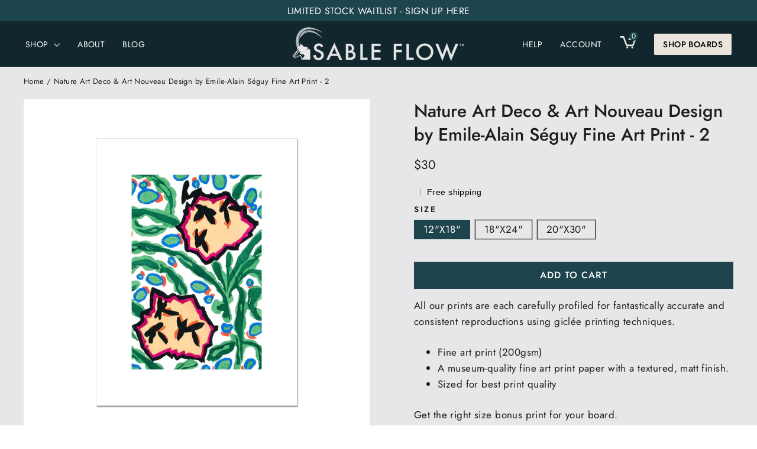

--- FILE ---
content_type: text/html; charset=utf-8
request_url: https://sableflow.com/products/nature-art-deco-art-nouveau-design-by-emile-alain-seguy-fine-art-print-1
body_size: 59609
content:
<!doctype html>
<html class="no-js" lang="en" dir="ltr">
  <head>
<!-- Google Tag Manager -->
<script>(function(w,d,s,l,i){w[l]=w[l]||[];w[l].push({'gtm.start':
new Date().getTime(),event:'gtm.js'});var f=d.getElementsByTagName(s)[0],
j=d.createElement(s),dl=l!='dataLayer'?'&l='+l:'';j.async=true;j.src=
'https://www.googletagmanager.com/gtm.js?id='+i+dl;f.parentNode.insertBefore(j,f);
})(window,document,'script','dataLayer','GTM-5G5QPSB');</script>
<!-- End Google Tag Manager -->
<script>
    window.dataLayer = window.dataLayer || [];
</script>

    <meta charset="utf-8">
    <meta http-equiv="X-UA-Compatible" content="IE=edge,chrome=1">
    <meta name="viewport" content="width=device-width,initial-scale=1">
    <meta name="theme-color" content="#1e444d">
    <link rel="canonical" href="https://sableflow.com/products/nature-art-deco-art-nouveau-design-by-emile-alain-seguy-fine-art-print-1">
    <link rel="preconnect" href="https://cdn.shopify.com">
    <link rel="preconnect" href="https://fonts.shopifycdn.com">
    <link rel="dns-prefetch" href="https://productreviews.shopifycdn.com">
    <link rel="dns-prefetch" href="https://ajax.googleapis.com">
    <link rel="dns-prefetch" href="https://maps.googleapis.com">
    <link rel="dns-prefetch" href="https://maps.gstatic.com">
    <link rel="stylesheet" type="text/css" href="https://cdn.jsdelivr.net/npm/slick-carousel@1.8.1/slick/slick.min.css" media="print" onload="this.media='all'">  
    <link rel="preload" href="https://cdnjs.cloudflare.com/ajax/libs/font-awesome/4.7.0/css/font-awesome.min.css?display=swap" as="font" onload="this.onload=null;this.rel='stylesheet'">
    <noscript><link rel="stylesheet" href="https://cdnjs.cloudflare.com/ajax/libs/font-awesome/4.7.0/css/font-awesome.min.css?display=swap"></noscript><link rel="shortcut icon" href="//sableflow.com/cdn/shop/files/SF-SocialIcon_2x_0f30ba31-64b3-472b-9b6e-27879da80826_32x32.png?v=1658902513" type="image/png" /><title>Nature Art Deco &amp; Art Nouveau Design by Emile-Alain Séguy Fine Art Pri
&ndash; sableflow
</title>
<meta name="description" content="All our prints are each carefully profiled for fantastically accurate and consistent reproductions using giclée printing techniques. Fine art print (200gsm) A museum-quality fine art print paper with a textured, matt finish. Sized for best print quality Get the right size bonus print for your board. No frame included -"><meta property="og:site_name" content="sableflow">
  <meta property="og:url" content="https://sableflow.com/products/nature-art-deco-art-nouveau-design-by-emile-alain-seguy-fine-art-print-1">
  <meta property="og:title" content="Nature Art Deco &amp; Art Nouveau Design by Emile-Alain Séguy Fine Art Print - 2">
  <meta property="og:type" content="product">
  <meta property="og:description" content="All our prints are each carefully profiled for fantastically accurate and consistent reproductions using giclée printing techniques. Fine art print (200gsm) A museum-quality fine art print paper with a textured, matt finish. Sized for best print quality Get the right size bonus print for your board. No frame included -"><meta property="og:image" content="http://sableflow.com/cdn/shop/products/1443b029-2760-46f4-b9fa-348365b7fdbc.jpg?v=1673250957">
    <meta property="og:image:secure_url" content="https://sableflow.com/cdn/shop/products/1443b029-2760-46f4-b9fa-348365b7fdbc.jpg?v=1673250957">
    <meta property="og:image:width" content="1200">
    <meta property="og:image:height" content="1200"><meta name="twitter:site" content="@">
  <meta name="twitter:card" content="summary_large_image">
  <meta name="twitter:title" content="Nature Art Deco & Art Nouveau Design by Emile-Alain Séguy Fine Art Print - 2">
  <meta name="twitter:description" content="All our prints are each carefully profiled for fantastically accurate and consistent reproductions using giclée printing techniques. Fine art print (200gsm) A museum-quality fine art print paper with a textured, matt finish. Sized for best print quality Get the right size bonus print for your board. No frame included -">
<style data-shopify>@font-face {
  font-family: Jost;
  font-weight: 500;
  font-style: normal;
  font-display: swap;
  src: url("//sableflow.com/cdn/fonts/jost/jost_n5.7c8497861ffd15f4e1284cd221f14658b0e95d61.woff2") format("woff2"),
       url("//sableflow.com/cdn/fonts/jost/jost_n5.fb6a06896db583cc2df5ba1b30d9c04383119dd9.woff") format("woff");
}

  @font-face {
  font-family: Jost;
  font-weight: 400;
  font-style: normal;
  font-display: swap;
  src: url("//sableflow.com/cdn/fonts/jost/jost_n4.d47a1b6347ce4a4c9f437608011273009d91f2b7.woff2") format("woff2"),
       url("//sableflow.com/cdn/fonts/jost/jost_n4.791c46290e672b3f85c3d1c651ef2efa3819eadd.woff") format("woff");
}


  @font-face {
  font-family: Jost;
  font-weight: 600;
  font-style: normal;
  font-display: swap;
  src: url("//sableflow.com/cdn/fonts/jost/jost_n6.ec1178db7a7515114a2d84e3dd680832b7af8b99.woff2") format("woff2"),
       url("//sableflow.com/cdn/fonts/jost/jost_n6.b1178bb6bdd3979fef38e103a3816f6980aeaff9.woff") format("woff");
}

  @font-face {
  font-family: Jost;
  font-weight: 400;
  font-style: italic;
  font-display: swap;
  src: url("//sableflow.com/cdn/fonts/jost/jost_i4.b690098389649750ada222b9763d55796c5283a5.woff2") format("woff2"),
       url("//sableflow.com/cdn/fonts/jost/jost_i4.fd766415a47e50b9e391ae7ec04e2ae25e7e28b0.woff") format("woff");
}

  @font-face {
  font-family: Jost;
  font-weight: 600;
  font-style: italic;
  font-display: swap;
  src: url("//sableflow.com/cdn/fonts/jost/jost_i6.9af7e5f39e3a108c08f24047a4276332d9d7b85e.woff2") format("woff2"),
       url("//sableflow.com/cdn/fonts/jost/jost_i6.2bf310262638f998ed206777ce0b9a3b98b6fe92.woff") format("woff");
}

</style><link rel="preload" href="//sableflow.com/cdn/shop/t/25/assets/sable-base.css?v=5487266881653585901701939313" as="style" onload="this.onload=null;this.rel='stylesheet'">
<noscript><link rel="stylesheet" href="//sableflow.com/cdn/shop/t/25/assets/sable-base.css?v=5487266881653585901701939313"></noscript>

<link rel="stylesheet" href="//sableflow.com/cdn/shop/t/25/assets/custom.css?v=75651713812816726701701929635" media="all">  
<link href="//sableflow.com/cdn/shop/t/25/assets/new.css?v=168825220586600986531701929676" rel="stylesheet" type="text/css" media="all" />
<link rel="stylesheet" href="//sableflow.com/cdn/shop/t/25/assets/liMarquee.css?v=21184917067613300311701929724" media="print" onload="this.media='all'"><style data-shopify>:root {
    --typeHeaderPrimary: Jost;
    --typeHeaderFallback: sans-serif;
    --typeHeaderSize: 35px;
    --typeHeaderWeight: 500;
    --typeHeaderLineHeight: 1.2;
    --typeHeaderSpacing: 0.0em;

    --typeBasePrimary:Jost;
    --typeBaseFallback:sans-serif;
    --typeBaseSize: 17px;
    --typeBaseWeight: 400;
    --typeBaseLineHeight: 1.6;
    --typeBaseSpacing: 0.025em;

    --iconWeight: 3px;
    --iconLinecaps: miter;
  }

  
.collection-hero__content:before,
  .hero__image-wrapper:before,
  .hero__media:before {
    background-image: linear-gradient(to bottom, rgba(0, 0, 0, 0.0) 0%, rgba(0, 0, 0, 0.0) 40%, rgba(0, 0, 0, 0.62) 100%);
  }

  .skrim__item-content .skrim__overlay:after {
    background-image: linear-gradient(to bottom, rgba(0, 0, 0, 0.0) 30%, rgba(0, 0, 0, 0.62) 100%);
  }

  .placeholder-content {
    background-image: linear-gradient(100deg, #ffffff 40%, #f7f7f7 63%, #ffffff 79%);
  }</style>
<meta name="p:domain_verify" content="6aa372ebaeb7f873cf857862e2602634"/>
  
<script>
document.documentElement.className = document.documentElement.className.replace('no-js', 'js');

window.theme = window.theme || {};
theme.routes = {
home: "/",
cart: "/cart.js",
cartPage: "/cart",
cartAdd: "/cart/add.js",
cartChange: "/cart/change.js"
};
theme.strings = {
soldOut: "Sold Out",
unavailable: "Unavailable",
inStockLabel: "In stock, ready to ship",
stockLabel: "Low stock - [count] items left",
willNotShipUntil: "Ready to ship [date]",
willBeInStockAfter: "Back in stock [date]",
waitingForStock: "Inventory on the way",
cartSavings: "You're saving [savings]",
cartEmpty: "Your cart is currently empty.",
cartTermsConfirmation: "You must agree with the terms and conditions of sales to check out",
searchCollections: "Collections:",
searchPages: "Pages:",
searchArticles: "Articles:"
};
theme.settings = {
dynamicVariantsEnable: true,
cartType: "drawer",
isCustomerTemplate: false,
moneyFormat: "${{amount_no_decimals}}",
predictiveSearch: true,
predictiveSearchType: "product,article,page,collection",
quickView: true,
themeName: 'Dawn',
themeVersion: "12.0.0"
};
</script>

<script>window.performance && window.performance.mark && window.performance.mark('shopify.content_for_header.start');</script><meta name="google-site-verification" content="a-82sPXaw1pbgwgGw3o228UivN9544nzBT1nJlIpmJY">
<meta name="facebook-domain-verification" content="i3ytlbpo1jjkiirfmqo0e1poizuhcb">
<meta id="shopify-digital-wallet" name="shopify-digital-wallet" content="/58058342459/digital_wallets/dialog">
<meta name="shopify-checkout-api-token" content="02002f1d029d6ce9af12aab8604ae035">
<meta id="in-context-paypal-metadata" data-shop-id="58058342459" data-venmo-supported="false" data-environment="production" data-locale="en_US" data-paypal-v4="true" data-currency="USD">
<link rel="alternate" type="application/json+oembed" href="https://sableflow.com/products/nature-art-deco-art-nouveau-design-by-emile-alain-seguy-fine-art-print-1.oembed">
<script async="async" src="/checkouts/internal/preloads.js?locale=en-US"></script>
<link rel="preconnect" href="https://shop.app" crossorigin="anonymous">
<script async="async" src="https://shop.app/checkouts/internal/preloads.js?locale=en-US&shop_id=58058342459" crossorigin="anonymous"></script>
<script id="apple-pay-shop-capabilities" type="application/json">{"shopId":58058342459,"countryCode":"US","currencyCode":"USD","merchantCapabilities":["supports3DS"],"merchantId":"gid:\/\/shopify\/Shop\/58058342459","merchantName":"sableflow","requiredBillingContactFields":["postalAddress","email","phone"],"requiredShippingContactFields":["postalAddress","email","phone"],"shippingType":"shipping","supportedNetworks":["visa","masterCard","amex","discover","elo","jcb"],"total":{"type":"pending","label":"sableflow","amount":"1.00"},"shopifyPaymentsEnabled":true,"supportsSubscriptions":true}</script>
<script id="shopify-features" type="application/json">{"accessToken":"02002f1d029d6ce9af12aab8604ae035","betas":["rich-media-storefront-analytics"],"domain":"sableflow.com","predictiveSearch":true,"shopId":58058342459,"locale":"en"}</script>
<script>var Shopify = Shopify || {};
Shopify.shop = "sableflow.myshopify.com";
Shopify.locale = "en";
Shopify.currency = {"active":"USD","rate":"1.0"};
Shopify.country = "US";
Shopify.theme = {"name":"Webinopoly | Theme Migration | Dec 05, 2023","id":127396315195,"schema_name":"Dawn","schema_version":"12.0.0","theme_store_id":887,"role":"main"};
Shopify.theme.handle = "null";
Shopify.theme.style = {"id":null,"handle":null};
Shopify.cdnHost = "sableflow.com/cdn";
Shopify.routes = Shopify.routes || {};
Shopify.routes.root = "/";</script>
<script type="module">!function(o){(o.Shopify=o.Shopify||{}).modules=!0}(window);</script>
<script>!function(o){function n(){var o=[];function n(){o.push(Array.prototype.slice.apply(arguments))}return n.q=o,n}var t=o.Shopify=o.Shopify||{};t.loadFeatures=n(),t.autoloadFeatures=n()}(window);</script>
<script>
  window.ShopifyPay = window.ShopifyPay || {};
  window.ShopifyPay.apiHost = "shop.app\/pay";
  window.ShopifyPay.redirectState = null;
</script>
<script id="shop-js-analytics" type="application/json">{"pageType":"product"}</script>
<script defer="defer" async type="module" src="//sableflow.com/cdn/shopifycloud/shop-js/modules/v2/client.init-shop-cart-sync_C5BV16lS.en.esm.js"></script>
<script defer="defer" async type="module" src="//sableflow.com/cdn/shopifycloud/shop-js/modules/v2/chunk.common_CygWptCX.esm.js"></script>
<script type="module">
  await import("//sableflow.com/cdn/shopifycloud/shop-js/modules/v2/client.init-shop-cart-sync_C5BV16lS.en.esm.js");
await import("//sableflow.com/cdn/shopifycloud/shop-js/modules/v2/chunk.common_CygWptCX.esm.js");

  window.Shopify.SignInWithShop?.initShopCartSync?.({"fedCMEnabled":true,"windoidEnabled":true});

</script>
<script defer="defer" async type="module" src="//sableflow.com/cdn/shopifycloud/shop-js/modules/v2/client.payment-terms_CZxnsJam.en.esm.js"></script>
<script defer="defer" async type="module" src="//sableflow.com/cdn/shopifycloud/shop-js/modules/v2/chunk.common_CygWptCX.esm.js"></script>
<script defer="defer" async type="module" src="//sableflow.com/cdn/shopifycloud/shop-js/modules/v2/chunk.modal_D71HUcav.esm.js"></script>
<script type="module">
  await import("//sableflow.com/cdn/shopifycloud/shop-js/modules/v2/client.payment-terms_CZxnsJam.en.esm.js");
await import("//sableflow.com/cdn/shopifycloud/shop-js/modules/v2/chunk.common_CygWptCX.esm.js");
await import("//sableflow.com/cdn/shopifycloud/shop-js/modules/v2/chunk.modal_D71HUcav.esm.js");

  
</script>
<script>
  window.Shopify = window.Shopify || {};
  if (!window.Shopify.featureAssets) window.Shopify.featureAssets = {};
  window.Shopify.featureAssets['shop-js'] = {"shop-cart-sync":["modules/v2/client.shop-cart-sync_ZFArdW7E.en.esm.js","modules/v2/chunk.common_CygWptCX.esm.js"],"init-fed-cm":["modules/v2/client.init-fed-cm_CmiC4vf6.en.esm.js","modules/v2/chunk.common_CygWptCX.esm.js"],"shop-button":["modules/v2/client.shop-button_tlx5R9nI.en.esm.js","modules/v2/chunk.common_CygWptCX.esm.js"],"shop-cash-offers":["modules/v2/client.shop-cash-offers_DOA2yAJr.en.esm.js","modules/v2/chunk.common_CygWptCX.esm.js","modules/v2/chunk.modal_D71HUcav.esm.js"],"init-windoid":["modules/v2/client.init-windoid_sURxWdc1.en.esm.js","modules/v2/chunk.common_CygWptCX.esm.js"],"shop-toast-manager":["modules/v2/client.shop-toast-manager_ClPi3nE9.en.esm.js","modules/v2/chunk.common_CygWptCX.esm.js"],"init-shop-email-lookup-coordinator":["modules/v2/client.init-shop-email-lookup-coordinator_B8hsDcYM.en.esm.js","modules/v2/chunk.common_CygWptCX.esm.js"],"init-shop-cart-sync":["modules/v2/client.init-shop-cart-sync_C5BV16lS.en.esm.js","modules/v2/chunk.common_CygWptCX.esm.js"],"avatar":["modules/v2/client.avatar_BTnouDA3.en.esm.js"],"pay-button":["modules/v2/client.pay-button_FdsNuTd3.en.esm.js","modules/v2/chunk.common_CygWptCX.esm.js"],"init-customer-accounts":["modules/v2/client.init-customer-accounts_DxDtT_ad.en.esm.js","modules/v2/client.shop-login-button_C5VAVYt1.en.esm.js","modules/v2/chunk.common_CygWptCX.esm.js","modules/v2/chunk.modal_D71HUcav.esm.js"],"init-shop-for-new-customer-accounts":["modules/v2/client.init-shop-for-new-customer-accounts_ChsxoAhi.en.esm.js","modules/v2/client.shop-login-button_C5VAVYt1.en.esm.js","modules/v2/chunk.common_CygWptCX.esm.js","modules/v2/chunk.modal_D71HUcav.esm.js"],"shop-login-button":["modules/v2/client.shop-login-button_C5VAVYt1.en.esm.js","modules/v2/chunk.common_CygWptCX.esm.js","modules/v2/chunk.modal_D71HUcav.esm.js"],"init-customer-accounts-sign-up":["modules/v2/client.init-customer-accounts-sign-up_CPSyQ0Tj.en.esm.js","modules/v2/client.shop-login-button_C5VAVYt1.en.esm.js","modules/v2/chunk.common_CygWptCX.esm.js","modules/v2/chunk.modal_D71HUcav.esm.js"],"shop-follow-button":["modules/v2/client.shop-follow-button_Cva4Ekp9.en.esm.js","modules/v2/chunk.common_CygWptCX.esm.js","modules/v2/chunk.modal_D71HUcav.esm.js"],"checkout-modal":["modules/v2/client.checkout-modal_BPM8l0SH.en.esm.js","modules/v2/chunk.common_CygWptCX.esm.js","modules/v2/chunk.modal_D71HUcav.esm.js"],"lead-capture":["modules/v2/client.lead-capture_Bi8yE_yS.en.esm.js","modules/v2/chunk.common_CygWptCX.esm.js","modules/v2/chunk.modal_D71HUcav.esm.js"],"shop-login":["modules/v2/client.shop-login_D6lNrXab.en.esm.js","modules/v2/chunk.common_CygWptCX.esm.js","modules/v2/chunk.modal_D71HUcav.esm.js"],"payment-terms":["modules/v2/client.payment-terms_CZxnsJam.en.esm.js","modules/v2/chunk.common_CygWptCX.esm.js","modules/v2/chunk.modal_D71HUcav.esm.js"]};
</script>
<script>(function() {
  var isLoaded = false;
  function asyncLoad() {
    if (isLoaded) return;
    isLoaded = true;
    var urls = ["https:\/\/fblogin.zifyapp.com\/js\/frontend\/scripttag-v1.js?shop=sableflow.myshopify.com","https:\/\/static.shareasale.com\/json\/shopify\/deduplication.js?shop=sableflow.myshopify.com","\/\/staticw2.yotpo.com\/vj4qpL9cDhihS4OkcVBQ5OaiZW87pDlW4T8hNUEI\/widget.js?shop=sableflow.myshopify.com","https:\/\/static.shareasale.com\/json\/shopify\/shareasale-tracking.js?sasmid=131351\u0026ssmtid=33923\u0026shop=sableflow.myshopify.com"];
    for (var i = 0; i < urls.length; i++) {
      var s = document.createElement('script');
      s.type = 'text/javascript';
      s.async = true;
      s.src = urls[i];
      var x = document.getElementsByTagName('script')[0];
      x.parentNode.insertBefore(s, x);
    }
  };
  if(window.attachEvent) {
    window.attachEvent('onload', asyncLoad);
  } else {
    window.addEventListener('load', asyncLoad, false);
  }
})();</script>
<script id="__st">var __st={"a":58058342459,"offset":-21600,"reqid":"016fd2aa-de24-4886-b095-354027679a8d-1768726061","pageurl":"sableflow.com\/products\/nature-art-deco-art-nouveau-design-by-emile-alain-seguy-fine-art-print-1","u":"162bbef0ceac","p":"product","rtyp":"product","rid":7064776015931};</script>
<script>window.ShopifyPaypalV4VisibilityTracking = true;</script>
<script id="captcha-bootstrap">!function(){'use strict';const t='contact',e='account',n='new_comment',o=[[t,t],['blogs',n],['comments',n],[t,'customer']],c=[[e,'customer_login'],[e,'guest_login'],[e,'recover_customer_password'],[e,'create_customer']],r=t=>t.map((([t,e])=>`form[action*='/${t}']:not([data-nocaptcha='true']) input[name='form_type'][value='${e}']`)).join(','),a=t=>()=>t?[...document.querySelectorAll(t)].map((t=>t.form)):[];function s(){const t=[...o],e=r(t);return a(e)}const i='password',u='form_key',d=['recaptcha-v3-token','g-recaptcha-response','h-captcha-response',i],f=()=>{try{return window.sessionStorage}catch{return}},m='__shopify_v',_=t=>t.elements[u];function p(t,e,n=!1){try{const o=window.sessionStorage,c=JSON.parse(o.getItem(e)),{data:r}=function(t){const{data:e,action:n}=t;return t[m]||n?{data:e,action:n}:{data:t,action:n}}(c);for(const[e,n]of Object.entries(r))t.elements[e]&&(t.elements[e].value=n);n&&o.removeItem(e)}catch(o){console.error('form repopulation failed',{error:o})}}const l='form_type',E='cptcha';function T(t){t.dataset[E]=!0}const w=window,h=w.document,L='Shopify',v='ce_forms',y='captcha';let A=!1;((t,e)=>{const n=(g='f06e6c50-85a8-45c8-87d0-21a2b65856fe',I='https://cdn.shopify.com/shopifycloud/storefront-forms-hcaptcha/ce_storefront_forms_captcha_hcaptcha.v1.5.2.iife.js',D={infoText:'Protected by hCaptcha',privacyText:'Privacy',termsText:'Terms'},(t,e,n)=>{const o=w[L][v],c=o.bindForm;if(c)return c(t,g,e,D).then(n);var r;o.q.push([[t,g,e,D],n]),r=I,A||(h.body.append(Object.assign(h.createElement('script'),{id:'captcha-provider',async:!0,src:r})),A=!0)});var g,I,D;w[L]=w[L]||{},w[L][v]=w[L][v]||{},w[L][v].q=[],w[L][y]=w[L][y]||{},w[L][y].protect=function(t,e){n(t,void 0,e),T(t)},Object.freeze(w[L][y]),function(t,e,n,w,h,L){const[v,y,A,g]=function(t,e,n){const i=e?o:[],u=t?c:[],d=[...i,...u],f=r(d),m=r(i),_=r(d.filter((([t,e])=>n.includes(e))));return[a(f),a(m),a(_),s()]}(w,h,L),I=t=>{const e=t.target;return e instanceof HTMLFormElement?e:e&&e.form},D=t=>v().includes(t);t.addEventListener('submit',(t=>{const e=I(t);if(!e)return;const n=D(e)&&!e.dataset.hcaptchaBound&&!e.dataset.recaptchaBound,o=_(e),c=g().includes(e)&&(!o||!o.value);(n||c)&&t.preventDefault(),c&&!n&&(function(t){try{if(!f())return;!function(t){const e=f();if(!e)return;const n=_(t);if(!n)return;const o=n.value;o&&e.removeItem(o)}(t);const e=Array.from(Array(32),(()=>Math.random().toString(36)[2])).join('');!function(t,e){_(t)||t.append(Object.assign(document.createElement('input'),{type:'hidden',name:u})),t.elements[u].value=e}(t,e),function(t,e){const n=f();if(!n)return;const o=[...t.querySelectorAll(`input[type='${i}']`)].map((({name:t})=>t)),c=[...d,...o],r={};for(const[a,s]of new FormData(t).entries())c.includes(a)||(r[a]=s);n.setItem(e,JSON.stringify({[m]:1,action:t.action,data:r}))}(t,e)}catch(e){console.error('failed to persist form',e)}}(e),e.submit())}));const S=(t,e)=>{t&&!t.dataset[E]&&(n(t,e.some((e=>e===t))),T(t))};for(const o of['focusin','change'])t.addEventListener(o,(t=>{const e=I(t);D(e)&&S(e,y())}));const B=e.get('form_key'),M=e.get(l),P=B&&M;t.addEventListener('DOMContentLoaded',(()=>{const t=y();if(P)for(const e of t)e.elements[l].value===M&&p(e,B);[...new Set([...A(),...v().filter((t=>'true'===t.dataset.shopifyCaptcha))])].forEach((e=>S(e,t)))}))}(h,new URLSearchParams(w.location.search),n,t,e,['guest_login'])})(!0,!0)}();</script>
<script integrity="sha256-4kQ18oKyAcykRKYeNunJcIwy7WH5gtpwJnB7kiuLZ1E=" data-source-attribution="shopify.loadfeatures" defer="defer" src="//sableflow.com/cdn/shopifycloud/storefront/assets/storefront/load_feature-a0a9edcb.js" crossorigin="anonymous"></script>
<script crossorigin="anonymous" defer="defer" src="//sableflow.com/cdn/shopifycloud/storefront/assets/shopify_pay/storefront-65b4c6d7.js?v=20250812"></script>
<script data-source-attribution="shopify.dynamic_checkout.dynamic.init">var Shopify=Shopify||{};Shopify.PaymentButton=Shopify.PaymentButton||{isStorefrontPortableWallets:!0,init:function(){window.Shopify.PaymentButton.init=function(){};var t=document.createElement("script");t.src="https://sableflow.com/cdn/shopifycloud/portable-wallets/latest/portable-wallets.en.js",t.type="module",document.head.appendChild(t)}};
</script>
<script data-source-attribution="shopify.dynamic_checkout.buyer_consent">
  function portableWalletsHideBuyerConsent(e){var t=document.getElementById("shopify-buyer-consent"),n=document.getElementById("shopify-subscription-policy-button");t&&n&&(t.classList.add("hidden"),t.setAttribute("aria-hidden","true"),n.removeEventListener("click",e))}function portableWalletsShowBuyerConsent(e){var t=document.getElementById("shopify-buyer-consent"),n=document.getElementById("shopify-subscription-policy-button");t&&n&&(t.classList.remove("hidden"),t.removeAttribute("aria-hidden"),n.addEventListener("click",e))}window.Shopify?.PaymentButton&&(window.Shopify.PaymentButton.hideBuyerConsent=portableWalletsHideBuyerConsent,window.Shopify.PaymentButton.showBuyerConsent=portableWalletsShowBuyerConsent);
</script>
<script data-source-attribution="shopify.dynamic_checkout.cart.bootstrap">document.addEventListener("DOMContentLoaded",(function(){function t(){return document.querySelector("shopify-accelerated-checkout-cart, shopify-accelerated-checkout")}if(t())Shopify.PaymentButton.init();else{new MutationObserver((function(e,n){t()&&(Shopify.PaymentButton.init(),n.disconnect())})).observe(document.body,{childList:!0,subtree:!0})}}));
</script>
<link id="shopify-accelerated-checkout-styles" rel="stylesheet" media="screen" href="https://sableflow.com/cdn/shopifycloud/portable-wallets/latest/accelerated-checkout-backwards-compat.css" crossorigin="anonymous">
<style id="shopify-accelerated-checkout-cart">
        #shopify-buyer-consent {
  margin-top: 1em;
  display: inline-block;
  width: 100%;
}

#shopify-buyer-consent.hidden {
  display: none;
}

#shopify-subscription-policy-button {
  background: none;
  border: none;
  padding: 0;
  text-decoration: underline;
  font-size: inherit;
  cursor: pointer;
}

#shopify-subscription-policy-button::before {
  box-shadow: none;
}

      </style>

<script>window.performance && window.performance.mark && window.performance.mark('shopify.content_for_header.end');</script>
<!-- BEGIN app block: shopify://apps/klaviyo-email-marketing-sms/blocks/klaviyo-onsite-embed/2632fe16-c075-4321-a88b-50b567f42507 -->












  <script async src="https://static.klaviyo.com/onsite/js/SXwhai/klaviyo.js?company_id=SXwhai"></script>
  <script>!function(){if(!window.klaviyo){window._klOnsite=window._klOnsite||[];try{window.klaviyo=new Proxy({},{get:function(n,i){return"push"===i?function(){var n;(n=window._klOnsite).push.apply(n,arguments)}:function(){for(var n=arguments.length,o=new Array(n),w=0;w<n;w++)o[w]=arguments[w];var t="function"==typeof o[o.length-1]?o.pop():void 0,e=new Promise((function(n){window._klOnsite.push([i].concat(o,[function(i){t&&t(i),n(i)}]))}));return e}}})}catch(n){window.klaviyo=window.klaviyo||[],window.klaviyo.push=function(){var n;(n=window._klOnsite).push.apply(n,arguments)}}}}();</script>

  
    <script id="viewed_product">
      if (item == null) {
        var _learnq = _learnq || [];

        var MetafieldReviews = null
        var MetafieldYotpoRating = null
        var MetafieldYotpoCount = null
        var MetafieldLooxRating = null
        var MetafieldLooxCount = null
        var okendoProduct = null
        var okendoProductReviewCount = null
        var okendoProductReviewAverageValue = null
        try {
          // The following fields are used for Customer Hub recently viewed in order to add reviews.
          // This information is not part of __kla_viewed. Instead, it is part of __kla_viewed_reviewed_items
          MetafieldReviews = {};
          MetafieldYotpoRating = "5.0"
          MetafieldYotpoCount = "9"
          MetafieldLooxRating = null
          MetafieldLooxCount = null

          okendoProduct = null
          // If the okendo metafield is not legacy, it will error, which then requires the new json formatted data
          if (okendoProduct && 'error' in okendoProduct) {
            okendoProduct = null
          }
          okendoProductReviewCount = okendoProduct ? okendoProduct.reviewCount : null
          okendoProductReviewAverageValue = okendoProduct ? okendoProduct.reviewAverageValue : null
        } catch (error) {
          console.error('Error in Klaviyo onsite reviews tracking:', error);
        }

        var item = {
          Name: "Nature Art Deco \u0026 Art Nouveau Design by Emile-Alain Séguy Fine Art Print - 2",
          ProductID: 7064776015931,
          Categories: ["Art for your Board","Art Nouveau","Artists","Colors","Floral","Floral and Botanical","Pattern and Geometric"],
          ImageURL: "https://sableflow.com/cdn/shop/products/1443b029-2760-46f4-b9fa-348365b7fdbc_grande.jpg?v=1673250957",
          URL: "https://sableflow.com/products/nature-art-deco-art-nouveau-design-by-emile-alain-seguy-fine-art-print-1",
          Brand: "Prodigi",
          Price: "$30",
          Value: "30",
          CompareAtPrice: "$0"
        };
        _learnq.push(['track', 'Viewed Product', item]);
        _learnq.push(['trackViewedItem', {
          Title: item.Name,
          ItemId: item.ProductID,
          Categories: item.Categories,
          ImageUrl: item.ImageURL,
          Url: item.URL,
          Metadata: {
            Brand: item.Brand,
            Price: item.Price,
            Value: item.Value,
            CompareAtPrice: item.CompareAtPrice
          },
          metafields:{
            reviews: MetafieldReviews,
            yotpo:{
              rating: MetafieldYotpoRating,
              count: MetafieldYotpoCount,
            },
            loox:{
              rating: MetafieldLooxRating,
              count: MetafieldLooxCount,
            },
            okendo: {
              rating: okendoProductReviewAverageValue,
              count: okendoProductReviewCount,
            }
          }
        }]);
      }
    </script>
  




  <script>
    window.klaviyoReviewsProductDesignMode = false
  </script>







<!-- END app block --><!-- BEGIN app block: shopify://apps/yotpo-product-reviews/blocks/settings/eb7dfd7d-db44-4334-bc49-c893b51b36cf -->


<script type="text/javascript">
  (function e(){var e=document.createElement("script");
  e.type="text/javascript",e.async=true,
  e.src="//staticw2.yotpo.com/vj4qpL9cDhihS4OkcVBQ5OaiZW87pDlW4T8hNUEI/widget.js?lang=en";
  var t=document.getElementsByTagName("script")[0];
  t.parentNode.insertBefore(e,t)})();
</script>



  
<!-- END app block --><!-- BEGIN app block: shopify://apps/pin-it-pinterest-save-button/blocks/app-embed/b4ccbe83-a934-440a-a7cb-4c563c1a8dc3 --><script>
  window.roarJs = window.roarJs || {};
  roarJs.PinitConfig = {
    metafields: {
      shop: "sableflow.myshopify.com",
      settings: {"enabled":"1","only1":"true","param":{"pin_icon":"2","icon_size":"14","button_text":"","button_size":"14","image_height_small":"150","image_width_small":"150","image_height":"150","image_width":"150"},"style":{"color":"#e60023","background":"","type":"basic","size":"slim","radius":"2"},"position":{"value":"top_left","bottom":"10","top":"10","left":"10","right":"10"},"rule":{"mobile":"1"}},
      moneyFormat: "${{amount_no_decimals}}"
    }
  }
</script>
<script src='https://cdn.shopify.com/extensions/019a9199-05e8-78c8-a6aa-25556075e37a/legal-3/assets/pinit.js' defer></script>


<!-- END app block --><link href="https://cdn.shopify.com/extensions/019a9199-05e8-78c8-a6aa-25556075e37a/legal-3/assets/pinit.css" rel="stylesheet" type="text/css" media="all">
<link href="https://monorail-edge.shopifysvc.com" rel="dns-prefetch">
<script>(function(){if ("sendBeacon" in navigator && "performance" in window) {try {var session_token_from_headers = performance.getEntriesByType('navigation')[0].serverTiming.find(x => x.name == '_s').description;} catch {var session_token_from_headers = undefined;}var session_cookie_matches = document.cookie.match(/_shopify_s=([^;]*)/);var session_token_from_cookie = session_cookie_matches && session_cookie_matches.length === 2 ? session_cookie_matches[1] : "";var session_token = session_token_from_headers || session_token_from_cookie || "";function handle_abandonment_event(e) {var entries = performance.getEntries().filter(function(entry) {return /monorail-edge.shopifysvc.com/.test(entry.name);});if (!window.abandonment_tracked && entries.length === 0) {window.abandonment_tracked = true;var currentMs = Date.now();var navigation_start = performance.timing.navigationStart;var payload = {shop_id: 58058342459,url: window.location.href,navigation_start,duration: currentMs - navigation_start,session_token,page_type: "product"};window.navigator.sendBeacon("https://monorail-edge.shopifysvc.com/v1/produce", JSON.stringify({schema_id: "online_store_buyer_site_abandonment/1.1",payload: payload,metadata: {event_created_at_ms: currentMs,event_sent_at_ms: currentMs}}));}}window.addEventListener('pagehide', handle_abandonment_event);}}());</script>
<script id="web-pixels-manager-setup">(function e(e,d,r,n,o){if(void 0===o&&(o={}),!Boolean(null===(a=null===(i=window.Shopify)||void 0===i?void 0:i.analytics)||void 0===a?void 0:a.replayQueue)){var i,a;window.Shopify=window.Shopify||{};var t=window.Shopify;t.analytics=t.analytics||{};var s=t.analytics;s.replayQueue=[],s.publish=function(e,d,r){return s.replayQueue.push([e,d,r]),!0};try{self.performance.mark("wpm:start")}catch(e){}var l=function(){var e={modern:/Edge?\/(1{2}[4-9]|1[2-9]\d|[2-9]\d{2}|\d{4,})\.\d+(\.\d+|)|Firefox\/(1{2}[4-9]|1[2-9]\d|[2-9]\d{2}|\d{4,})\.\d+(\.\d+|)|Chrom(ium|e)\/(9{2}|\d{3,})\.\d+(\.\d+|)|(Maci|X1{2}).+ Version\/(15\.\d+|(1[6-9]|[2-9]\d|\d{3,})\.\d+)([,.]\d+|)( \(\w+\)|)( Mobile\/\w+|) Safari\/|Chrome.+OPR\/(9{2}|\d{3,})\.\d+\.\d+|(CPU[ +]OS|iPhone[ +]OS|CPU[ +]iPhone|CPU IPhone OS|CPU iPad OS)[ +]+(15[._]\d+|(1[6-9]|[2-9]\d|\d{3,})[._]\d+)([._]\d+|)|Android:?[ /-](13[3-9]|1[4-9]\d|[2-9]\d{2}|\d{4,})(\.\d+|)(\.\d+|)|Android.+Firefox\/(13[5-9]|1[4-9]\d|[2-9]\d{2}|\d{4,})\.\d+(\.\d+|)|Android.+Chrom(ium|e)\/(13[3-9]|1[4-9]\d|[2-9]\d{2}|\d{4,})\.\d+(\.\d+|)|SamsungBrowser\/([2-9]\d|\d{3,})\.\d+/,legacy:/Edge?\/(1[6-9]|[2-9]\d|\d{3,})\.\d+(\.\d+|)|Firefox\/(5[4-9]|[6-9]\d|\d{3,})\.\d+(\.\d+|)|Chrom(ium|e)\/(5[1-9]|[6-9]\d|\d{3,})\.\d+(\.\d+|)([\d.]+$|.*Safari\/(?![\d.]+ Edge\/[\d.]+$))|(Maci|X1{2}).+ Version\/(10\.\d+|(1[1-9]|[2-9]\d|\d{3,})\.\d+)([,.]\d+|)( \(\w+\)|)( Mobile\/\w+|) Safari\/|Chrome.+OPR\/(3[89]|[4-9]\d|\d{3,})\.\d+\.\d+|(CPU[ +]OS|iPhone[ +]OS|CPU[ +]iPhone|CPU IPhone OS|CPU iPad OS)[ +]+(10[._]\d+|(1[1-9]|[2-9]\d|\d{3,})[._]\d+)([._]\d+|)|Android:?[ /-](13[3-9]|1[4-9]\d|[2-9]\d{2}|\d{4,})(\.\d+|)(\.\d+|)|Mobile Safari.+OPR\/([89]\d|\d{3,})\.\d+\.\d+|Android.+Firefox\/(13[5-9]|1[4-9]\d|[2-9]\d{2}|\d{4,})\.\d+(\.\d+|)|Android.+Chrom(ium|e)\/(13[3-9]|1[4-9]\d|[2-9]\d{2}|\d{4,})\.\d+(\.\d+|)|Android.+(UC? ?Browser|UCWEB|U3)[ /]?(15\.([5-9]|\d{2,})|(1[6-9]|[2-9]\d|\d{3,})\.\d+)\.\d+|SamsungBrowser\/(5\.\d+|([6-9]|\d{2,})\.\d+)|Android.+MQ{2}Browser\/(14(\.(9|\d{2,})|)|(1[5-9]|[2-9]\d|\d{3,})(\.\d+|))(\.\d+|)|K[Aa][Ii]OS\/(3\.\d+|([4-9]|\d{2,})\.\d+)(\.\d+|)/},d=e.modern,r=e.legacy,n=navigator.userAgent;return n.match(d)?"modern":n.match(r)?"legacy":"unknown"}(),u="modern"===l?"modern":"legacy",c=(null!=n?n:{modern:"",legacy:""})[u],f=function(e){return[e.baseUrl,"/wpm","/b",e.hashVersion,"modern"===e.buildTarget?"m":"l",".js"].join("")}({baseUrl:d,hashVersion:r,buildTarget:u}),m=function(e){var d=e.version,r=e.bundleTarget,n=e.surface,o=e.pageUrl,i=e.monorailEndpoint;return{emit:function(e){var a=e.status,t=e.errorMsg,s=(new Date).getTime(),l=JSON.stringify({metadata:{event_sent_at_ms:s},events:[{schema_id:"web_pixels_manager_load/3.1",payload:{version:d,bundle_target:r,page_url:o,status:a,surface:n,error_msg:t},metadata:{event_created_at_ms:s}}]});if(!i)return console&&console.warn&&console.warn("[Web Pixels Manager] No Monorail endpoint provided, skipping logging."),!1;try{return self.navigator.sendBeacon.bind(self.navigator)(i,l)}catch(e){}var u=new XMLHttpRequest;try{return u.open("POST",i,!0),u.setRequestHeader("Content-Type","text/plain"),u.send(l),!0}catch(e){return console&&console.warn&&console.warn("[Web Pixels Manager] Got an unhandled error while logging to Monorail."),!1}}}}({version:r,bundleTarget:l,surface:e.surface,pageUrl:self.location.href,monorailEndpoint:e.monorailEndpoint});try{o.browserTarget=l,function(e){var d=e.src,r=e.async,n=void 0===r||r,o=e.onload,i=e.onerror,a=e.sri,t=e.scriptDataAttributes,s=void 0===t?{}:t,l=document.createElement("script"),u=document.querySelector("head"),c=document.querySelector("body");if(l.async=n,l.src=d,a&&(l.integrity=a,l.crossOrigin="anonymous"),s)for(var f in s)if(Object.prototype.hasOwnProperty.call(s,f))try{l.dataset[f]=s[f]}catch(e){}if(o&&l.addEventListener("load",o),i&&l.addEventListener("error",i),u)u.appendChild(l);else{if(!c)throw new Error("Did not find a head or body element to append the script");c.appendChild(l)}}({src:f,async:!0,onload:function(){if(!function(){var e,d;return Boolean(null===(d=null===(e=window.Shopify)||void 0===e?void 0:e.analytics)||void 0===d?void 0:d.initialized)}()){var d=window.webPixelsManager.init(e)||void 0;if(d){var r=window.Shopify.analytics;r.replayQueue.forEach((function(e){var r=e[0],n=e[1],o=e[2];d.publishCustomEvent(r,n,o)})),r.replayQueue=[],r.publish=d.publishCustomEvent,r.visitor=d.visitor,r.initialized=!0}}},onerror:function(){return m.emit({status:"failed",errorMsg:"".concat(f," has failed to load")})},sri:function(e){var d=/^sha384-[A-Za-z0-9+/=]+$/;return"string"==typeof e&&d.test(e)}(c)?c:"",scriptDataAttributes:o}),m.emit({status:"loading"})}catch(e){m.emit({status:"failed",errorMsg:(null==e?void 0:e.message)||"Unknown error"})}}})({shopId: 58058342459,storefrontBaseUrl: "https://sableflow.com",extensionsBaseUrl: "https://extensions.shopifycdn.com/cdn/shopifycloud/web-pixels-manager",monorailEndpoint: "https://monorail-edge.shopifysvc.com/unstable/produce_batch",surface: "storefront-renderer",enabledBetaFlags: ["2dca8a86"],webPixelsConfigList: [{"id":"571310139","configuration":"{\"masterTagID\":\"33923\",\"merchantID\":\"131351\",\"appPath\":\"https:\/\/daedalus.shareasale.com\",\"storeID\":\"NaN\",\"xTypeMode\":\"NaN\",\"xTypeValue\":\"NaN\",\"channelDedup\":\"NaN\"}","eventPayloadVersion":"v1","runtimeContext":"STRICT","scriptVersion":"f300cca684872f2df140f714437af558","type":"APP","apiClientId":4929191,"privacyPurposes":["ANALYTICS","MARKETING"],"dataSharingAdjustments":{"protectedCustomerApprovalScopes":["read_customer_personal_data"]}},{"id":"265486395","configuration":"{\"config\":\"{\\\"pixel_id\\\":\\\"G-2CJ3Z5FEV1\\\",\\\"target_country\\\":\\\"US\\\",\\\"gtag_events\\\":[{\\\"type\\\":\\\"search\\\",\\\"action_label\\\":[\\\"G-2CJ3Z5FEV1\\\",\\\"AW-10810069980\\\/wkvICOvq7N8DENyn0qIo\\\"]},{\\\"type\\\":\\\"begin_checkout\\\",\\\"action_label\\\":[\\\"G-2CJ3Z5FEV1\\\",\\\"AW-10810069980\\\/f_OrCOjq7N8DENyn0qIo\\\"]},{\\\"type\\\":\\\"view_item\\\",\\\"action_label\\\":[\\\"G-2CJ3Z5FEV1\\\",\\\"AW-10810069980\\\/z0v6COLq7N8DENyn0qIo\\\",\\\"MC-LRNTK6GLGY\\\"]},{\\\"type\\\":\\\"purchase\\\",\\\"action_label\\\":[\\\"G-2CJ3Z5FEV1\\\",\\\"AW-10810069980\\\/8jN2CN_q7N8DENyn0qIo\\\",\\\"MC-LRNTK6GLGY\\\"]},{\\\"type\\\":\\\"page_view\\\",\\\"action_label\\\":[\\\"G-2CJ3Z5FEV1\\\",\\\"AW-10810069980\\\/rs6bCNzq7N8DENyn0qIo\\\",\\\"MC-LRNTK6GLGY\\\"]},{\\\"type\\\":\\\"add_payment_info\\\",\\\"action_label\\\":[\\\"G-2CJ3Z5FEV1\\\",\\\"AW-10810069980\\\/Y6tkCO7q7N8DENyn0qIo\\\"]},{\\\"type\\\":\\\"add_to_cart\\\",\\\"action_label\\\":[\\\"G-2CJ3Z5FEV1\\\",\\\"AW-10810069980\\\/Dwn6COXq7N8DENyn0qIo\\\"]}],\\\"enable_monitoring_mode\\\":false}\"}","eventPayloadVersion":"v1","runtimeContext":"OPEN","scriptVersion":"b2a88bafab3e21179ed38636efcd8a93","type":"APP","apiClientId":1780363,"privacyPurposes":[],"dataSharingAdjustments":{"protectedCustomerApprovalScopes":["read_customer_address","read_customer_email","read_customer_name","read_customer_personal_data","read_customer_phone"]}},{"id":"212992059","configuration":"{\"pixelCode\":\"CI67P5JC77U0Q2TEPH70\"}","eventPayloadVersion":"v1","runtimeContext":"STRICT","scriptVersion":"22e92c2ad45662f435e4801458fb78cc","type":"APP","apiClientId":4383523,"privacyPurposes":["ANALYTICS","MARKETING","SALE_OF_DATA"],"dataSharingAdjustments":{"protectedCustomerApprovalScopes":["read_customer_address","read_customer_email","read_customer_name","read_customer_personal_data","read_customer_phone"]}},{"id":"82706491","configuration":"{\"pixel_id\":\"292173692686938\",\"pixel_type\":\"facebook_pixel\",\"metaapp_system_user_token\":\"-\"}","eventPayloadVersion":"v1","runtimeContext":"OPEN","scriptVersion":"ca16bc87fe92b6042fbaa3acc2fbdaa6","type":"APP","apiClientId":2329312,"privacyPurposes":["ANALYTICS","MARKETING","SALE_OF_DATA"],"dataSharingAdjustments":{"protectedCustomerApprovalScopes":["read_customer_address","read_customer_email","read_customer_name","read_customer_personal_data","read_customer_phone"]}},{"id":"50757691","eventPayloadVersion":"v1","runtimeContext":"LAX","scriptVersion":"1","type":"CUSTOM","privacyPurposes":["ANALYTICS"],"name":"Google Analytics tag (migrated)"},{"id":"shopify-app-pixel","configuration":"{}","eventPayloadVersion":"v1","runtimeContext":"STRICT","scriptVersion":"0450","apiClientId":"shopify-pixel","type":"APP","privacyPurposes":["ANALYTICS","MARKETING"]},{"id":"shopify-custom-pixel","eventPayloadVersion":"v1","runtimeContext":"LAX","scriptVersion":"0450","apiClientId":"shopify-pixel","type":"CUSTOM","privacyPurposes":["ANALYTICS","MARKETING"]}],isMerchantRequest: false,initData: {"shop":{"name":"sableflow","paymentSettings":{"currencyCode":"USD"},"myshopifyDomain":"sableflow.myshopify.com","countryCode":"US","storefrontUrl":"https:\/\/sableflow.com"},"customer":null,"cart":null,"checkout":null,"productVariants":[{"price":{"amount":29.95,"currencyCode":"USD"},"product":{"title":"Nature Art Deco \u0026 Art Nouveau Design by Emile-Alain Séguy Fine Art Print - 2","vendor":"Prodigi","id":"7064776015931","untranslatedTitle":"Nature Art Deco \u0026 Art Nouveau Design by Emile-Alain Séguy Fine Art Print - 2","url":"\/products\/nature-art-deco-art-nouveau-design-by-emile-alain-seguy-fine-art-print-1","type":"Fine art"},"id":"41036278333499","image":{"src":"\/\/sableflow.com\/cdn\/shop\/products\/1443b029-2760-46f4-b9fa-348365b7fdbc.jpg?v=1673250957"},"sku":"kite-682075436","title":"12\"x18\"","untranslatedTitle":"12\"x18\""},{"price":{"amount":34.95,"currencyCode":"USD"},"product":{"title":"Nature Art Deco \u0026 Art Nouveau Design by Emile-Alain Séguy Fine Art Print - 2","vendor":"Prodigi","id":"7064776015931","untranslatedTitle":"Nature Art Deco \u0026 Art Nouveau Design by Emile-Alain Séguy Fine Art Print - 2","url":"\/products\/nature-art-deco-art-nouveau-design-by-emile-alain-seguy-fine-art-print-1","type":"Fine art"},"id":"41036278366267","image":{"src":"\/\/sableflow.com\/cdn\/shop\/products\/1443b029-2760-46f4-b9fa-348365b7fdbc.jpg?v=1673250957"},"sku":"kite-682075446","title":"18\"x24\"","untranslatedTitle":"18\"x24\""},{"price":{"amount":39.95,"currencyCode":"USD"},"product":{"title":"Nature Art Deco \u0026 Art Nouveau Design by Emile-Alain Séguy Fine Art Print - 2","vendor":"Prodigi","id":"7064776015931","untranslatedTitle":"Nature Art Deco \u0026 Art Nouveau Design by Emile-Alain Séguy Fine Art Print - 2","url":"\/products\/nature-art-deco-art-nouveau-design-by-emile-alain-seguy-fine-art-print-1","type":"Fine art"},"id":"41036278399035","image":{"src":"\/\/sableflow.com\/cdn\/shop\/products\/1443b029-2760-46f4-b9fa-348365b7fdbc.jpg?v=1673250957"},"sku":"kite-682075453","title":"20\"x30\"","untranslatedTitle":"20\"x30\""}],"purchasingCompany":null},},"https://sableflow.com/cdn","fcfee988w5aeb613cpc8e4bc33m6693e112",{"modern":"","legacy":""},{"shopId":"58058342459","storefrontBaseUrl":"https:\/\/sableflow.com","extensionBaseUrl":"https:\/\/extensions.shopifycdn.com\/cdn\/shopifycloud\/web-pixels-manager","surface":"storefront-renderer","enabledBetaFlags":"[\"2dca8a86\"]","isMerchantRequest":"false","hashVersion":"fcfee988w5aeb613cpc8e4bc33m6693e112","publish":"custom","events":"[[\"page_viewed\",{}],[\"product_viewed\",{\"productVariant\":{\"price\":{\"amount\":29.95,\"currencyCode\":\"USD\"},\"product\":{\"title\":\"Nature Art Deco \u0026 Art Nouveau Design by Emile-Alain Séguy Fine Art Print - 2\",\"vendor\":\"Prodigi\",\"id\":\"7064776015931\",\"untranslatedTitle\":\"Nature Art Deco \u0026 Art Nouveau Design by Emile-Alain Séguy Fine Art Print - 2\",\"url\":\"\/products\/nature-art-deco-art-nouveau-design-by-emile-alain-seguy-fine-art-print-1\",\"type\":\"Fine art\"},\"id\":\"41036278333499\",\"image\":{\"src\":\"\/\/sableflow.com\/cdn\/shop\/products\/1443b029-2760-46f4-b9fa-348365b7fdbc.jpg?v=1673250957\"},\"sku\":\"kite-682075436\",\"title\":\"12\\\"x18\\\"\",\"untranslatedTitle\":\"12\\\"x18\\\"\"}}]]"});</script><script>
  window.ShopifyAnalytics = window.ShopifyAnalytics || {};
  window.ShopifyAnalytics.meta = window.ShopifyAnalytics.meta || {};
  window.ShopifyAnalytics.meta.currency = 'USD';
  var meta = {"product":{"id":7064776015931,"gid":"gid:\/\/shopify\/Product\/7064776015931","vendor":"Prodigi","type":"Fine art","handle":"nature-art-deco-art-nouveau-design-by-emile-alain-seguy-fine-art-print-1","variants":[{"id":41036278333499,"price":2995,"name":"Nature Art Deco \u0026 Art Nouveau Design by Emile-Alain Séguy Fine Art Print - 2 - 12\"x18\"","public_title":"12\"x18\"","sku":"kite-682075436"},{"id":41036278366267,"price":3495,"name":"Nature Art Deco \u0026 Art Nouveau Design by Emile-Alain Séguy Fine Art Print - 2 - 18\"x24\"","public_title":"18\"x24\"","sku":"kite-682075446"},{"id":41036278399035,"price":3995,"name":"Nature Art Deco \u0026 Art Nouveau Design by Emile-Alain Séguy Fine Art Print - 2 - 20\"x30\"","public_title":"20\"x30\"","sku":"kite-682075453"}],"remote":false},"page":{"pageType":"product","resourceType":"product","resourceId":7064776015931,"requestId":"016fd2aa-de24-4886-b095-354027679a8d-1768726061"}};
  for (var attr in meta) {
    window.ShopifyAnalytics.meta[attr] = meta[attr];
  }
</script>
<script class="analytics">
  (function () {
    var customDocumentWrite = function(content) {
      var jquery = null;

      if (window.jQuery) {
        jquery = window.jQuery;
      } else if (window.Checkout && window.Checkout.$) {
        jquery = window.Checkout.$;
      }

      if (jquery) {
        jquery('body').append(content);
      }
    };

    var hasLoggedConversion = function(token) {
      if (token) {
        return document.cookie.indexOf('loggedConversion=' + token) !== -1;
      }
      return false;
    }

    var setCookieIfConversion = function(token) {
      if (token) {
        var twoMonthsFromNow = new Date(Date.now());
        twoMonthsFromNow.setMonth(twoMonthsFromNow.getMonth() + 2);

        document.cookie = 'loggedConversion=' + token + '; expires=' + twoMonthsFromNow;
      }
    }

    var trekkie = window.ShopifyAnalytics.lib = window.trekkie = window.trekkie || [];
    if (trekkie.integrations) {
      return;
    }
    trekkie.methods = [
      'identify',
      'page',
      'ready',
      'track',
      'trackForm',
      'trackLink'
    ];
    trekkie.factory = function(method) {
      return function() {
        var args = Array.prototype.slice.call(arguments);
        args.unshift(method);
        trekkie.push(args);
        return trekkie;
      };
    };
    for (var i = 0; i < trekkie.methods.length; i++) {
      var key = trekkie.methods[i];
      trekkie[key] = trekkie.factory(key);
    }
    trekkie.load = function(config) {
      trekkie.config = config || {};
      trekkie.config.initialDocumentCookie = document.cookie;
      var first = document.getElementsByTagName('script')[0];
      var script = document.createElement('script');
      script.type = 'text/javascript';
      script.onerror = function(e) {
        var scriptFallback = document.createElement('script');
        scriptFallback.type = 'text/javascript';
        scriptFallback.onerror = function(error) {
                var Monorail = {
      produce: function produce(monorailDomain, schemaId, payload) {
        var currentMs = new Date().getTime();
        var event = {
          schema_id: schemaId,
          payload: payload,
          metadata: {
            event_created_at_ms: currentMs,
            event_sent_at_ms: currentMs
          }
        };
        return Monorail.sendRequest("https://" + monorailDomain + "/v1/produce", JSON.stringify(event));
      },
      sendRequest: function sendRequest(endpointUrl, payload) {
        // Try the sendBeacon API
        if (window && window.navigator && typeof window.navigator.sendBeacon === 'function' && typeof window.Blob === 'function' && !Monorail.isIos12()) {
          var blobData = new window.Blob([payload], {
            type: 'text/plain'
          });

          if (window.navigator.sendBeacon(endpointUrl, blobData)) {
            return true;
          } // sendBeacon was not successful

        } // XHR beacon

        var xhr = new XMLHttpRequest();

        try {
          xhr.open('POST', endpointUrl);
          xhr.setRequestHeader('Content-Type', 'text/plain');
          xhr.send(payload);
        } catch (e) {
          console.log(e);
        }

        return false;
      },
      isIos12: function isIos12() {
        return window.navigator.userAgent.lastIndexOf('iPhone; CPU iPhone OS 12_') !== -1 || window.navigator.userAgent.lastIndexOf('iPad; CPU OS 12_') !== -1;
      }
    };
    Monorail.produce('monorail-edge.shopifysvc.com',
      'trekkie_storefront_load_errors/1.1',
      {shop_id: 58058342459,
      theme_id: 127396315195,
      app_name: "storefront",
      context_url: window.location.href,
      source_url: "//sableflow.com/cdn/s/trekkie.storefront.cd680fe47e6c39ca5d5df5f0a32d569bc48c0f27.min.js"});

        };
        scriptFallback.async = true;
        scriptFallback.src = '//sableflow.com/cdn/s/trekkie.storefront.cd680fe47e6c39ca5d5df5f0a32d569bc48c0f27.min.js';
        first.parentNode.insertBefore(scriptFallback, first);
      };
      script.async = true;
      script.src = '//sableflow.com/cdn/s/trekkie.storefront.cd680fe47e6c39ca5d5df5f0a32d569bc48c0f27.min.js';
      first.parentNode.insertBefore(script, first);
    };
    trekkie.load(
      {"Trekkie":{"appName":"storefront","development":false,"defaultAttributes":{"shopId":58058342459,"isMerchantRequest":null,"themeId":127396315195,"themeCityHash":"2826897784923977950","contentLanguage":"en","currency":"USD","eventMetadataId":"0a86d2a2-3f9e-48ba-9214-1e7196e30554"},"isServerSideCookieWritingEnabled":true,"monorailRegion":"shop_domain","enabledBetaFlags":["65f19447"]},"Session Attribution":{},"S2S":{"facebookCapiEnabled":true,"source":"trekkie-storefront-renderer","apiClientId":580111}}
    );

    var loaded = false;
    trekkie.ready(function() {
      if (loaded) return;
      loaded = true;

      window.ShopifyAnalytics.lib = window.trekkie;

      var originalDocumentWrite = document.write;
      document.write = customDocumentWrite;
      try { window.ShopifyAnalytics.merchantGoogleAnalytics.call(this); } catch(error) {};
      document.write = originalDocumentWrite;

      window.ShopifyAnalytics.lib.page(null,{"pageType":"product","resourceType":"product","resourceId":7064776015931,"requestId":"016fd2aa-de24-4886-b095-354027679a8d-1768726061","shopifyEmitted":true});

      var match = window.location.pathname.match(/checkouts\/(.+)\/(thank_you|post_purchase)/)
      var token = match? match[1]: undefined;
      if (!hasLoggedConversion(token)) {
        setCookieIfConversion(token);
        window.ShopifyAnalytics.lib.track("Viewed Product",{"currency":"USD","variantId":41036278333499,"productId":7064776015931,"productGid":"gid:\/\/shopify\/Product\/7064776015931","name":"Nature Art Deco \u0026 Art Nouveau Design by Emile-Alain Séguy Fine Art Print - 2 - 12\"x18\"","price":"29.95","sku":"kite-682075436","brand":"Prodigi","variant":"12\"x18\"","category":"Fine art","nonInteraction":true,"remote":false},undefined,undefined,{"shopifyEmitted":true});
      window.ShopifyAnalytics.lib.track("monorail:\/\/trekkie_storefront_viewed_product\/1.1",{"currency":"USD","variantId":41036278333499,"productId":7064776015931,"productGid":"gid:\/\/shopify\/Product\/7064776015931","name":"Nature Art Deco \u0026 Art Nouveau Design by Emile-Alain Séguy Fine Art Print - 2 - 12\"x18\"","price":"29.95","sku":"kite-682075436","brand":"Prodigi","variant":"12\"x18\"","category":"Fine art","nonInteraction":true,"remote":false,"referer":"https:\/\/sableflow.com\/products\/nature-art-deco-art-nouveau-design-by-emile-alain-seguy-fine-art-print-1"});
      }
    });


        var eventsListenerScript = document.createElement('script');
        eventsListenerScript.async = true;
        eventsListenerScript.src = "//sableflow.com/cdn/shopifycloud/storefront/assets/shop_events_listener-3da45d37.js";
        document.getElementsByTagName('head')[0].appendChild(eventsListenerScript);

})();</script>
  <script>
  if (!window.ga || (window.ga && typeof window.ga !== 'function')) {
    window.ga = function ga() {
      (window.ga.q = window.ga.q || []).push(arguments);
      if (window.Shopify && window.Shopify.analytics && typeof window.Shopify.analytics.publish === 'function') {
        window.Shopify.analytics.publish("ga_stub_called", {}, {sendTo: "google_osp_migration"});
      }
      console.error("Shopify's Google Analytics stub called with:", Array.from(arguments), "\nSee https://help.shopify.com/manual/promoting-marketing/pixels/pixel-migration#google for more information.");
    };
    if (window.Shopify && window.Shopify.analytics && typeof window.Shopify.analytics.publish === 'function') {
      window.Shopify.analytics.publish("ga_stub_initialized", {}, {sendTo: "google_osp_migration"});
    }
  }
</script>
<script
  defer
  src="https://sableflow.com/cdn/shopifycloud/perf-kit/shopify-perf-kit-3.0.4.min.js"
  data-application="storefront-renderer"
  data-shop-id="58058342459"
  data-render-region="gcp-us-central1"
  data-page-type="product"
  data-theme-instance-id="127396315195"
  data-theme-name="Dawn"
  data-theme-version="12.0.0"
  data-monorail-region="shop_domain"
  data-resource-timing-sampling-rate="10"
  data-shs="true"
  data-shs-beacon="true"
  data-shs-export-with-fetch="true"
  data-shs-logs-sample-rate="1"
  data-shs-beacon-endpoint="https://sableflow.com/api/collect"
></script>
</head>

<body class="template-product template-art-product " data-transitions="true" data-type_header_capitalize="false" data-type_base_accent_transform="true" data-type_header_accent_transform="true" data-animate_sections="true" data-animate_underlines="false" data-animate_buttons="false" data-animate_images="true" data-animate_page_transition_style="page-slow-fade" data-type_header_text_alignment="true" data-animate_images_style="zoom-fade">
<!-- Google Tag Manager (noscript) -->
<noscript><iframe src="https://www.googletagmanager.com/ns.html?id=GTM-5G5QPSB"
height="0" width="0" style="display:none;visibility:hidden"></iframe></noscript>
<!-- End Google Tag Manager (noscript) -->


<script type="text/javascript">window.setTimeout(function() { document.body.className += " loaded"; }, 25);</script>


<a class="in-page-link visually-hidden skip-link" href="#MainContent">Skip to content</a>

<div id="PageContainer" class="page-container">
<div class="transition-body"><div id="shopify-section-header" class="shopify-section"><div id="NavDrawer" class="drawer drawer--left">
  <div class="drawer__contents">
    <div class="drawer__fixed-header">
      <div class="drawer__header appear-animation appear-delay-2">
        <div class="drawer__title"></div>
        <div class="drawer__close">
          <button type="button" class="drawer__close-button js-drawer-close">
            <svg aria-hidden="true" focusable="false" role="presentation" class="icon icon-close" viewBox="0 0 64 64"><path d="M19 17.61l27.12 27.13m0-27.12L19 44.74"/></svg>
            <span class="icon__fallback-text">Close menu</span>
          </button>
        </div>
      </div>
    </div>
    <div class="drawer__scrollable">
      <ul class="mobile-nav" role="navigation" aria-label="Primary"><li class="mobile-nav__item appear-animation appear-delay-3"><div class="mobile-nav__has-sublist"><a href="/products/secret-whiteboard-medium" class="mobile-nav__link" id="Label-products-secret-whiteboard-medium1">
                    Shop
                  </a>
                  <div class="mobile-nav__toggle">
                    <button type="button" class="collapsible-trigger collapsible--auto-height" aria-controls="Linklist-products-secret-whiteboard-medium1" aria-labelledby="Label-products-secret-whiteboard-medium1"><span class="collapsible-trigger__icon collapsible-trigger__icon--open" role="presentation">
  <svg aria-hidden="true" focusable="false" role="presentation" class="icon icon--wide icon-chevron-down" viewBox="0 0 28 16"><path d="M1.57 1.59l12.76 12.77L27.1 1.59" stroke-width="2" stroke="#000" fill="none" fill-rule="evenodd"/></svg>
</span>
</button>
                  </div></div><div id="Linklist-products-secret-whiteboard-medium1" class="mobile-nav__sublist collapsible-content collapsible-content--all">
                <div class="collapsible-content__inner">
                  <ul class="mobile-nav__sublist"><li class="mobile-nav__item">
                        <div class="mobile-nav__child-item"><a href="https://sableflow.com/products/secret-whiteboard-large?variant=40561493278779" class="mobile-nav__link" id="Sublabel-https-sableflow-com-products-secret-whiteboard-large-variant-405614932787791">
                              Secret Whiteboard
                            </a></div></li><li class="mobile-nav__item">
                        <div class="mobile-nav__child-item"><a href="/collections" class="mobile-nav__link" id="Sublabel-collections2">
                              Art Store
                            </a></div></li><li class="mobile-nav__item">
                        <div class="mobile-nav__child-item"><a href="/products/sable-flow-gift-card-1" class="mobile-nav__link" id="Sublabel-products-sable-flow-gift-card-13">
                              Gift Cards
                            </a></div></li></ul></div>
              </div></li><li class="mobile-nav__item appear-animation appear-delay-4"><a href="/pages/about" class="mobile-nav__link">About</a></li><li class="mobile-nav__item appear-animation appear-delay-5"><a href="/blogs/sable-flow" class="mobile-nav__link">Blog</a></li><li class="mobile-nav__item appear-animation appear-delay-6">
              <a href="/account/login" class="mobile-nav__link">Log in</a>
            </li><li class="mobile-nav__spacer"></li>
      </ul>

      <ul class="mobile-nav__social"><li class="appear-animation appear-delay-7">
            <a target="_blank" rel="noopener" href="https://www.facebook.com/sableflowsw" title="sableflow on Facebook">
              <svg aria-hidden="true" focusable="false" role="presentation" class="icon icon-facebook" viewBox="0 0 14222 14222"><path d="M14222 7112c0 3549.352-2600.418 6491.344-6000 7024.72V9168h1657l315-2056H8222V5778c0-562 275-1111 1159-1111h897V2917s-814-139-1592-139c-1624 0-2686 984-2686 2767v1567H4194v2056h1806v4968.72C2600.418 13603.344 0 10661.352 0 7112 0 3184.703 3183.703 1 7111 1s7111 3183.703 7111 7111zm-8222 7025c362 57 733 86 1111 86-377.945 0-749.003-29.485-1111-86.28zm2222 0v-.28a7107.458 7107.458 0 0 1-167.717 24.267A7407.158 7407.158 0 0 0 8222 14137zm-167.717 23.987C7745.664 14201.89 7430.797 14223 7111 14223c319.843 0 634.675-21.479 943.283-62.013z"/></svg>
              <span class="icon__fallback-text">Facebook</span>
            </a>
          </li><li class="appear-animation appear-delay-8">
            <a target="_blank" rel="noopener" href="https://www.pinterest.com/sableflow" title="sableflow on Pinterest">
              <svg aria-hidden="true" focusable="false" role="presentation" class="icon icon-pinterest" viewBox="0 0 256 256"><path d="M0 128.002c0 52.414 31.518 97.442 76.619 117.239-.36-8.938-.064-19.668 2.228-29.393 2.461-10.391 16.47-69.748 16.47-69.748s-4.089-8.173-4.089-20.252c0-18.969 10.994-33.136 24.686-33.136 11.643 0 17.268 8.745 17.268 19.217 0 11.704-7.465 29.211-11.304 45.426-3.207 13.578 6.808 24.653 20.203 24.653 24.252 0 40.586-31.149 40.586-68.055 0-28.054-18.895-49.052-53.262-49.052-38.828 0-63.017 28.956-63.017 61.3 0 11.152 3.288 19.016 8.438 25.106 2.368 2.797 2.697 3.922 1.84 7.134-.614 2.355-2.024 8.025-2.608 10.272-.852 3.242-3.479 4.401-6.409 3.204-17.884-7.301-26.213-26.886-26.213-48.902 0-36.361 30.666-79.961 91.482-79.961 48.87 0 81.035 35.364 81.035 73.325 0 50.213-27.916 87.726-69.066 87.726-13.819 0-26.818-7.47-31.271-15.955 0 0-7.431 29.492-9.005 35.187-2.714 9.869-8.026 19.733-12.883 27.421a127.897 127.897 0 0 0 36.277 5.249c70.684 0 127.996-57.309 127.996-128.005C256.001 57.309 198.689 0 128.005 0 57.314 0 0 57.309 0 128.002z"/></svg>
              <span class="icon__fallback-text">Pinterest</span>
            </a>
          </li><li class="appear-animation appear-delay-9">
            <a target="_blank" rel="noopener" href="https://instagram.com/sableflow" title="sableflow on Instagram">
              <svg aria-hidden="true" focusable="false" role="presentation" class="icon icon-instagram" viewBox="0 0 32 32"><path fill="#444" d="M16 3.094c4.206 0 4.7.019 6.363.094 1.538.069 2.369.325 2.925.544.738.287 1.262.625 1.813 1.175s.894 1.075 1.175 1.813c.212.556.475 1.387.544 2.925.075 1.662.094 2.156.094 6.363s-.019 4.7-.094 6.363c-.069 1.538-.325 2.369-.544 2.925-.288.738-.625 1.262-1.175 1.813s-1.075.894-1.813 1.175c-.556.212-1.387.475-2.925.544-1.663.075-2.156.094-6.363.094s-4.7-.019-6.363-.094c-1.537-.069-2.369-.325-2.925-.544-.737-.288-1.263-.625-1.813-1.175s-.894-1.075-1.175-1.813c-.212-.556-.475-1.387-.544-2.925-.075-1.663-.094-2.156-.094-6.363s.019-4.7.094-6.363c.069-1.537.325-2.369.544-2.925.287-.737.625-1.263 1.175-1.813s1.075-.894 1.813-1.175c.556-.212 1.388-.475 2.925-.544 1.662-.081 2.156-.094 6.363-.094zm0-2.838c-4.275 0-4.813.019-6.494.094-1.675.075-2.819.344-3.819.731-1.037.4-1.913.944-2.788 1.819S1.486 4.656 1.08 5.688c-.387 1-.656 2.144-.731 3.825-.075 1.675-.094 2.213-.094 6.488s.019 4.813.094 6.494c.075 1.675.344 2.819.731 3.825.4 1.038.944 1.913 1.819 2.788s1.756 1.413 2.788 1.819c1 .387 2.144.656 3.825.731s2.213.094 6.494.094 4.813-.019 6.494-.094c1.675-.075 2.819-.344 3.825-.731 1.038-.4 1.913-.944 2.788-1.819s1.413-1.756 1.819-2.788c.387-1 .656-2.144.731-3.825s.094-2.212.094-6.494-.019-4.813-.094-6.494c-.075-1.675-.344-2.819-.731-3.825-.4-1.038-.944-1.913-1.819-2.788s-1.756-1.413-2.788-1.819c-1-.387-2.144-.656-3.825-.731C20.812.275 20.275.256 16 .256z"/><path fill="#444" d="M16 7.912a8.088 8.088 0 0 0 0 16.175c4.463 0 8.087-3.625 8.087-8.088s-3.625-8.088-8.088-8.088zm0 13.338a5.25 5.25 0 1 1 0-10.5 5.25 5.25 0 1 1 0 10.5zM26.294 7.594a1.887 1.887 0 1 1-3.774.002 1.887 1.887 0 0 1 3.774-.003z"/></svg>
              <span class="icon__fallback-text">Instagram</span>
            </a>
          </li><li class="appear-animation appear-delay-10">
            <a target="_blank" rel="noopener" href="https://www.tiktok.com/@sableflow" title="sableflow on TikTok">
              <svg aria-hidden="true" focusable="false" role="presentation" class="icon icon-tiktok" viewBox="0 0 2859 3333"><path d="M2081 0c55 473 319 755 778 785v532c-266 26-499-61-770-225v995c0 1264-1378 1659-1932 753-356-583-138-1606 1004-1647v561c-87 14-180 36-265 65-254 86-398 247-358 531 77 544 1075 705 992-358V1h551z"/></svg>
              <span class="icon__fallback-text">TikTok</span>
            </a>
          </li><li class="appear-animation appear-delay-11">
            <a target="_blank" rel="noopener" href="https://www.linkedin.com/company/sableflowsw" title="sableflow on LinkedIn">
              <svg aria-hidden="true" focusable="false" role="presentation" class="icon icon-linkedin" viewBox="0 0 24 24"><path d="M4.98 3.5C4.98 4.881 3.87 6 2.5 6S.02 4.881.02 3.5C.02 2.12 1.13 1 2.5 1s2.48 1.12 2.48 2.5zM5 8H0v16h5V8zm7.982 0H8.014v16h4.969v-8.399c0-4.67 6.029-5.052 6.029 0V24H24V13.869c0-7.88-8.922-7.593-11.018-3.714V8z"/></svg>
              <span class="icon__fallback-text">LinkedIn</span>
            </a>
          </li><li class="appear-animation appear-delay-12">
            <a target="_blank" rel="noopener" href="https://www.youtube.com/user/sableflow" title="sableflow on YouTube">
              <svg aria-hidden="true" focusable="false" role="presentation" class="icon icon-youtube" viewBox="0 0 21 20"><path fill="#444" d="M-.196 15.803q0 1.23.812 2.092t1.977.861h14.946q1.165 0 1.977-.861t.812-2.092V3.909q0-1.23-.82-2.116T17.539.907H2.593q-1.148 0-1.969.886t-.82 2.116v11.894zm7.465-2.149V6.058q0-.115.066-.18.049-.016.082-.016l.082.016 7.153 3.806q.066.066.066.164 0 .066-.066.131l-7.153 3.806q-.033.033-.066.033-.066 0-.098-.033-.066-.066-.066-.131z"/></svg>
              <span class="icon__fallback-text">YouTube</span>
            </a>
          </li></ul>
    </div>
  </div>
</div>

  <div id="CartDrawer" class="drawer drawer--right">
    <form id="CartDrawerForm" action="/cart" method="post" novalidate class="drawer__contents">
     
   <!--          -->
           

      
         
         
                     
          
          
    
            
            
          
           
          
         
                     
          
          
    
            
            
          
           
          

<!--        -->
        

      
      <div class="drawer__fixed-header">
        <div class="drawer__header appear-animation appear-delay-1">
          <div class="drawer__title">Cart</div>
          <div class="drawer__close">
            <button type="button" class="drawer__close-button js-drawer-close">
              <svg aria-hidden="true" focusable="false" role="presentation" class="icon icon-close" viewBox="0 0 64 64"><path d="M19 17.61l27.12 27.13m0-27.12L19 44.74"/></svg>
              <span class="icon__fallback-text">Close cart</span>
            </button>
          </div>
        </div>
      </div>

      <div class="drawer__inner">
        <div class="drawer__scrollable">
          <div data-products class="appear-animation appear-delay-2"></div>

          
        </div>

        <div class="drawer__footer appear-animation appear-delay-4">
          <div data-discounts>
            
          </div>

          <div class="cart__item-sub cart__item-row">
            <div class="cart__subtotal">Subtotal</div>
            <div data-subtotal>$0</div>
          </div>

          <div class="cart__item-row cart__savings text-center hide" data-savings></div>

          <div class="cart__item-row text-center ajaxcart__note">
            <small>
              Shipping, taxes, and discount codes calculated at checkout.<br />
            </small>
          </div>

          

          <div class="cart__checkout-wrapper">
            <button type="submit" name="checkout" data-terms-required="false" class="btn cart__checkout">
              Check out
            </button>

            
          </div>
        </div>
      </div>

      <div class="drawer__cart-empty appear-animation appear-delay-2">
        <div class="drawer__scrollable">
          Your cart is currently empty.
        </div>
      </div>
    </form>
  </div>

<style data-shopify>.site-nav__link,
  .site-nav__dropdown-link {
    font-size: 14px;
  }.site-nav__link {
      padding-left: 8px;
      padding-right: 8px;
    }</style><div data-section-id="header" data-section-type="header">
  <div id="HeaderWrapper" class="header-wrapper"><div class="announcement"><a href="/pages/waitist" class="announcement__link"><span class="announcement__text announcement__text--open" data-text="limited-stock-waitlist-sign-up-here">
      LIMITED STOCK WAITLIST - SIGN UP HERE
    </span></a></div>
<header
      id="SiteHeader"
      class="site-header"
      data-sticky="true"
      data-overlay="false">
      <div class="page-width">
        <div
          class="header-layout header-layout--center-left"
          data-logo-align="center"><div class="header-item header-item--left header-item--navigation"><ul
  class="site-nav site-navigation medium-down--hide"
  
    role="navigation" aria-label="Primary"
  ><li
      class="site-nav__item site-nav__expanded-item site-nav--has-dropdown"
      aria-haspopup="true">

      <a href="/products/secret-whiteboard-medium" class="site-nav__link site-nav__link--has-dropdown">
        Shop
<svg aria-hidden="true" focusable="false" role="presentation" class="icon icon--wide icon-chevron-down" viewBox="0 0 28 16"><path d="M1.57 1.59l12.76 12.77L27.1 1.59" stroke-width="2" stroke="#000" fill="none" fill-rule="evenodd"/></svg></a><ul class="site-nav__dropdown text-left"><li class="">
              <a href="https://sableflow.com/products/secret-whiteboard-large?variant=40561493278779" class="site-nav__dropdown-link site-nav__dropdown-link--second-level">
                Secret Whiteboard
</a></li><li class="">
              <a href="/collections" class="site-nav__dropdown-link site-nav__dropdown-link--second-level">
                Art Store
</a></li><li class="">
              <a href="/products/sable-flow-gift-card-1" class="site-nav__dropdown-link site-nav__dropdown-link--second-level">
                Gift Cards
</a></li></ul></li><li
      class="site-nav__item site-nav__expanded-item"
      >

      <a href="/pages/about" class="site-nav__link">
        About
</a></li><li
      class="site-nav__item site-nav__expanded-item"
      >

      <a href="/blogs/sable-flow" class="site-nav__link">
        Blog
</a></li></ul>
<div class="site-nav large-up--hide">
                <button
                  type="button"
                  class="site-nav__link site-nav__link--icon js-drawer-open-nav"
                  aria-controls="NavDrawer">
                  <svg aria-hidden="true" focusable="false" role="presentation" class="icon icon-hamburger" viewBox="0 0 64 64"><path d="M7 15h51M7 32h43M7 49h51"/></svg>
                  <span class="icon__fallback-text">Site navigation</span>
                </button>
              </div>
            </div><div class="header-item header-item--logo"><style data-shopify>.header-item--logo,
  .header-layout--left-center .header-item--logo,
  .header-layout--left-center .header-item--icons {
    -webkit-box-flex: 0 1 180px;
    -ms-flex: 0 1 180px;
    flex: 0 1 180px;
  }

  @media only screen and (min-width: 769px) {
    .header-item--logo,
    .header-layout--left-center .header-item--logo,
    .header-layout--left-center .header-item--icons {
      -webkit-box-flex: 0 0 290px;
      -ms-flex: 0 0 290px;
      flex: 0 0 290px;
    }
  }

  .site-header__logo a {
    max-width: 180px;
  }
  .is-light .site-header__logo .logo--inverted {
    max-width: 180px;
  }
  @media only screen and (min-width: 769px) {
    .site-header__logo a {
      max-width: 290px;
    }

    .is-light .site-header__logo .logo--inverted {
      max-width: 290px;
    }
  }</style><div id="LogoContainer" class="h1 site-header__logo" itemscope itemtype="http://schema.org/Organization">
  <a
    href="/"
    itemprop="url"
    class="site-header__logo-link logo--has-inverted">
    <img
      class="small--hide"
      src="//sableflow.com/cdn/shop/files/Horizontal1-Blue_2x_0996a8a5-cffb-4b67-9134-422580073094_290x.png?v=1655459634"
      srcset="//sableflow.com/cdn/shop/files/Horizontal1-Blue_2x_0996a8a5-cffb-4b67-9134-422580073094_290x.png?v=1655459634 1x, //sableflow.com/cdn/shop/files/Horizontal1-Blue_2x_0996a8a5-cffb-4b67-9134-422580073094_290x@2x.png?v=1655459634 2x"
      alt="sableflow"
      itemprop="logo">
    <img
      class="medium-up--hide"
      src="//sableflow.com/cdn/shop/files/Horizontal1-Blue_2x_0996a8a5-cffb-4b67-9134-422580073094_180x.png?v=1655459634"
      srcset="//sableflow.com/cdn/shop/files/Horizontal1-Blue_2x_0996a8a5-cffb-4b67-9134-422580073094_180x.png?v=1655459634 1x, //sableflow.com/cdn/shop/files/Horizontal1-Blue_2x_0996a8a5-cffb-4b67-9134-422580073094_180x@2x.png?v=1655459634 2x"
      alt="sableflow">
  </a><a
      href="/"
      itemprop="url"
      class="site-header__logo-link logo--inverted">
      <img
        class="small--hide"
        src="//sableflow.com/cdn/shop/files/Horizontal1-Blue_2x_0996a8a5-cffb-4b67-9134-422580073094_290x.png?v=1655459634"
        srcset="//sableflow.com/cdn/shop/files/Horizontal1-Blue_2x_0996a8a5-cffb-4b67-9134-422580073094_290x.png?v=1655459634 1x, //sableflow.com/cdn/shop/files/Horizontal1-Blue_2x_0996a8a5-cffb-4b67-9134-422580073094_290x@2x.png?v=1655459634 2x"
        alt="sableflow"
        itemprop="logo">
      <img
        class="medium-up--hide"
        src="//sableflow.com/cdn/shop/files/Horizontal1-Blue_2x_0996a8a5-cffb-4b67-9134-422580073094_180x.png?v=1655459634"
        srcset="//sableflow.com/cdn/shop/files/Horizontal1-Blue_2x_0996a8a5-cffb-4b67-9134-422580073094_180x.png?v=1655459634 1x, //sableflow.com/cdn/shop/files/Horizontal1-Blue_2x_0996a8a5-cffb-4b67-9134-422580073094_180x@2x.png?v=1655459634 2x"
        alt="sableflow">
    </a></div></div><div class="header-item header-item--icons"><div class="site-nav site-nav--icons">
  <div class="site-nav__icons">
    <div class="right_navv"> 
      
      <a class="site-nav__link site-nav__link--icon medium-down--hide" href="/pages/help">           
        <span class="ryt_menu_label">Help</span>
      </a>
      
    </div>
    
      <a class="site-nav__link site-nav__link--icon medium-down--hide" href="/account">
         
        <span class="icn_labl">
          
            Account
          
        </span>
      </a>
    

    

    

    <a href="/cart" class="site-nav__link site-nav__link--icon js-drawer-open-cart js-no-transition" aria-controls="CartDrawer" data-icon="cart">
      <span class="cart-link">
        <img class=" icon-cart-img" src="https://cdn.shopify.com/s/files/1/0580/5834/2459/files/Sable_Flow_Shopping_Cart.png?v=1655463692"><span class="icon__fallback-text">Cart</span>
        <span id="CartBubble" class="cart-link__bubble--visible">0 </span>
      </span>
    </a>
    <div class="right_navv"> 
      
      <a class="site-nav__link site-nav__link--icon medium-down--hide" href="/products/secret-whiteboard-large">           
        <span class="buy_noww">Shop Boards</span>
      </a>
      
    </div>
  </div>
</div>
</div>
        </div></div>
      <div class="site-header__search-container">
        <div class="site-header__search">
          <div class="page-width">
            <form action="/search" method="get" id="HeaderSearchForm" class="site-header__search-form" role="search">
              <input type="hidden" name="type" value="product,article,page,collection">
              <input type="hidden" name="options[prefix]" value="last">
              <button type="submit" class="text-link site-header__search-btn">
                <svg aria-hidden="true" focusable="false" role="presentation" class="icon icon-search" viewBox="0 0 64 64"><path d="M47.16 28.58A18.58 18.58 0 1 1 28.58 10a18.58 18.58 0 0 1 18.58 18.58zM54 54L41.94 42"/></svg>
                <span class="icon__fallback-text">Search</span>
              </button>
              <input type="search" name="q" value="" placeholder="Search our store" class="site-header__search-input" aria-label="Search our store">
            </form>
            <button type="button" id="SearchClose" class="text-link site-header__search-btn">
              <svg aria-hidden="true" focusable="false" role="presentation" class="icon icon-close" viewBox="0 0 64 64"><path d="M19 17.61l27.12 27.13m0-27.12L19 44.74"/></svg>
              <span class="icon__fallback-text">"Close (esc)"</span>
            </button>
          </div>
        </div><div id="PredictiveWrapper" class="predictive-results hide">
            <div class="page-width">
              <div id="PredictiveResults" class="predictive-result__layout"></div>
              <div class="text-center predictive-results__footer">
                <button type="button" class="btn" data-predictive-search-button>
                  <small>
                    View more
                  </small>
                </button>
              </div>
            </div>
          </div></div>
    </header>
  </div>
</div>
</div><main class="main-content" id="MainContent">
<div id="shopify-section-template--15434453450811__main" class="shopify-section"><div id="ProductSection-template--15434453450811__main"
  class="product-section"
  data-section-id="template--15434453450811__main"
  data-product-id="7064776015931"
  data-section-type="product"
  data-product-title="Nature Art Deco &amp; Art Nouveau Design by Emile-Alain Séguy Fine Art Print - 2"
  data-product-handle="nature-art-deco-art-nouveau-design-by-emile-alain-seguy-fine-art-print-1"
  
    data-history="true"
  
  data-modal="false"><script type="application/ld+json">
  {
    "@context": "http://schema.org",
    "@type": "Product","aggregateRating": {
        "@type": "AggregateRating",
        "ratingValue": "5.0",
        "reviewCount": "9",
    },"name":"Nature Art Deco \u0026 Art Nouveau Design by Emile-Alain Séguy Fine Art Print - 2",
    "offers": [{
          "@type" : "Offer","sku": "kite-682075436","availability" : "http://schema.org/InStock",
          "price" : 29.95,
          "priceCurrency" : "USD",
          "priceValidUntil": "2026-01-28",
          "url" : "https:\/\/sableflow.com\/products\/nature-art-deco-art-nouveau-design-by-emile-alain-seguy-fine-art-print-1?variant=41036278333499"
        },
{
          "@type" : "Offer","sku": "kite-682075446","availability" : "http://schema.org/InStock",
          "price" : 34.95,
          "priceCurrency" : "USD",
          "priceValidUntil": "2026-01-28",
          "url" : "https:\/\/sableflow.com\/products\/nature-art-deco-art-nouveau-design-by-emile-alain-seguy-fine-art-print-1?variant=41036278366267"
        },
{
          "@type" : "Offer","sku": "kite-682075453","availability" : "http://schema.org/InStock",
          "price" : 39.95,
          "priceCurrency" : "USD",
          "priceValidUntil": "2026-01-28",
          "url" : "https:\/\/sableflow.com\/products\/nature-art-deco-art-nouveau-design-by-emile-alain-seguy-fine-art-print-1?variant=41036278399035"
        }
],
    "brand": "Prodigi",
    "sku": "kite-682075436",
    "name": "Nature Art Deco \u0026 Art Nouveau Design by Emile-Alain Séguy Fine Art Print - 2",
    "description": "All our prints are each carefully profiled for fantastically accurate and consistent reproductions using giclée printing techniques.\n\n\nFine art print (200gsm)\n\nA museum-quality fine art print paper with a textured, matt finish.\n\nSized for best print quality\n\nGet the right size bonus print for your board.\nNo frame included - Secret Whiteboard Sold Separately. This is a bonus print that can be swapped out of the included one in your Secret Whiteboard.\n",
    "category": "",
    "url": "https://sableflow.com/products/nature-art-deco-art-nouveau-design-by-emile-alain-seguy-fine-art-print-1","image": {
      "@type": "ImageObject",
      "url": "https://sableflow.com/cdn/shop/products/1443b029-2760-46f4-b9fa-348365b7fdbc_1024x1024.jpg?v=1673250957",
      "image": "https://sableflow.com/cdn/shop/products/1443b029-2760-46f4-b9fa-348365b7fdbc_1024x1024.jpg?v=1673250957",
      "name": "Nature Art Deco \u0026 Art Nouveau Design by Emile-Alain Séguy Fine Art Print - 2",
      "width": 1024,
      "height": 1024
    }
  }
</script>
<div class="page-content pdp_content">
    <div class="page-width">


  <nav class="breadcrumb" role="navigation" aria-label="breadcrumbs">
    <a href="/" title="Back to the frontpage">Home</a>

    

      

      <span class="breadcrumb__divider" aria-hidden="true">/</span>
      Nature Art Deco & Art Nouveau Design by Emile-Alain Séguy Fine Art Print - 2

    
  </nav>



<div class="grid">
        <div class="grid__item medium-up--one-half product-single__sticky"><div
    data-product-images
    data-zoom="true"
    data-has-slideshow="true">

    <div class="product__photos product__photos--below">

      <div class="product__main-photos" data-aos data-product-single-media-group>
        <div data-product-photos class="product-slideshow">
<div class="product-main-slide starting-slide"
  data-index="0"
  ><div data-product-image-main class="product-image-main"><div class="image-wrap" style="height: 0; padding-bottom: 100.0%;"><img class="photoswipe__image lazyload"
          data-photoswipe-src="//sableflow.com/cdn/shop/products/1443b029-2760-46f4-b9fa-348365b7fdbc_1800x1800.jpg?v=1673250957"
          data-photoswipe-width="1200"
          data-photoswipe-height="1200"
          data-index="1"
          data-src="//sableflow.com/cdn/shop/products/1443b029-2760-46f4-b9fa-348365b7fdbc_{width}x.jpg?v=1673250957"
          data-widths="[360, 540, 720, 900, 1080]"
          data-aspectratio="1.0"
          data-sizes="auto"
          alt="Nature Art Deco &amp; Art Nouveau Design by Emile-Alain Séguy Fine Art Print - 2">

        <noscript>
          <img class="lazyloaded"
            src="//sableflow.com/cdn/shop/products/1443b029-2760-46f4-b9fa-348365b7fdbc_1400x.jpg?v=1673250957"
            alt="Nature Art Deco &amp; Art Nouveau Design by Emile-Alain Séguy Fine Art Print - 2">
        </noscript><button type="button" class="btn btn--no-animate btn--body btn--circle js-photoswipe__zoom product__photo-zoom">
            <svg aria-hidden="true" focusable="false" role="presentation" class="icon icon-search" viewBox="0 0 64 64"><path d="M47.16 28.58A18.58 18.58 0 1 1 28.58 10a18.58 18.58 0 0 1 18.58 18.58zM54 54L41.94 42"/></svg>
            <span class="icon__fallback-text">Close (esc)</span>
          </button></div></div>

</div>

<div class="product-main-slide secondary-slide"
  data-index="1"
  ><div data-product-image-main class="product-image-main"><div class="image-wrap" style="height: 0; padding-bottom: 100.0%;"><img class="photoswipe__image lazyload"
          data-photoswipe-src="//sableflow.com/cdn/shop/products/070bb192-6ab6-4586-ba91-6d59262e5e77_1800x1800.jpg?v=1673335366"
          data-photoswipe-width="1200"
          data-photoswipe-height="1200"
          data-index="2"
          data-src="//sableflow.com/cdn/shop/products/070bb192-6ab6-4586-ba91-6d59262e5e77_{width}x.jpg?v=1673335366"
          data-widths="[360, 540, 720, 900, 1080]"
          data-aspectratio="1.0"
          data-sizes="auto"
          alt="Nature Art Deco &amp; Art Nouveau Design by Emile-Alain Séguy Fine Art Print - 2">

        <noscript>
          <img class="lazyloaded"
            src="//sableflow.com/cdn/shop/products/070bb192-6ab6-4586-ba91-6d59262e5e77_1400x.jpg?v=1673335366"
            alt="Nature Art Deco &amp; Art Nouveau Design by Emile-Alain Séguy Fine Art Print - 2">
        </noscript><button type="button" class="btn btn--no-animate btn--body btn--circle js-photoswipe__zoom product__photo-zoom">
            <svg aria-hidden="true" focusable="false" role="presentation" class="icon icon-search" viewBox="0 0 64 64"><path d="M47.16 28.58A18.58 18.58 0 1 1 28.58 10a18.58 18.58 0 0 1 18.58 18.58zM54 54L41.94 42"/></svg>
            <span class="icon__fallback-text">Close (esc)</span>
          </button></div></div>

</div>

<div class="product-main-slide secondary-slide"
  data-index="2"
  ><div data-product-image-main class="product-image-main"><div class="image-wrap" style="height: 0; padding-bottom: 100.0%;"><img class="photoswipe__image lazyload"
          data-photoswipe-src="//sableflow.com/cdn/shop/products/7e197a50-0b7d-464a-9725-f74dce8e7769_1800x1800.jpg?v=1673335366"
          data-photoswipe-width="1000"
          data-photoswipe-height="1000"
          data-index="3"
          data-src="//sableflow.com/cdn/shop/products/7e197a50-0b7d-464a-9725-f74dce8e7769_{width}x.jpg?v=1673335366"
          data-widths="[360, 540, 720, 900, 1080]"
          data-aspectratio="1.0"
          data-sizes="auto"
          alt="Nature Art Deco &amp; Art Nouveau Design by Emile-Alain Séguy Fine Art Print - 2">

        <noscript>
          <img class="lazyloaded"
            src="//sableflow.com/cdn/shop/products/7e197a50-0b7d-464a-9725-f74dce8e7769_1400x.jpg?v=1673335366"
            alt="Nature Art Deco &amp; Art Nouveau Design by Emile-Alain Séguy Fine Art Print - 2">
        </noscript><button type="button" class="btn btn--no-animate btn--body btn--circle js-photoswipe__zoom product__photo-zoom">
            <svg aria-hidden="true" focusable="false" role="presentation" class="icon icon-search" viewBox="0 0 64 64"><path d="M47.16 28.58A18.58 18.58 0 1 1 28.58 10a18.58 18.58 0 0 1 18.58 18.58zM54 54L41.94 42"/></svg>
            <span class="icon__fallback-text">Close (esc)</span>
          </button></div></div>

</div>
</div><div class="product__photo-dots product__photo-dots--template--15434453450811__main"></div>
      </div>

      <div
        data-product-thumbs
        class="product__thumbs product__thumbs--below"
        data-position="below"
        data-aos><button type="button" class="product__thumb-arrow product__thumb-arrow--prev ">
<!--             <svg aria-hidden="true" focusable="false" role="presentation" 
                 class="icon icon-chevron-left" viewBox="0 0 284.49 498.98">
              <path d="M249.49 0a35 35 0 0 1 24.75 59.75L84.49 249.49l189.75 189.74a35.002 35.002 0 1 1-49.5 49.5L10.25 274.24a35 35 0 0 1 0-49.5L224.74 10.25A34.89 34.89 0 0 1 249.49 0z"/></svg>
           -->
            <img src="https://cdn.shopify.com/s/files/1/0580/5834/2459/files/Sable_Flow_-_PDP_-_Var1-1.12_25-May-2022_6.png?v=1655809291">
        </button><div class="product__thumbs--scroller"><div class="product__thumb-item"
                data-index="0"
                >
                <div class="image-wrap" style="height: 0; padding-bottom: 100.0%;">
                  <a
                    href="//sableflow.com/cdn/shop/products/1443b029-2760-46f4-b9fa-348365b7fdbc_1800x1800.jpg?v=1673250957"
                    data-product-thumb
                    class="product__thumb js-no-transition"
                    data-index="0"
                    data-id="23145545662523"><img class="appear-delay-3 lazyload"
                        data-src="//sableflow.com/cdn/shop/products/1443b029-2760-46f4-b9fa-348365b7fdbc_{width}x.jpg?v=1673250957"
                        data-widths="[100, 360, 540]"
                        data-aspectratio="1.0"
                        data-sizes="auto"
                        alt="Nature Art Deco &amp; Art Nouveau Design by Emile-Alain Séguy Fine Art Print - 2">

                    <noscript>
                      <img class="lazyloaded"
                        src="//sableflow.com/cdn/shop/products/1443b029-2760-46f4-b9fa-348365b7fdbc_400x.jpg?v=1673250957"
                        alt="Nature Art Deco &amp; Art Nouveau Design by Emile-Alain Séguy Fine Art Print - 2">
                    </noscript>
                  </a>
                </div>
              </div><div class="product__thumb-item"
                data-index="1"
                >
                <div class="image-wrap" style="height: 0; padding-bottom: 100.0%;">
                  <a
                    href="//sableflow.com/cdn/shop/products/070bb192-6ab6-4586-ba91-6d59262e5e77_1800x1800.jpg?v=1673335366"
                    data-product-thumb
                    class="product__thumb js-no-transition"
                    data-index="1"
                    data-id="23145545728059"><img class="appear-delay-6 lazyload"
                        data-src="//sableflow.com/cdn/shop/products/070bb192-6ab6-4586-ba91-6d59262e5e77_{width}x.jpg?v=1673335366"
                        data-widths="[100, 360, 540]"
                        data-aspectratio="1.0"
                        data-sizes="auto"
                        alt="Nature Art Deco &amp; Art Nouveau Design by Emile-Alain Séguy Fine Art Print - 2">

                    <noscript>
                      <img class="lazyloaded"
                        src="//sableflow.com/cdn/shop/products/070bb192-6ab6-4586-ba91-6d59262e5e77_400x.jpg?v=1673335366"
                        alt="Nature Art Deco &amp; Art Nouveau Design by Emile-Alain Séguy Fine Art Print - 2">
                    </noscript>
                  </a>
                </div>
              </div><div class="product__thumb-item"
                data-index="2"
                >
                <div class="image-wrap" style="height: 0; padding-bottom: 100.0%;">
                  <a
                    href="//sableflow.com/cdn/shop/products/7e197a50-0b7d-464a-9725-f74dce8e7769_1800x1800.jpg?v=1673335366"
                    data-product-thumb
                    class="product__thumb js-no-transition"
                    data-index="2"
                    data-id="23145545695291"><img class="appear-delay-9 lazyload"
                        data-src="//sableflow.com/cdn/shop/products/7e197a50-0b7d-464a-9725-f74dce8e7769_{width}x.jpg?v=1673335366"
                        data-widths="[100, 360, 540]"
                        data-aspectratio="1.0"
                        data-sizes="auto"
                        alt="Nature Art Deco &amp; Art Nouveau Design by Emile-Alain Séguy Fine Art Print - 2">

                    <noscript>
                      <img class="lazyloaded"
                        src="//sableflow.com/cdn/shop/products/7e197a50-0b7d-464a-9725-f74dce8e7769_400x.jpg?v=1673335366"
                        alt="Nature Art Deco &amp; Art Nouveau Design by Emile-Alain Séguy Fine Art Print - 2">
                    </noscript>
                  </a>
                </div>
              </div></div><button type="button" class="product__thumb-arrow product__thumb-arrow--next">
<!--             <svg aria-hidden="true" focusable="false" role="presentation" class="icon icon-chevron-right" viewBox="0 0 284.49 498.98"><path d="M35 498.98a35 35 0 0 1-24.75-59.75l189.74-189.74L10.25 59.75a35.002 35.002 0 0 1 49.5-49.5l214.49 214.49a35 35 0 0 1 0 49.5L59.75 488.73A34.89 34.89 0 0 1 35 498.98z"/></svg> -->
            <img src="https://cdn.shopify.com/s/files/1/0580/5834/2459/files/Sable_Flow_-_PDP_-_Var1-1.12_25-May-2022_5.png?v=1655809139">  
        </button></div>
    </div>
  </div>
  <script type="application/json" id="ModelJson-template--15434453450811__main">
    []
  </script></div>

        <div class="grid__item medium-up--one-half">

          <div class="product-single__meta">
            <div class="product-block product-block--header"><h1 class="h2 product-single__title">Nature Art Deco & Art Nouveau Design by Emile-Alain Séguy Fine Art Print - 2
</h1></div>

            <div data-product-blocks><div id="shopify-block-AY2E3Sjkxc0JNRDFhc__d3305910-742a-4880-8230-0c4a6b9942dc" class="shopify-block shopify-app-block">


<div class="yotpo bottomLine"
    data-domain="sableflow.myshopify.com"
    data-product-id="7064776015931"
    data-product-models="7064776015931"
    data-name="Nature Art Deco &amp; Art Nouveau Design by Emile-Alain Séguy Fine Art Print - 2"
    data-url="https://sableflow.com/products/nature-art-deco-art-nouveau-design-by-emile-alain-seguy-fine-art-print-1"
    data-image-url="products/1443b029-2760-46f4-b9fa-348365b7fdbc.jpg"
    data-description="&lt;p class=&quot;p1&quot;&gt;All our prints are each carefully profiled for fantastically accurate and consistent reproductions using giclée printing techniques.&lt;/p&gt;
&lt;ul class=&quot;ul1&quot;&gt;
&lt;li class=&quot;li1&quot;&gt;
&lt;span class=&quot;s1&quot;&gt;&lt;/span&gt;Fine art print (200gsm)&lt;/li&gt;
&lt;li class=&quot;li1&quot;&gt;
&lt;span class=&quot;s1&quot;&gt;&lt;/span&gt;A museum-quality fine art print paper with a textured, matt finish.&lt;/li&gt;
&lt;li class=&quot;li1&quot;&gt;
&lt;span class=&quot;s1&quot;&gt;&lt;/span&gt;Sized for best print quality&lt;/li&gt;
&lt;/ul&gt;
&lt;p class=&quot;p1&quot;&gt;Get the right size bonus print for your board.&lt;/p&gt;
&lt;p class=&quot;p1&quot;&gt;No frame included - Secret Whiteboard Sold Separately. This is a bonus print that can be swapped out of the included one in your Secret Whiteboard.&lt;/p&gt;
&lt;ul&gt;&lt;/ul&gt;"
    data-bread-crumbs="Art Nouveau;Art Prints;Artists;Black;Blue;E. A. Séguy;Floral and Botanical;Green;Orange;Pattern;Patterns and Geometric;White;Yellow;YGroup_Art;">
</div>



</div>
<div class="product-block product-block--price" ><span data-a11y-price class="visually-hidden">Regular price</span><span data-product-price
                        class="product__price">$30
</span>

                      <div data-unit-price-wrapper class="product__unit-price hide"><span data-unit-price></span>/<span data-unit-base></span>
                      </div><div class="product__policies rte"><a href='/policies/shipping-policy'>Shipping</a> calculated at checkout.
</div></div>
                    <div  class="product-block custom_textt custom-txt--2">
                      Free shipping
                    </div><div class="product-block" >
                      

                            
                            
<div class="variant-wrapper js" data-type="button">
  <label class="variant__label"
    for="ProductSelect-template--15434453450811__main-7064776015931-option-0">
    Size
</label>

  <fieldset class="variant-input-wrap"
    name="Size"
    data-index="option1"
    data-handle="size"
    id="ProductSelect-template--15434453450811__main-7064776015931-option-0">
    <legend class="hide">Size</legend><div
        class="variant-input variant-input__pickermain"
        data-index="option1"
        data-value="12&quot;x18&quot;">
        <input type="radio"
           checked="checked"
          form="AddToCartForm-template--15434453450811__main-7064776015931"
          value="12&quot;x18&quot;"
          data-index="option1"
          name="Size"
          data-variant-input
          class=""
          
          
          id="ProductSelect-template--15434453450811__main-7064776015931-option-size-12%22x18%22"><label for="ProductSelect-template--15434453450811__main-7064776015931-option-size-12%22x18%22">12&quot;x18&quot;</label></div><div
        class="variant-input variant-input__pickermain"
        data-index="option1"
        data-value="18&quot;x24&quot;">
        <input type="radio"
          
          form="AddToCartForm-template--15434453450811__main-7064776015931"
          value="18&quot;x24&quot;"
          data-index="option1"
          name="Size"
          data-variant-input
          class=""
          
          
          id="ProductSelect-template--15434453450811__main-7064776015931-option-size-18%22x24%22"><label for="ProductSelect-template--15434453450811__main-7064776015931-option-size-18%22x24%22">18&quot;x24&quot;</label></div><div
        class="variant-input variant-input__pickermain"
        data-index="option1"
        data-value="20&quot;x30&quot;">
        <input type="radio"
          
          form="AddToCartForm-template--15434453450811__main-7064776015931"
          value="20&quot;x30&quot;"
          data-index="option1"
          name="Size"
          data-variant-input
          class=""
          
          
          id="ProductSelect-template--15434453450811__main-7064776015931-option-size-20%22x30%22"><label for="ProductSelect-template--15434453450811__main-7064776015931-option-size-20%22x30%22">20&quot;x30&quot;</label></div></fieldset>
</div>

                            
                          

                    </div><div class="product-block" ><div class="product-block"><form method="post" action="/cart/add" id="AddToCartForm-template--15434453450811__main-7064776015931" accept-charset="UTF-8" class="product-single__form" enctype="multipart/form-data"><input type="hidden" name="form_type" value="product" /><input type="hidden" name="utf8" value="✓" />


  
<button
      type="submit"
      name="add"
      data-add-to-cart
      class="btn btn--full add-to-cart"
      >
      <span data-add-to-cart-text data-default-text="Add to cart">
        Add to cart
      </span>
    </button>

    

  
  
  
  <div class="shopify-payment-terms product__policies"><shopify-payment-terms variant-id="41036278333499" shopify-meta="{&quot;type&quot;:&quot;product&quot;,&quot;currency_code&quot;:&quot;USD&quot;,&quot;country_code&quot;:&quot;US&quot;,&quot;variants&quot;:[{&quot;id&quot;:41036278333499,&quot;price_per_term&quot;:&quot;$15&quot;,&quot;full_price&quot;:&quot;$30&quot;,&quot;eligible&quot;:false,&quot;available&quot;:true,&quot;number_of_payment_terms&quot;:2},{&quot;id&quot;:41036278366267,&quot;price_per_term&quot;:&quot;$17&quot;,&quot;full_price&quot;:&quot;$35&quot;,&quot;eligible&quot;:false,&quot;available&quot;:true,&quot;number_of_payment_terms&quot;:2},{&quot;id&quot;:41036278399035,&quot;price_per_term&quot;:&quot;$20&quot;,&quot;full_price&quot;:&quot;$40&quot;,&quot;eligible&quot;:true,&quot;available&quot;:true,&quot;number_of_payment_terms&quot;:2}],&quot;min_price&quot;:&quot;$35&quot;,&quot;max_price&quot;:&quot;$30,000&quot;,&quot;financing_plans&quot;:[{&quot;min_price&quot;:&quot;$35&quot;,&quot;max_price&quot;:&quot;$50&quot;,&quot;terms&quot;:[{&quot;apr&quot;:0,&quot;loan_type&quot;:&quot;split_pay&quot;,&quot;installments_count&quot;:2}]},{&quot;min_price&quot;:&quot;$50&quot;,&quot;max_price&quot;:&quot;$150&quot;,&quot;terms&quot;:[{&quot;apr&quot;:0,&quot;loan_type&quot;:&quot;split_pay&quot;,&quot;installments_count&quot;:4}]},{&quot;min_price&quot;:&quot;$150&quot;,&quot;max_price&quot;:&quot;$1,000&quot;,&quot;terms&quot;:[{&quot;apr&quot;:0,&quot;loan_type&quot;:&quot;split_pay&quot;,&quot;installments_count&quot;:4},{&quot;apr&quot;:15,&quot;loan_type&quot;:&quot;interest&quot;,&quot;installments_count&quot;:3},{&quot;apr&quot;:15,&quot;loan_type&quot;:&quot;interest&quot;,&quot;installments_count&quot;:6},{&quot;apr&quot;:15,&quot;loan_type&quot;:&quot;interest&quot;,&quot;installments_count&quot;:12}]},{&quot;min_price&quot;:&quot;$1,000&quot;,&quot;max_price&quot;:&quot;$30,000&quot;,&quot;terms&quot;:[{&quot;apr&quot;:15,&quot;loan_type&quot;:&quot;interest&quot;,&quot;installments_count&quot;:3},{&quot;apr&quot;:15,&quot;loan_type&quot;:&quot;interest&quot;,&quot;installments_count&quot;:6},{&quot;apr&quot;:15,&quot;loan_type&quot;:&quot;interest&quot;,&quot;installments_count&quot;:12}]}],&quot;installments_buyer_prequalification_enabled&quot;:false,&quot;seller_id&quot;:1276390}" ux-mode="iframe" show-new-buyer-incentive="false"></shopify-payment-terms></div>

  <select name="id" data-product-select class="product-single__variants no-js">
        <option 
          selected="selected" 
          value="41036278333499">
          12"x18" - $30 USD
        </option>
      

        <option 
          value="41036278366267">
          18"x24" - $35 USD
        </option>
      

        <option 
          value="41036278399035">
          20"x30" - $40 USD
        </option>
      
</select>

  <textarea data-variant-json class="hide" aria-hidden="true" aria-label="Product JSON">
    [{"id":41036278333499,"title":"12\"x18\"","option1":"12\"x18\"","option2":null,"option3":null,"sku":"kite-682075436","requires_shipping":true,"taxable":true,"featured_image":null,"available":true,"name":"Nature Art Deco \u0026 Art Nouveau Design by Emile-Alain Séguy Fine Art Print - 2 - 12\"x18\"","public_title":"12\"x18\"","options":["12\"x18\""],"price":2995,"weight":454,"compare_at_price":null,"inventory_management":null,"barcode":null,"requires_selling_plan":false,"selling_plan_allocations":[]},{"id":41036278366267,"title":"18\"x24\"","option1":"18\"x24\"","option2":null,"option3":null,"sku":"kite-682075446","requires_shipping":true,"taxable":true,"featured_image":{"id":30856278179899,"product_id":7064776015931,"position":1,"created_at":"2023-01-09T01:55:57-06:00","updated_at":"2023-01-09T01:55:57-06:00","alt":null,"width":1200,"height":1200,"src":"\/\/sableflow.com\/cdn\/shop\/products\/1443b029-2760-46f4-b9fa-348365b7fdbc.jpg?v=1673250957","variant_ids":[41036278366267]},"available":true,"name":"Nature Art Deco \u0026 Art Nouveau Design by Emile-Alain Séguy Fine Art Print - 2 - 18\"x24\"","public_title":"18\"x24\"","options":["18\"x24\""],"price":3495,"weight":454,"compare_at_price":null,"inventory_management":null,"barcode":null,"featured_media":{"alt":null,"id":23145545662523,"position":1,"preview_image":{"aspect_ratio":1.0,"height":1200,"width":1200,"src":"\/\/sableflow.com\/cdn\/shop\/products\/1443b029-2760-46f4-b9fa-348365b7fdbc.jpg?v=1673250957"}},"requires_selling_plan":false,"selling_plan_allocations":[]},{"id":41036278399035,"title":"20\"x30\"","option1":"20\"x30\"","option2":null,"option3":null,"sku":"kite-682075453","requires_shipping":true,"taxable":true,"featured_image":null,"available":true,"name":"Nature Art Deco \u0026 Art Nouveau Design by Emile-Alain Séguy Fine Art Print - 2 - 20\"x30\"","public_title":"20\"x30\"","options":["20\"x30\""],"price":3995,"weight":454,"compare_at_price":null,"inventory_management":null,"barcode":null,"requires_selling_plan":false,"selling_plan_allocations":[]}]
  </textarea>
  
<input type="hidden" name="product-id" value="7064776015931" /><input type="hidden" name="section-id" value="template--15434453450811__main" /></form>
</div></div><div class="product-block" >
<div class="rte product_ds">
    
<p class="p1">All our prints are each carefully profiled for fantastically accurate and consistent reproductions using giclée printing techniques.</p>
<ul class="ul1">
<li class="li1">
<span class="s1"></span>Fine art print (200gsm)</li>
<li class="li1">
<span class="s1"></span>A museum-quality fine art print paper with a textured, matt finish.</li>
<li class="li1">
<span class="s1"></span>Sized for best print quality</li>
</ul>
<p class="p1">Get the right size bonus print for your board.</p>
<p class="p1">No frame included - Secret Whiteboard Sold Separately. This is a bonus print that can be swapped out of the included one in your Secret Whiteboard.</p>
<ul></ul>

  </div></div><div class="product-block product-block--tab" >
                      
                      
<div class="collapsibles-wrapper collapsibles-wrapper--border-bottom">
    <button type="button" class="label collapsible-trigger collapsible-trigger-btn collapsible-trigger-btn--borders collapsible--auto-height" aria-controls="Product-content-c44fb85e-cb65-4d34-a48a-19245c0e81487064776015931">
      whats included
<span class="collapsible-trigger__icon collapsible-trigger__icon--open" role="presentation">
  <svg aria-hidden="true" focusable="false" role="presentation" class="icon icon-plus" viewBox="0 0 20 20"><path fill="#444" d="M17.409 8.929h-6.695V2.258c0-.566-.506-1.029-1.071-1.029s-1.071.463-1.071 1.029v6.671H1.967C1.401 8.929.938 9.435.938 10s.463 1.071 1.029 1.071h6.605V17.7c0 .566.506 1.029 1.071 1.029s1.071-.463 1.071-1.029v-6.629h6.695c.566 0 1.029-.506 1.029-1.071s-.463-1.071-1.029-1.071z"/></svg>
  <svg aria-hidden="true" focusable="false" role="presentation" class="icon icon-minus" viewBox="0 0 20 20"><path fill="#444" d="M17.543 11.029H2.1A1.032 1.032 0 0 1 1.071 10c0-.566.463-1.029 1.029-1.029h15.443c.566 0 1.029.463 1.029 1.029 0 .566-.463 1.029-1.029 1.029z"/></svg>
</span>
</button>
    <div id="Product-content-c44fb85e-cb65-4d34-a48a-19245c0e81487064776015931" class="collapsible-content collapsible-content--all">
      <div class="collapsible-content__inner rte">
        Fine art print (200gsm)
No frame included - Secret Whiteboard Sold Separately. This is a bonus print that can be swapped out of the included one in your Secret Whiteboard.
      </div>
    </div>
  </div></div><div class="product-block product-block--tab" >
                      
                      
<div class="collapsibles-wrapper collapsibles-wrapper--border-bottom">
    <button type="button" class="label collapsible-trigger collapsible-trigger-btn collapsible-trigger-btn--borders collapsible--auto-height" aria-controls="Product-content-c00346ab-e302-4b0f-a7af-327e2bc0c35b7064776015931">
      details
<span class="collapsible-trigger__icon collapsible-trigger__icon--open" role="presentation">
  <svg aria-hidden="true" focusable="false" role="presentation" class="icon icon-plus" viewBox="0 0 20 20"><path fill="#444" d="M17.409 8.929h-6.695V2.258c0-.566-.506-1.029-1.071-1.029s-1.071.463-1.071 1.029v6.671H1.967C1.401 8.929.938 9.435.938 10s.463 1.071 1.029 1.071h6.605V17.7c0 .566.506 1.029 1.071 1.029s1.071-.463 1.071-1.029v-6.629h6.695c.566 0 1.029-.506 1.029-1.071s-.463-1.071-1.029-1.071z"/></svg>
  <svg aria-hidden="true" focusable="false" role="presentation" class="icon icon-minus" viewBox="0 0 20 20"><path fill="#444" d="M17.543 11.029H2.1A1.032 1.032 0 0 1 1.071 10c0-.566.463-1.029 1.029-1.029h15.443c.566 0 1.029.463 1.029 1.029 0 .566-.463 1.029-1.029 1.029z"/></svg>
</span>
</button>
    <div id="Product-content-c00346ab-e302-4b0f-a7af-327e2bc0c35b7064776015931" class="collapsible-content collapsible-content--all">
      <div class="collapsible-content__inner rte">
        Artist:  E. A. Séguy 
      </div>
    </div>
  </div></div><div class="product-block" ><div class="social-sharing">
  <span class="social-sharing__title" aria-hidden="true">Share on</span><a target="_blank" rel="noopener" href="//www.facebook.com/sharer.php?u=https://sableflow.com/products/nature-art-deco-art-nouveau-design-by-emile-alain-seguy-fine-art-print-1" class="social-sharing__link" title="Share on Facebook">
      <svg  aria-hidden="true" focusable="false" role="presentation" class="icon icon-facebook" xmlns="http://www.w3.org/2000/svg"  viewBox="0 0 24 24"><path d="M9 8h-3v4h3v12h5v-12h3.642l.358-4h-4v-1.667c0-.955.192-1.333 1.115-1.333h2.885v-5h-3.808c-3.596 0-5.192 1.583-5.192 4.615v3.385z"/></svg>
      
      <span class="visually-hidden">Share on Facebook</span>
    </a><a target="_blank" rel="noopener" href="//twitter.com/sableflow?text=Nature%20Art%20Deco%20%26%20Art%20Nouveau%20Design%20by%20Emile-Alain%20S%C3%A9guy%20Fine%20Art%20Print%20-%202&amp;url=https://sableflow.com/products/nature-art-deco-art-nouveau-design-by-emile-alain-seguy-fine-art-print-1" class="social-sharing__link" title="Tweet on Twitter">
      <svg aria-hidden="true" focusable="false" role="presentation" class="icon icon-twitter" viewBox="0 0 32 32"><path fill="#444" d="M31.281 6.733q-1.304 1.924-3.13 3.26 0 .13.033.408t.033.408q0 2.543-.75 5.086t-2.282 4.858-3.635 4.108-5.053 2.869-6.341 1.076q-5.282 0-9.65-2.836.913.065 1.5.065 4.401 0 7.857-2.673-2.054-.033-3.668-1.255t-2.266-3.146q.554.13 1.206.13.88 0 1.663-.261-2.184-.456-3.619-2.184t-1.435-3.977v-.065q1.239.652 2.836.717-1.271-.848-2.021-2.233t-.75-2.983q0-1.63.815-3.195 2.38 2.967 5.754 4.678t7.319 1.907q-.228-.815-.228-1.434 0-2.608 1.858-4.45t4.532-1.842q1.304 0 2.51.522t2.054 1.467q2.152-.424 4.01-1.532-.685 2.217-2.771 3.488 1.989-.261 3.619-.978z"/></svg>
      <span class="visually-hidden" aria-hidden="true">Tweet</span>
      <span class="visually-hidden">Tweet on Twitter</span>
    </a><a target="_blank" rel="noopener" href="//instagram.com/sableflow?text=Nature%20Art%20Deco%20%26%20Art%20Nouveau%20Design%20by%20Emile-Alain%20S%C3%A9guy%20Fine%20Art%20Print%20-%202&amp;url=https://sableflow.com/products/nature-art-deco-art-nouveau-design-by-emile-alain-seguy-fine-art-print-1" class="social-sharing__link" title="instagram">
    <svg aria-hidden="true" focusable="false" role="presentation" class="icon icon-instagram" viewBox="0 0 32 32"><path fill="#444" d="M16 3.094c4.206 0 4.7.019 6.363.094 1.538.069 2.369.325 2.925.544.738.287 1.262.625 1.813 1.175s.894 1.075 1.175 1.813c.212.556.475 1.387.544 2.925.075 1.662.094 2.156.094 6.363s-.019 4.7-.094 6.363c-.069 1.538-.325 2.369-.544 2.925-.288.738-.625 1.262-1.175 1.813s-1.075.894-1.813 1.175c-.556.212-1.387.475-2.925.544-1.663.075-2.156.094-6.363.094s-4.7-.019-6.363-.094c-1.537-.069-2.369-.325-2.925-.544-.737-.288-1.263-.625-1.813-1.175s-.894-1.075-1.175-1.813c-.212-.556-.475-1.387-.544-2.925-.075-1.663-.094-2.156-.094-6.363s.019-4.7.094-6.363c.069-1.537.325-2.369.544-2.925.287-.737.625-1.263 1.175-1.813s1.075-.894 1.813-1.175c.556-.212 1.388-.475 2.925-.544 1.662-.081 2.156-.094 6.363-.094zm0-2.838c-4.275 0-4.813.019-6.494.094-1.675.075-2.819.344-3.819.731-1.037.4-1.913.944-2.788 1.819S1.486 4.656 1.08 5.688c-.387 1-.656 2.144-.731 3.825-.075 1.675-.094 2.213-.094 6.488s.019 4.813.094 6.494c.075 1.675.344 2.819.731 3.825.4 1.038.944 1.913 1.819 2.788s1.756 1.413 2.788 1.819c1 .387 2.144.656 3.825.731s2.213.094 6.494.094 4.813-.019 6.494-.094c1.675-.075 2.819-.344 3.825-.731 1.038-.4 1.913-.944 2.788-1.819s1.413-1.756 1.819-2.788c.387-1 .656-2.144.731-3.825s.094-2.212.094-6.494-.019-4.813-.094-6.494c-.075-1.675-.344-2.819-.731-3.825-.4-1.038-.944-1.913-1.819-2.788s-1.756-1.413-2.788-1.819c-1-.387-2.144-.656-3.825-.731C20.812.275 20.275.256 16 .256z"/><path fill="#444" d="M16 7.912a8.088 8.088 0 0 0 0 16.175c4.463 0 8.087-3.625 8.087-8.088s-3.625-8.088-8.088-8.088zm0 13.338a5.25 5.25 0 1 1 0-10.5 5.25 5.25 0 1 1 0 10.5zM26.294 7.594a1.887 1.887 0 1 1-3.774.002 1.887 1.887 0 0 1 3.774-.003z"/></svg>        
  </a></div>
</div><div class="product-block " >
                      
---

                    </div></div>
          </div>
        </div>
      </div>
    </div>
  </div>


</div><div id="shopify-section-template--15434453450811__16559078479df05a10" class="shopify-section"><style data-shopify>
.tabs--template--15434453450811__16559078479df05a10{

background: url('//sableflow.com/cdn/shop/files/Rectangle_3_copy_9.png?v=1655910950');
background-repeat: no-repeat;
background-size: cover;
background-position: 100% 100%;

padding:30px;
}
.tabs--template--15434453450811__16559078479df05a10 .btn{
color:#1b675d;
border-color:#1b675d;
}
  @media only screen and (max-width: 600px){
    .tabs--template--15434453450811__16559078479df05a10{
padding:15px;
}
  }
</style>

<div class="page-width">
  <div class="tabs--template--15434453450811__16559078479df05a10">
  <div class="tabs desktop_tabs ">      
    <input type="radio" name="tabs" id="tab1" checked="">
    <label class="label1" for="tab1">
      <span>EASILY SWAP ART</span>
    </label>

    <input type="radio" name="tabs" id="tab2">
    <label for="tab2">
      <span>RECESSED STORAGE </span>
    </label>

    <input type="radio" name="tabs" id="tab3">
    <label for="tab3">
      <span>SECURE CLOSURE</span>
    </label>

    <input type="radio" name="tabs" id="tab4">
    <label for="tab4">
      <span>FITS YOUR SPACE</span>
    </label>
    
    <input type="radio" name="tabs" id="tab5">
    <label for="tab5">
      <span>SHIPPING/RETURNS</span>
    </label>
    
    <input type="radio" name="tabs" id="tab6">
    <label for="tab6">
      <span>WARRANTY</span>
    </label>

    <div id="tab-content1" class="tab-content">
      <div class="main_cntent ">
        <div class="left_content">
          
          <img src="//sableflow.com/cdn/shop/files/Copy_of_Kickstarter-gif2_1_6a06f12a-6d36-481e-8696-b904dab90390.gif?v=1659705663" >
          
        </div>
        <div class="right_content"><div class="title h1 ">Swap Art to Match Your Mood</div><div class="details"><p>Every Secret Whiteboard can be customized by quickly sliding out the included art for your favorite poster or print. The art you see in the first image of your chosen board above is the print that will come included. Update your space in seconds with an easy to swap system. Don’t worry we’ll walk you through it with simple instructions when you buy.</p></div>
        </div>  
       </div>      
    </div>
    
    <div id="tab-content2" class="tab-content">
      <div class="main_cntent ">
        <div class="left_content">
          
          <img src="//sableflow.com/cdn/shop/files/Copy_of_Kickstarter-gif3.gif?v=1657868962" >
          
        </div>
        <div class="right_content">
           <p><strong>Keep it Secret - Keep it Safe</strong></p><p>Keep your space organized with magnetic storage inside the Secret Whiteboard. All the accessories included with every board are magnetic and tuck away inside. Hide papers or your favorite travel magnets.</p>
        </div>
       </div>    

    </div>
    
    <div id="tab-content3" class="tab-content">
      
      <div class="main_cntent ">
        <div class="left_content">
          
          <img src="//sableflow.com/cdn/shop/files/Copy_of_Kickstarter-gif4_2.gif?v=1657868779" >
          
        </div>
        <div class="right_content">
           <p><strong>Magnets…So Satisfying</strong></p><p>Open when you want it and closed when you don’t. Our whiteboards have secure magnetic closure built into the corners that prevents unwanted opening. Also that click when it closes Just. Feels. Good.</p>
        </div>
       </div>
    </div>
    
    <div id="tab-content4" class="tab-content">
       
       <div class="main_cntent ">
        <div class="left_content">
          
          <img src="//sableflow.com/cdn/shop/files/Copy_of_Kickstarter-gif6.gif?v=1657869207" >
          
        </div>
        <div class="right_content">
            
            <img src="//sableflow.com/cdn/shop/files/Copy_of_Kickstarter-gif5_1.gif?v=1657869435" >
            
            
        </div>
       </div>
    </div>
    
    <div id="tab-content5" class="tab-content">
       <p><strong>SHIPPING: Free in the US - We are working on international!</strong></p><p><strong>Returns: 30 days hassle free returns - refunded fully minus the return shipping</strong></p><p></p>
    </div>
    
    <div id="tab-content6" class="tab-content">
       <p><strong>Peace of Mind Protection</strong></p><p>Things happen, so we partnered with Extend to provide full coverage options for your Secret Whiteboard Purchase. Filing claims is fast and simple so you can breathe easy. Just select which plan you want and check out as normal.</p>
    </div>    
   </div>
<!--   for mobile accordian -->
       <div class="mobile_accordian_tab" >
<!--        hd     -->
<div class="accrdian_inner">
<button class="mblaccordion">EASILY SWAP ART</button>
<div class="panel">
  <div class="main_cntent ">
        <div class="left_content">
          
          <img src="//sableflow.com/cdn/shop/files/Copy_of_Kickstarter-gif2_1_6a06f12a-6d36-481e-8696-b904dab90390.gif?v=1659705663" >
          
        </div>
        <div class="right_content"><div class="title h1 ">Swap Art to Match Your Mood</div><div class="details"><p>Every Secret Whiteboard can be customized by quickly sliding out the included art for your favorite poster or print. The art you see in the first image of your chosen board above is the print that will come included. Update your space in seconds with an easy to swap system. Don’t worry we’ll walk you through it with simple instructions when you buy.</p></div>
        </div>  
       </div>      
</div>
</div>
         
<div class="accrdian_inner">
<button class="mblaccordion">RECESSED STORAGE</button>
<div class="panel">
<div class="main_cntent ">
        <div class="left_content">
          
          <img src="//sableflow.com/cdn/shop/files/Copy_of_Kickstarter-gif3.gif?v=1657868962" >
          
        </div>
        <div class="right_content">
           <p><strong>Keep it Secret - Keep it Safe</strong></p><p>Keep your space organized with magnetic storage inside the Secret Whiteboard. All the accessories included with every board are magnetic and tuck away inside. Hide papers or your favorite travel magnets.</p>
        </div>
       </div>    
</div>
</div>
         
<div class="accrdian_inner">
<button class="mblaccordion">SECURE CLOSURE</button>
<div class="panel">
 <div class="main_cntent ">
        <div class="left_content">
          
          <img src="//sableflow.com/cdn/shop/files/Copy_of_Kickstarter-gif4_2.gif?v=1657868779" >
          
        </div>
        <div class="right_content">
           <p><strong>Magnets…So Satisfying</strong></p><p>Open when you want it and closed when you don’t. Our whiteboards have secure magnetic closure built into the corners that prevents unwanted opening. Also that click when it closes Just. Feels. Good.</p>
        </div>
       </div>
</div>
</div>

<div class="accrdian_inner">
<button class="mblaccordion">FITS YOUR SPACE</button>
<div class="panel">
<div class="main_cntent ">
        <div class="left_content">
          
          <img src="//sableflow.com/cdn/shop/files/Copy_of_Kickstarter-gif6.gif?v=1657869207" >
          
        </div>
        <div class="right_content">
            
            <img src="//sableflow.com/cdn/shop/files/Copy_of_Kickstarter-gif5_1.gif?v=1657869435" >
            
            
        </div>
       </div>
</div>
</div>

<div class="accrdian_inner">
<button class="mblaccordion">SHIPPING/RETURNS</button>
<div class="panel">
<p><strong>SHIPPING: Free in the US - We are working on international!</strong></p><p><strong>Returns: 30 days hassle free returns - refunded fully minus the return shipping</strong></p><p></p>
</div>
</div>

<div class="accrdian_inner">
<button class="mblaccordion">WARRANTY</button>
<div class="panel">
<p><strong>Peace of Mind Protection</strong></p><p>Things happen, so we partnered with Extend to provide full coverage options for your Secret Whiteboard Purchase. Filing claims is fast and simple so you can breathe easy. Just select which plan you want and check out as normal.</p>
</div>
</div>
  

<!--          end hd -->
       </div> 
              
    </div>
</div>

</div><div id="shopify-section-template--15434453450811__1655713528a0f5d611" class="shopify-section"><style data-shopify>

.faq--main{

background: url('//sableflow.com/cdn/shop/files/Sable_Flow_-_PDP_-_Var1-1.12_25-May-2022.png?v=1655713686');
background-repeat: no-repeat;
background-size: cover;
background-position: 100% 100%;


}
.faq-main{
flex-wrap:wrap;
}
.faq-main{
flex-direction:column-reverse
}
@media (min-width:769px){
.faq-main{
flex-direction:row-reverse
}
}

.allfaq--1 {
border-top: 1px solid #569791;
}


</style>
<div class="faq--main ">

  <div class="page-width">
    <div class="faq-main">
      <div class="left-section--faq">
        <div  class="all__faq allfaq--1">
          
          <div itemscope itemprop="mainEntity" itemtype="https://schema.org/Question">
            <button type="button" class="faq--btn collapsible-trigger collapsible-trigger--inline collapsible--auto-height text-left" aria-controls="FAQ-content-1655713528ea29d43e-0"><span class="collapsible-trigger__icon collapsible-trigger__icon--open" role="presentation">
  <svg aria-hidden="true" focusable="false" role="presentation" class="icon icon-plus" viewBox="0 0 20 20"><path fill="#444" d="M17.409 8.929h-6.695V2.258c0-.566-.506-1.029-1.071-1.029s-1.071.463-1.071 1.029v6.671H1.967C1.401 8.929.938 9.435.938 10s.463 1.071 1.029 1.071h6.605V17.7c0 .566.506 1.029 1.071 1.029s1.071-.463 1.071-1.029v-6.629h6.695c.566 0 1.029-.506 1.029-1.071s-.463-1.071-1.029-1.071z"/></svg>
  <svg aria-hidden="true" focusable="false" role="presentation" class="icon icon-minus" viewBox="0 0 20 20"><path fill="#444" d="M17.543 11.029H2.1A1.032 1.032 0 0 1 1.071 10c0-.566.463-1.029 1.029-1.029h15.443c.566 0 1.029.463 1.029 1.029 0 .566-.463 1.029-1.029 1.029z"/></svg>
</span>
<span class="FAQ_Question" itemprop="name">Do Secret Whiteboards come with art or do I have to buy my own?</span>
            </button>
            <div id="FAQ-content-1655713528ea29d43e-0" class="collapsible-content collapsible-content--all" itemscope itemprop="acceptedAnswer" itemtype="https://schema.org/Answer">
              <div class="collapsible-content__inner collapsible-content__inner--faq rte" itemprop="text">
                <p>Every Secret Whiteboard comes with included art. You can swap the included art for anything that fits in seconds.</p><p>These Bonus Art Prints can be swapped for the included art.</p>
              </div>
            </div>
          </div>
          
        </div>
        <div  class="all__faq allfaq--2">
          
          <div itemscope itemprop="mainEntity" itemtype="https://schema.org/Question">
            <button type="button" class="faq--btn collapsible-trigger collapsible-trigger--inline collapsible--auto-height text-left" aria-controls="FAQ-content-1655713528ea29d43e-1"><span class="collapsible-trigger__icon collapsible-trigger__icon--open" role="presentation">
  <svg aria-hidden="true" focusable="false" role="presentation" class="icon icon-plus" viewBox="0 0 20 20"><path fill="#444" d="M17.409 8.929h-6.695V2.258c0-.566-.506-1.029-1.071-1.029s-1.071.463-1.071 1.029v6.671H1.967C1.401 8.929.938 9.435.938 10s.463 1.071 1.029 1.071h6.605V17.7c0 .566.506 1.029 1.071 1.029s1.071-.463 1.071-1.029v-6.629h6.695c.566 0 1.029-.506 1.029-1.071s-.463-1.071-1.029-1.071z"/></svg>
  <svg aria-hidden="true" focusable="false" role="presentation" class="icon icon-minus" viewBox="0 0 20 20"><path fill="#444" d="M17.543 11.029H2.1A1.032 1.032 0 0 1 1.071 10c0-.566.463-1.029 1.029-1.029h15.443c.566 0 1.029.463 1.029 1.029 0 .566-.463 1.029-1.029 1.029z"/></svg>
</span>
<span class="FAQ_Question" itemprop="name">Do Art Prints come framed?</span>
            </button>
            <div id="FAQ-content-1655713528ea29d43e-1" class="collapsible-content collapsible-content--all" itemscope itemprop="acceptedAnswer" itemtype="https://schema.org/Answer">
              <div class="collapsible-content__inner collapsible-content__inner--faq rte" itemprop="text">
                <p>No - all bonus prints are printed and shipped to you in a mailer tube separately from the rest of your order.</p>
              </div>
            </div>
          </div>
          
        </div>
        <div  class="all__faq allfaq--3">
          
          <div itemscope itemprop="mainEntity" itemtype="https://schema.org/Question">
            <button type="button" class="faq--btn collapsible-trigger collapsible-trigger--inline collapsible--auto-height text-left" aria-controls="FAQ-content-318a5dcd-eb99-447e-8f9f-48bccd9b3c1d"><span class="collapsible-trigger__icon collapsible-trigger__icon--open" role="presentation">
  <svg aria-hidden="true" focusable="false" role="presentation" class="icon icon-plus" viewBox="0 0 20 20"><path fill="#444" d="M17.409 8.929h-6.695V2.258c0-.566-.506-1.029-1.071-1.029s-1.071.463-1.071 1.029v6.671H1.967C1.401 8.929.938 9.435.938 10s.463 1.071 1.029 1.071h6.605V17.7c0 .566.506 1.029 1.071 1.029s1.071-.463 1.071-1.029v-6.629h6.695c.566 0 1.029-.506 1.029-1.071s-.463-1.071-1.029-1.071z"/></svg>
  <svg aria-hidden="true" focusable="false" role="presentation" class="icon icon-minus" viewBox="0 0 20 20"><path fill="#444" d="M17.543 11.029H2.1A1.032 1.032 0 0 1 1.071 10c0-.566.463-1.029 1.029-1.029h15.443c.566 0 1.029.463 1.029 1.029 0 .566-.463 1.029-1.029 1.029z"/></svg>
</span>
<span class="FAQ_Question" itemprop="name">How do I Change the Art in a Secret Whiteboard?</span>
            </button>
            <div id="FAQ-content-318a5dcd-eb99-447e-8f9f-48bccd9b3c1d" class="collapsible-content collapsible-content--all" itemscope itemprop="acceptedAnswer" itemtype="https://schema.org/Answer">
              <div class="collapsible-content__inner collapsible-content__inner--faq rte" itemprop="text">
                <p>Simply lay down the board, slide out the included art, sandwhich new art between clear panel and flat backing and slide it back into your board!</p>
              </div>
            </div>
          </div>
          
        </div>
        <div  class="all__faq allfaq--4">
          
          <div itemscope itemprop="mainEntity" itemtype="https://schema.org/Question">
            <button type="button" class="faq--btn collapsible-trigger collapsible-trigger--inline collapsible--auto-height text-left" aria-controls="FAQ-content-2f5e72a7-b065-4f90-b5f6-a624e5292381"><span class="collapsible-trigger__icon collapsible-trigger__icon--open" role="presentation">
  <svg aria-hidden="true" focusable="false" role="presentation" class="icon icon-plus" viewBox="0 0 20 20"><path fill="#444" d="M17.409 8.929h-6.695V2.258c0-.566-.506-1.029-1.071-1.029s-1.071.463-1.071 1.029v6.671H1.967C1.401 8.929.938 9.435.938 10s.463 1.071 1.029 1.071h6.605V17.7c0 .566.506 1.029 1.071 1.029s1.071-.463 1.071-1.029v-6.629h6.695c.566 0 1.029-.506 1.029-1.071s-.463-1.071-1.029-1.071z"/></svg>
  <svg aria-hidden="true" focusable="false" role="presentation" class="icon icon-minus" viewBox="0 0 20 20"><path fill="#444" d="M17.543 11.029H2.1A1.032 1.032 0 0 1 1.071 10c0-.566.463-1.029 1.029-1.029h15.443c.566 0 1.029.463 1.029 1.029 0 .566-.463 1.029-1.029 1.029z"/></svg>
</span>
<span class="FAQ_Question" itemprop="name">How much is shipping in the US</span>
            </button>
            <div id="FAQ-content-2f5e72a7-b065-4f90-b5f6-a624e5292381" class="collapsible-content collapsible-content--all" itemscope itemprop="acceptedAnswer" itemtype="https://schema.org/Answer">
              <div class="collapsible-content__inner collapsible-content__inner--faq rte" itemprop="text">
                <p>All shipping in the US is free. Because our orders are all preorders, there is no expedited shipping yet.</p>
              </div>
            </div>
          </div>
          
        </div>
        <div  class="all__faq allfaq--5">
          
          <div itemscope itemprop="mainEntity" itemtype="https://schema.org/Question">
            <button type="button" class="faq--btn collapsible-trigger collapsible-trigger--inline collapsible--auto-height text-left" aria-controls="FAQ-content-222bf67b-b38b-42cf-a9ac-e2dc9331a101"><span class="collapsible-trigger__icon collapsible-trigger__icon--open" role="presentation">
  <svg aria-hidden="true" focusable="false" role="presentation" class="icon icon-plus" viewBox="0 0 20 20"><path fill="#444" d="M17.409 8.929h-6.695V2.258c0-.566-.506-1.029-1.071-1.029s-1.071.463-1.071 1.029v6.671H1.967C1.401 8.929.938 9.435.938 10s.463 1.071 1.029 1.071h6.605V17.7c0 .566.506 1.029 1.071 1.029s1.071-.463 1.071-1.029v-6.629h6.695c.566 0 1.029-.506 1.029-1.071s-.463-1.071-1.029-1.071z"/></svg>
  <svg aria-hidden="true" focusable="false" role="presentation" class="icon icon-minus" viewBox="0 0 20 20"><path fill="#444" d="M17.543 11.029H2.1A1.032 1.032 0 0 1 1.071 10c0-.566.463-1.029 1.029-1.029h15.443c.566 0 1.029.463 1.029 1.029 0 .566-.463 1.029-1.029 1.029z"/></svg>
</span>
<span class="FAQ_Question" itemprop="name">Do you ship internationally?</span>
            </button>
            <div id="FAQ-content-222bf67b-b38b-42cf-a9ac-e2dc9331a101" class="collapsible-content collapsible-content--all" itemscope itemprop="acceptedAnswer" itemtype="https://schema.org/Answer">
              <div class="collapsible-content__inner collapsible-content__inner--faq rte" itemprop="text">
                <p>Not yet, but we are expanding soon, so sign up for our newsletter to be first to know when we do!</p>
              </div>
            </div>
          </div>
          
        </div></div>

      <div class="right-section--faq"><div class="right-sec-content"><header class="section-header">
            <h2 class="section-header__title">
              <p class="h2">FREQUENTLY </p><p class="h2"> ASKED </p><p class="h2">  QUESTIONS</p>
            </h2>
          </header><div class="faq-btn">
            
            <a href="/pages/faq" class="btn">
              view all faq's
            </a>
            
          </div>
        </div>
        
        
      </div></div>
  </div>
  
</div>
</div><div id="shopify-section-template--15434453450811__1655721943af00cc03" class="shopify-section"><style data-shopify>
.custom_sliderr {
    width: 100%;
    display: inline-block;
}

.customslider--template--15434453450811__1655721943af00cc03{
background:#e8e8ea;
padding:40px 0;
}
.customslider--template--15434453450811__1655721943af00cc03 .heading_product {
color:#1e444e;
}
.cstmslider-template--15434453450811__1655721943af00cc03 .slick-slide {
margin: 0 10px;
}
.custom_productt{
    display: flex;
    align-items: flex-end;
    justify-content: space-between;
}
.singlehomeslide {
    width: 100%;
}
  @media (min-width:480px){
  .singlehomeslide {
  width: 48%;
}
.custom_productt{
  gap: 4%;
}
  }
@media (min-width:769px){
.cstmslider-template--15434453450811__1655721943af00cc03 .slick-slide {
margin: 0 10px;
}
  .singlehomeslide {
    width: 32%;
}
  .custom_productt{
    gap: 2%;
}
}
.custom_slider_header{
margin-bottom:35px;
}

  img.slider-image.slider-img-1 {
    height: 12rem;
}
img.slider-image.slider-img-2 {
    height: auto;
}
img.slider-image.slider-img-3 {
    height: 16rem;
}



  
</style>


<div class="customslider--template--15434453450811__1655721943af00cc03">
  <div class="page-width">
    <div class="custom_sliderr cstmslider-template--15434453450811__1655721943af00cc03" >
      <div class="custom_slider_header">
      
      <h2 class="heading_product text-center">Secret Whiteboard in the Wild</h2>
      
      <div class="slider_desc text-center"></div>
    </div>
     <span class="hide"> 11</span>
    
   <span class="hide"> 11</span>
    
   <span class="hide"> 11</span>
    
   <span class="hide"> 11</span>
    
   <span class="hide"> 11</span>
    
   <span class="hide"> 11</span>
    
   <span class="hide"> 11</span>
    
   <span class="hide"> 11</span>
    
   <span class="hide"> 11</span>
    
   <span class="hide"> 11</span>
    
   <span class="hide"> 11</span>
    
  

      <section id="customproduct-template--15434453450811__1655721943af00cc03" class=" customproductt  slider" data-slidetoshow="5">
        
<div class="singlehomeslide">
          <a href="" class="singleslide_a">
            
            <img loading="lazy" class="slider-image lazyload "  src="//sableflow.com/cdn/shop/files/Sable_Flow_-_PDP_-_Var1-1.12_25-May-2022_1.png?v=1655723197">
            
          
          </a>
          
        </div>
        <div class="singlehomeslide">
          <a href="/collections" class="singleslide_a">
            
            <img loading="lazy" class="slider-image lazyload "  src="//sableflow.com/cdn/shop/files/DSC3217.jpg?v=1660150330">
            
          
          </a>
          
        </div>
        <div class="singlehomeslide">
          <a href="/pages/corporate-gifting" class="singleslide_a">
            
            <img loading="lazy" class="slider-image lazyload "  src="//sableflow.com/cdn/shop/files/DSC4022_1.jpg?v=1660150329">
            
          
          </a>
          
        </div>
        <div class="singlehomeslide">
          <a href="" class="singleslide_a">
            
            <img loading="lazy" class="slider-image lazyload "  src="//sableflow.com/cdn/shop/files/DSC2557.jpg?v=1660150329">
            
          
          </a>
          
        </div>
        <div class="singlehomeslide">
          <a href="" class="singleslide_a">
            
            <img loading="lazy" class="slider-image lazyload "  src="//sableflow.com/cdn/shop/files/DSC4132_bc1679b8-5b71-4e24-a5ff-ca1a182ae544.jpg?v=1660150329">
            
          
          </a>
          
        </div>
        <div class="singlehomeslide">
          <a href="" class="singleslide_a">
            
            <img loading="lazy" class="slider-image lazyload "  src="//sableflow.com/cdn/shop/files/DSC2514.jpg?v=1660150329">
            
          
          </a>
          
        </div>
        <div class="singlehomeslide">
          <a href="" class="singleslide_a">
            
            <img loading="lazy" class="slider-image lazyload "  src="//sableflow.com/cdn/shop/files/DSC3639.jpg?v=1660150329">
            
          
          </a>
          
        </div>
        <div class="singlehomeslide">
          <a href="" class="singleslide_a">
            
            <img loading="lazy" class="slider-image lazyload "  src="//sableflow.com/cdn/shop/files/DSC3021.jpg?v=1660150329">
            
          
          </a>
          
        </div>
        <div class="singlehomeslide">
          <a href="" class="singleslide_a">
            
            <img loading="lazy" class="slider-image lazyload "  src="//sableflow.com/cdn/shop/files/DSC3279.jpg?v=1660150329">
            
          
          </a>
          
        </div>
        <div class="singlehomeslide">
          <a href="" class="singleslide_a">
            
            <img loading="lazy" class="slider-image lazyload "  src="//sableflow.com/cdn/shop/files/DSC4148.jpg?v=1660150329">
            
          
          </a>
          
        </div>
        <div class="singlehomeslide">
          <a href="" class="singleslide_a">
            
            <img loading="lazy" class="slider-image lazyload "  src="//sableflow.com/cdn/shop/files/DSC3135.jpg?v=1660150329">
            
          
          </a>
          
        </div>
        
        
      
      </section>
      <div class="slideshw hide">5</div>
    </div>
  </div>
</div>







</div><div id="shopify-section-template--15434453450811__collection-return" class="shopify-section">
</div><div id="shopify-section-template--15434453450811__166033920205f05431" class="shopify-section index-section"><div id="CollectionSection-template--15434453450811__166033920205f05431" data-section-id="template--15434453450811__166033920205f05431" data-section-type="featured-collection"><div class="page-width">
      <div class="section-header">
        <h2 class="section-header__title">
          Additional Art For Your Board
          
            <a href="/collections/art-for-your-board" class="section-header__link">View all</a>
          
        </h2>
      </div>
    </div>
  

  <div class="page-width page-width--flush-small">
    <div class="grid-overflow-wrapper">
      <div class="grid grid--uniform" data-aos="overflow__animation">

        
<div class="grid__item grid-product small--one-half medium-up--one-fifth grid-product__has-quick-shop" data-aos="row-of-5" data-product-handle="cafe-terrace-at-night-1888-by-vincent-van-gogh-fine-art-print" data-product-id="7043629318203">
  <div class="grid-product__content inneer_product"><div class="quick-product__btn quick-product__btn--not-ready js-modal-open-quick-modal-7043629318203 small--hide">
        <span class="quick-product__label">Quick view</span>
      </div>

      <a href="/products/cafe-terrace-at-night-1888-by-vincent-van-gogh-fine-art-print" class="grid-product__link custom_glink">
      <div class="grid-product__image-mask"><div
            class="grid__image-ratio grid__image-ratio--portrait">
            <img class="lazyload"
                data-src="//sableflow.com/cdn/shop/products/85278669-c1cf-4af5-8263-1a960f5bd6fa_{width}x.jpg?v=1701117897"
                data-widths="[360, 540, 720, 900, 1080]"
                data-aspectratio="1.0"
                data-sizes="auto"
                loading="lazy"
                alt="">
          </div><div class="grid-product__secondary-image small--hide"><img class="lazyload"
                data-src="//sableflow.com/cdn/shop/products/9d235001-1767-4ecf-bfc2-749f154382a1_{width}x.jpg?v=1701117898"
                data-widths="[360, 540, 720, 1000]"
                data-aspectratio="1.0"
                data-sizes="auto"
                loading="lazy"
                alt="Café Terrace at Night (1888) by Vincent van Gogh. Fine Art Print">
          </div></div>
    </a>

      <div class="grid-product__meta">
        <div class="only_product_slider"></div>

        <a class="grid_lnk" href="/products/cafe-terrace-at-night-1888-by-vincent-van-gogh-fine-art-print">
        <div class="grid-product__title">Café Terrace at Night (1888) by Vincent van Gogh. Fine Art Print</div>
        </a>


        
        <div class="grid-product__price"><span >
              from $30
            </span></div>
      </div>


    <ul class="custom_dots hide_for_productslider" style="display:none">
              <li class="cv_li  dot_active " >
                <button data-href="/products/cafe-terrace-at-night-1888-by-vincent-van-gogh-fine-art-print?variant=40963575480379" data-img_dv = ".grid_variant_40963575480379" class="cv_btn" style="background:12x18;" type="button">12"x18"</button>
              </li>
      
              <li class="cv_li " >
                <button data-href="/products/cafe-terrace-at-night-1888-by-vincent-van-gogh-fine-art-print?variant=40963575513147" data-img_dv = ".grid_variant_40963575513147" class="cv_btn" style="background:18x24;" type="button">18"x24"</button>
              </li>
      
              <li class="cv_li " >
                <button data-href="/products/cafe-terrace-at-night-1888-by-vincent-van-gogh-fine-art-print?variant=40963575545915" data-img_dv = ".grid_variant_40963575545915" class="cv_btn" style="background:20x30;" type="button">20"x30"</button>
              </li>
      
      
            </ul>
    

      <div class="slider_star_review">
      <div class="yotpo bottomLine"
      data-appkey="vj4qpL9cDhihS4OkcVBQ5OaiZW87pDlW4T8hNUEI"
      data-domain="sableflow.myshopify.com"
      data-product-id="7043629318203"
      data-product-models="7043629318203"
      data-name="Café Terrace at Night (1888) by Vincent van Gogh. Fine Art Print"
      data-url="https://sableflow.com/products/cafe-terrace-at-night-1888-by-vincent-van-gogh-fine-art-print"
      data-image-url="//sableflow.com/cdn/shop/products/85278669-c1cf-4af5-8263-1a960f5bd6fa_large.jpg%3Fv=1701117897"
      data-description="&lt;p&gt;All our prints are each carefully profiled for fantastically accurate and consistent reproductions using giclée printing techniques.&lt;br&gt;&lt;/p&gt;
&lt;ul&gt;
&lt;li&gt;Fine art print (200gsm)&lt;/li&gt;
&lt;li&gt;A museum-quality fine art print paper with a textured, matt finish.&lt;/li&gt;
&lt;li&gt;Sized for best print quality&lt;br&gt;
&lt;/li&gt;
&lt;/ul&gt;
&lt;p&gt;Get the right size bonus print for your board.&lt;/p&gt;
&lt;p&gt;No frame included - Secret Whiteboard Sold Separately. This is a bonus print that can be swapped out of the included one in your Secret Whiteboard.&lt;/p&gt;
&lt;ul&gt;&lt;/ul&gt;"
      data-bread-crumbs="Art Prints;Artists;best seller;Blue;Brown;France;Green;Impressionism;notgiftcard;Orange;Painting;Paintings and Famous Works;Van Gogh;Vincent van Gogh;YGroup_Art;">
      </div>
      </div>
    
  </div>
</div>
<div class="grid__item grid-product small--one-half medium-up--one-fifth grid-product__has-quick-shop" data-aos="row-of-5" data-product-handle="palm-tree-with-an-island-1891-1941-by-leo-gestel-fine-art-print" data-product-id="7045456822331">
  <div class="grid-product__content inneer_product"><div class="quick-product__btn quick-product__btn--not-ready js-modal-open-quick-modal-7045456822331 small--hide">
        <span class="quick-product__label">Quick view</span>
      </div>

      <a href="/products/palm-tree-with-an-island-1891-1941-by-leo-gestel-fine-art-print" class="grid-product__link custom_glink">
      <div class="grid-product__image-mask"><div
            class="grid__image-ratio grid__image-ratio--portrait">
            <img class="lazyload"
                data-src="//sableflow.com/cdn/shop/products/1c109d47-79a5-421e-bc73-68a71d25bdc2_{width}x.jpg?v=1669004206"
                data-widths="[360, 540, 720, 900, 1080]"
                data-aspectratio="1.0"
                data-sizes="auto"
                loading="lazy"
                alt="">
          </div><div class="grid-product__secondary-image small--hide"><img class="lazyload"
                data-src="//sableflow.com/cdn/shop/products/4e7377fa-f7df-4690-9c8c-51dbb972bd9e_{width}x.jpg?v=1669033605"
                data-widths="[360, 540, 720, 1000]"
                data-aspectratio="1.0"
                data-sizes="auto"
                loading="lazy"
                alt="Palm tree with an island (1891–1941) by Leo Gestel Fine Art Print">
          </div></div>
    </a>

      <div class="grid-product__meta">
        <div class="only_product_slider"></div>

        <a class="grid_lnk" href="/products/palm-tree-with-an-island-1891-1941-by-leo-gestel-fine-art-print">
        <div class="grid-product__title">Palm tree with an island (1891–1941) by Leo Gestel Fine Art Print</div>
        </a>


        
        <div class="grid-product__price"><span >
              from $30
            </span></div>
      </div>


    <ul class="custom_dots hide_for_productslider" style="display:none">
              <li class="cv_li  dot_active " >
                <button data-href="/products/palm-tree-with-an-island-1891-1941-by-leo-gestel-fine-art-print?variant=40971608588347" data-img_dv = ".grid_variant_40971608588347" class="cv_btn" style="background:12x18;" type="button">12"x18"</button>
              </li>
      
              <li class="cv_li " >
                <button data-href="/products/palm-tree-with-an-island-1891-1941-by-leo-gestel-fine-art-print?variant=40971608621115" data-img_dv = ".grid_variant_40971608621115" class="cv_btn" style="background:18x24;" type="button">18"x24"</button>
              </li>
      
              <li class="cv_li " >
                <button data-href="/products/palm-tree-with-an-island-1891-1941-by-leo-gestel-fine-art-print?variant=40971608653883" data-img_dv = ".grid_variant_40971608653883" class="cv_btn" style="background:20x30;" type="button">20"x30"</button>
              </li>
      
      
            </ul>
    

      <div class="slider_star_review">
      <div class="yotpo bottomLine"
      data-appkey="vj4qpL9cDhihS4OkcVBQ5OaiZW87pDlW4T8hNUEI"
      data-domain="sableflow.myshopify.com"
      data-product-id="7045456822331"
      data-product-models="7045456822331"
      data-name="Palm tree with an island (1891–1941) by Leo Gestel Fine Art Print"
      data-url="https://sableflow.com/products/palm-tree-with-an-island-1891-1941-by-leo-gestel-fine-art-print"
      data-image-url="//sableflow.com/cdn/shop/products/1c109d47-79a5-421e-bc73-68a71d25bdc2_large.jpg%3Fv=1669004206"
      data-description="&lt;p&gt;All our prints are each carefully profiled for fantastically accurate and consistent reproductions using giclée printing techniques.&lt;br&gt;&lt;/p&gt;
&lt;ul&gt;
&lt;li&gt;Fine art print (200gsm)&lt;/li&gt;
&lt;li&gt;A museum-quality fine art print paper with a textured, matt finish.&lt;/li&gt;
&lt;li&gt;Sized for best print quality&lt;br&gt;
&lt;/li&gt;
&lt;/ul&gt;
&lt;p&gt;Get the right size bonus print for your board.&lt;/p&gt;
&lt;p&gt;No frame included - Secret Whiteboard Sold Separately. This is a bonus print that can be swapped out of the included one in your Secret Whiteboard.&lt;/p&gt;
&lt;ul&gt;&lt;/ul&gt;"
      data-bread-crumbs="Art Prints;Artists;best seller;Black;Illustration;Impressionism;Leo Gestel;Nature;notgiftcard;Paintings and Famous Works;White;YGroup_Art;">
      </div>
      </div>
    
  </div>
</div>
<div class="grid__item grid-product small--one-half medium-up--one-fifth grid-product__has-quick-shop" data-aos="row-of-5" data-product-handle="the-universal-favorite-1889-by-geo-h-walker-co-fine-art-print" data-product-id="7045459640379">
  <div class="grid-product__content inneer_product"><div class="quick-product__btn quick-product__btn--not-ready js-modal-open-quick-modal-7045459640379 small--hide">
        <span class="quick-product__label">Quick view</span>
      </div>

      <a href="/products/the-universal-favorite-1889-by-geo-h-walker-co-fine-art-print" class="grid-product__link custom_glink">
      <div class="grid-product__image-mask"><div
            class="grid__image-ratio grid__image-ratio--portrait">
            <img class="lazyload"
                data-src="//sableflow.com/cdn/shop/products/821a48d1-a2d2-44e2-b9c5-04721ce4c9e1_{width}x.jpg?v=1669004479"
                data-widths="[360, 540, 720, 900, 1080]"
                data-aspectratio="1.0"
                data-sizes="auto"
                loading="lazy"
                alt="">
          </div><div class="grid-product__secondary-image small--hide"><img class="lazyload"
                data-src="//sableflow.com/cdn/shop/products/346a29bf-ca1f-4fce-b2cf-5a6647b1043d_{width}x.jpg?v=1669030756"
                data-widths="[360, 540, 720, 1000]"
                data-aspectratio="1.0"
                data-sizes="auto"
                loading="lazy"
                alt="The Universal Favorite (1889) by Geo. H. Walker & Co. Fine Art Print">
          </div></div>
    </a>

      <div class="grid-product__meta">
        <div class="only_product_slider"></div>

        <a class="grid_lnk" href="/products/the-universal-favorite-1889-by-geo-h-walker-co-fine-art-print">
        <div class="grid-product__title">The Universal Favorite (1889) by Geo. H. Walker & Co. Fine Art Print</div>
        </a>


        
        <div class="grid-product__price"><span >
              from $30
            </span></div>
      </div>


    <ul class="custom_dots hide_for_productslider" style="display:none">
              <li class="cv_li  dot_active " >
                <button data-href="/products/the-universal-favorite-1889-by-geo-h-walker-co-fine-art-print?variant=40971616714811" data-img_dv = ".grid_variant_40971616714811" class="cv_btn" style="background:12x18;" type="button">12"x18"</button>
              </li>
      
              <li class="cv_li " >
                <button data-href="/products/the-universal-favorite-1889-by-geo-h-walker-co-fine-art-print?variant=40971616747579" data-img_dv = ".grid_variant_40971616747579" class="cv_btn" style="background:18x24;" type="button">18"x24"</button>
              </li>
      
              <li class="cv_li " >
                <button data-href="/products/the-universal-favorite-1889-by-geo-h-walker-co-fine-art-print?variant=40971616780347" data-img_dv = ".grid_variant_40971616780347" class="cv_btn" style="background:20x30;" type="button">20"x30"</button>
              </li>
      
      
            </ul>
    

      <div class="slider_star_review">
      <div class="yotpo bottomLine"
      data-appkey="vj4qpL9cDhihS4OkcVBQ5OaiZW87pDlW4T8hNUEI"
      data-domain="sableflow.myshopify.com"
      data-product-id="7045459640379"
      data-product-models="7045459640379"
      data-name="The Universal Favorite (1889) by Geo. H. Walker &amp; Co. Fine Art Print"
      data-url="https://sableflow.com/products/the-universal-favorite-1889-by-geo-h-walker-co-fine-art-print"
      data-image-url="//sableflow.com/cdn/shop/products/821a48d1-a2d2-44e2-b9c5-04721ce4c9e1_large.jpg%3Fv=1669004479"
      data-description="&lt;p&gt;All our prints are each carefully profiled for fantastically accurate and consistent reproductions using giclée printing techniques.&lt;br&gt;&lt;/p&gt;
&lt;ul&gt;
&lt;li&gt;Fine art print (200gsm)&lt;/li&gt;
&lt;li&gt;A museum-quality fine art print paper with a textured, matt finish.&lt;/li&gt;
&lt;li&gt;Sized for best print quality&lt;br&gt;
&lt;/li&gt;
&lt;/ul&gt;
&lt;p&gt;Get the right size bonus print for your board.&lt;/p&gt;
&lt;p&gt;No frame included - Secret Whiteboard Sold Separately. This is a bonus print that can be swapped out of the included one in your Secret Whiteboard.&lt;/p&gt;
&lt;ul&gt;&lt;/ul&gt;"
      data-bread-crumbs="Art Prints;Artists;best seller;Black;Geo. H. Walker &amp; Co;Illustration;notgiftcard;Paintings and Famous Works;YGroup_Art;">
      </div>
      </div>
    
  </div>
</div>
<div class="grid__item grid-product small--one-half medium-up--one-fifth grid-product__has-quick-shop" data-aos="row-of-5" data-product-handle="the-sacred-egyptian-bean-from-the-temple-of-flora-1807-by-robert-john-thornton-fine-art-print" data-product-id="7080788754491">
  <div class="grid-product__content inneer_product"><div class="quick-product__btn quick-product__btn--not-ready js-modal-open-quick-modal-7080788754491 small--hide">
        <span class="quick-product__label">Quick view</span>
      </div>

      <a href="/products/the-sacred-egyptian-bean-from-the-temple-of-flora-1807-by-robert-john-thornton-fine-art-print" class="grid-product__link custom_glink">
      <div class="grid-product__image-mask"><div
            class="grid__image-ratio grid__image-ratio--portrait">
            <img class="lazyload"
                data-src="//sableflow.com/cdn/shop/products/b4adf39b-5abf-4409-80d2-4cd3f29fef1a_{width}x.jpg?v=1674235889"
                data-widths="[360, 540, 720, 900, 1080]"
                data-aspectratio="1.0"
                data-sizes="auto"
                loading="lazy"
                alt="">
          </div><div class="grid-product__secondary-image small--hide"><img class="lazyload"
                data-src="//sableflow.com/cdn/shop/products/21a7e8ae-9a56-491d-b896-8b69f0cc7143_{width}x.jpg?v=1674236423"
                data-widths="[360, 540, 720, 1000]"
                data-aspectratio="1.0"
                data-sizes="auto"
                loading="lazy"
                alt="The Sacred Egyptian Bean from The Temple of Flora (1807) by Robert John Thornton Fine Art Print">
          </div></div>
    </a>

      <div class="grid-product__meta">
        <div class="only_product_slider"></div>

        <a class="grid_lnk" href="/products/the-sacred-egyptian-bean-from-the-temple-of-flora-1807-by-robert-john-thornton-fine-art-print">
        <div class="grid-product__title">The Sacred Egyptian Bean from The Temple of Flora (1807) by Robert John Thornton Fine Art Print</div>
        </a>


        
        <div class="grid-product__price"><span >
              from $30
            </span></div>
      </div>


    <ul class="custom_dots hide_for_productslider" style="display:none">
              <li class="cv_li  dot_active " >
                <button data-href="/products/the-sacred-egyptian-bean-from-the-temple-of-flora-1807-by-robert-john-thornton-fine-art-print?variant=41084161097787" data-img_dv = ".grid_variant_41084161097787" class="cv_btn" style="background:12x18;" type="button">12"x18"</button>
              </li>
      
              <li class="cv_li " >
                <button data-href="/products/the-sacred-egyptian-bean-from-the-temple-of-flora-1807-by-robert-john-thornton-fine-art-print?variant=41084161130555" data-img_dv = ".grid_variant_41084161130555" class="cv_btn" style="background:18x24;" type="button">18"x24"</button>
              </li>
      
              <li class="cv_li " >
                <button data-href="/products/the-sacred-egyptian-bean-from-the-temple-of-flora-1807-by-robert-john-thornton-fine-art-print?variant=41084161163323" data-img_dv = ".grid_variant_41084161163323" class="cv_btn" style="background:20x30;" type="button">20"x30"</button>
              </li>
      
      
            </ul>
    

      <div class="slider_star_review">
      <div class="yotpo bottomLine"
      data-appkey="vj4qpL9cDhihS4OkcVBQ5OaiZW87pDlW4T8hNUEI"
      data-domain="sableflow.myshopify.com"
      data-product-id="7080788754491"
      data-product-models="7080788754491"
      data-name="The Sacred Egyptian Bean from The Temple of Flora (1807) by Robert John Thornton Fine Art Print"
      data-url="https://sableflow.com/products/the-sacred-egyptian-bean-from-the-temple-of-flora-1807-by-robert-john-thornton-fine-art-print"
      data-image-url="//sableflow.com/cdn/shop/products/b4adf39b-5abf-4409-80d2-4cd3f29fef1a_large.jpg%3Fv=1674235889"
      data-description="&lt;p&gt;All our prints are each carefully profiled for fantastically accurate and consistent reproductions using giclée printing techniques.&lt;br&gt;&lt;/p&gt;
&lt;ul&gt;
&lt;li&gt;Fine art print (200gsm)&lt;/li&gt;
&lt;li&gt;A museum-quality fine art print paper with a textured, matt finish.&lt;/li&gt;
&lt;li&gt;Sized for best print quality&lt;br&gt;
&lt;/li&gt;
&lt;/ul&gt;
&lt;p&gt;Get the right size bonus print for your board.&lt;/p&gt;
&lt;p&gt;No frame included - Secret Whiteboard Sold Separately. This is a bonus print that can be swapped out of the included one in your Secret Whiteboard.&lt;/p&gt;
&lt;ul&gt;&lt;/ul&gt;"
      data-bread-crumbs="Artists;Fine Art;Floral and Botanical;Flower;Green;Nature;Paintings and Famous Works;Red;Robert John Thornton;Yellow;YGroup_Art;">
      </div>
      </div>
    
  </div>
</div>
<div class="grid__item grid-product small--one-half medium-up--one-fifth grid-product__has-quick-shop" data-aos="row-of-5" data-product-handle="sunset-at-the-te-anau-pier-in-new-zealand-fine-art-print" data-product-id="7086577647675">
  <div class="grid-product__content inneer_product"><div class="quick-product__btn quick-product__btn--not-ready js-modal-open-quick-modal-7086577647675 small--hide">
        <span class="quick-product__label">Quick view</span>
      </div>

      <a href="/products/sunset-at-the-te-anau-pier-in-new-zealand-fine-art-print" class="grid-product__link custom_glink">
      <div class="grid-product__image-mask"><div
            class="grid__image-ratio grid__image-ratio--portrait">
            <img class="lazyload"
                data-src="//sableflow.com/cdn/shop/products/eae11d74-697a-4e3d-9dd7-ebd732ef9cc9_{width}x.jpg?v=1675338837"
                data-widths="[360, 540, 720, 900, 1080]"
                data-aspectratio="1.0"
                data-sizes="auto"
                loading="lazy"
                alt="">
          </div><div class="grid-product__secondary-image small--hide"><img class="lazyload"
                data-src="//sableflow.com/cdn/shop/products/c61bdc47-a3db-4b44-8b36-2eec659ea6f7_{width}x.jpg?v=1675356989"
                data-widths="[360, 540, 720, 1000]"
                data-aspectratio="1.0"
                data-sizes="auto"
                loading="lazy"
                alt="Sunset at the Te Anau pier in New Zealand Fine Art Print">
          </div></div>
    </a>

      <div class="grid-product__meta">
        <div class="only_product_slider"></div>

        <a class="grid_lnk" href="/products/sunset-at-the-te-anau-pier-in-new-zealand-fine-art-print">
        <div class="grid-product__title">Sunset at the Te Anau pier in New Zealand Fine Art Print</div>
        </a>


        
        <div class="grid-product__price"><span >
              from $30
            </span></div>
      </div>


    <ul class="custom_dots hide_for_productslider" style="display:none">
              <li class="cv_li  dot_active " >
                <button data-href="/products/sunset-at-the-te-anau-pier-in-new-zealand-fine-art-print?variant=41102856552507" data-img_dv = ".grid_variant_41102856552507" class="cv_btn" style="background:12x18;" type="button">12"x18"</button>
              </li>
      
              <li class="cv_li " >
                <button data-href="/products/sunset-at-the-te-anau-pier-in-new-zealand-fine-art-print?variant=41102856585275" data-img_dv = ".grid_variant_41102856585275" class="cv_btn" style="background:18x24;" type="button">18"x24"</button>
              </li>
      
              <li class="cv_li " >
                <button data-href="/products/sunset-at-the-te-anau-pier-in-new-zealand-fine-art-print?variant=41102856618043" data-img_dv = ".grid_variant_41102856618043" class="cv_btn" style="background:20x30;" type="button">20"x30"</button>
              </li>
      
      
            </ul>
    

      <div class="slider_star_review">
      <div class="yotpo bottomLine"
      data-appkey="vj4qpL9cDhihS4OkcVBQ5OaiZW87pDlW4T8hNUEI"
      data-domain="sableflow.myshopify.com"
      data-product-id="7086577647675"
      data-product-models="7086577647675"
      data-name="Sunset at the Te Anau pier in New Zealand Fine Art Print"
      data-url="https://sableflow.com/products/sunset-at-the-te-anau-pier-in-new-zealand-fine-art-print"
      data-image-url="//sableflow.com/cdn/shop/products/eae11d74-697a-4e3d-9dd7-ebd732ef9cc9_large.jpg%3Fv=1675338837"
      data-description="&lt;p&gt;All our prints are each carefully profiled for fantastically accurate and consistent reproductions using giclée printing techniques.&lt;br&gt;&lt;/p&gt;
&lt;ul&gt;
&lt;li&gt;Fine art print (200gsm)&lt;/li&gt;
&lt;li&gt;A museum-quality fine art print paper with a textured, matt finish.&lt;/li&gt;
&lt;li&gt;Sized for best print quality&lt;br&gt;
&lt;/li&gt;
&lt;/ul&gt;
&lt;p&gt;Get the right size bonus print for your board.&lt;/p&gt;
&lt;p&gt;No frame included - Secret Whiteboard Sold Separately. This is a bonus print that can be swapped out of the included one in your Secret Whiteboard.&lt;/p&gt;
&lt;ul&gt;&lt;/ul&gt;"
      data-bread-crumbs="Around the Globe;Art Prints;best seller;Brown;Mountain;Nature;Nature Photography;Ocean;Photography;Travel;YGroup_Art;">
      </div>
      </div>
    
  </div>
</div>


            

            <div class="grid__item grid__item--view-all text-center small--one-half medium-up--one-fifth medium-up--hide">
              <a href="/collections/art-for-your-board" class="grid-product__see-all">
                View all<br>276 products
              </a>
            </div>

          

        
      </div>
    </div>
  </div>
</div><div id="QuickShopModal-7043629318203" class="modal modal--square modal--quick-shop" data-product-id="7043629318203">
  <div class="modal__inner">
    <div class="modal__centered">
      <div class="modal__centered-content">
        <div id="QuickShopHolder-cafe-terrace-at-night-1888-by-vincent-van-gogh-fine-art-print"></div>
      </div>

      <button type="button" class="modal__close js-modal-close text-link">
        <svg aria-hidden="true" focusable="false" role="presentation" class="icon icon-close" viewBox="0 0 64 64"><path d="M19 17.61l27.12 27.13m0-27.12L19 44.74"/></svg>
        <span class="icon__fallback-text">"Close (esc)"</span>
      </button>
    </div>
  </div>
</div>
<div id="QuickShopModal-7045456822331" class="modal modal--square modal--quick-shop" data-product-id="7045456822331">
  <div class="modal__inner">
    <div class="modal__centered">
      <div class="modal__centered-content">
        <div id="QuickShopHolder-palm-tree-with-an-island-1891-1941-by-leo-gestel-fine-art-print"></div>
      </div>

      <button type="button" class="modal__close js-modal-close text-link">
        <svg aria-hidden="true" focusable="false" role="presentation" class="icon icon-close" viewBox="0 0 64 64"><path d="M19 17.61l27.12 27.13m0-27.12L19 44.74"/></svg>
        <span class="icon__fallback-text">"Close (esc)"</span>
      </button>
    </div>
  </div>
</div>
<div id="QuickShopModal-7045459640379" class="modal modal--square modal--quick-shop" data-product-id="7045459640379">
  <div class="modal__inner">
    <div class="modal__centered">
      <div class="modal__centered-content">
        <div id="QuickShopHolder-the-universal-favorite-1889-by-geo-h-walker-co-fine-art-print"></div>
      </div>

      <button type="button" class="modal__close js-modal-close text-link">
        <svg aria-hidden="true" focusable="false" role="presentation" class="icon icon-close" viewBox="0 0 64 64"><path d="M19 17.61l27.12 27.13m0-27.12L19 44.74"/></svg>
        <span class="icon__fallback-text">"Close (esc)"</span>
      </button>
    </div>
  </div>
</div>
<div id="QuickShopModal-7080788754491" class="modal modal--square modal--quick-shop" data-product-id="7080788754491">
  <div class="modal__inner">
    <div class="modal__centered">
      <div class="modal__centered-content">
        <div id="QuickShopHolder-the-sacred-egyptian-bean-from-the-temple-of-flora-1807-by-robert-john-thornton-fine-art-print"></div>
      </div>

      <button type="button" class="modal__close js-modal-close text-link">
        <svg aria-hidden="true" focusable="false" role="presentation" class="icon icon-close" viewBox="0 0 64 64"><path d="M19 17.61l27.12 27.13m0-27.12L19 44.74"/></svg>
        <span class="icon__fallback-text">"Close (esc)"</span>
      </button>
    </div>
  </div>
</div>
<div id="QuickShopModal-7086577647675" class="modal modal--square modal--quick-shop" data-product-id="7086577647675">
  <div class="modal__inner">
    <div class="modal__centered">
      <div class="modal__centered-content">
        <div id="QuickShopHolder-sunset-at-the-te-anau-pier-in-new-zealand-fine-art-print"></div>
      </div>

      <button type="button" class="modal__close js-modal-close text-link">
        <svg aria-hidden="true" focusable="false" role="presentation" class="icon icon-close" viewBox="0 0 64 64"><path d="M19 17.61l27.12 27.13m0-27.12L19 44.74"/></svg>
        <span class="icon__fallback-text">"Close (esc)"</span>
      </button>
    </div>
  </div>
</div>

</div><section id="shopify-section-template--15434453450811__165570688265020765" class="shopify-section"><style data-shopify>
  .apps_bg__template--15434453450811__165570688265020765{
  background:#ffffff;
  padding-top: 50px;
padding-bottom: 50px;
  }
  </style>



  <div class="apps_bg__template--15434453450811__165570688265020765"><div class="page-width"><div id="shopify-block-ANEpFODduODUzb0FJV__fcdf4355-b061-43a0-b40c-6fc79e67fa1e" class="shopify-block shopify-app-block">



<div
    class="yotpo yotpo-main-widget"
    data-product-id="7064776015931"
    data-name="Nature Art Deco &amp; Art Nouveau Design by Emile-Alain Séguy Fine Art Print - 2"
    data-url="https://sableflow.com/products/nature-art-deco-art-nouveau-design-by-emile-alain-seguy-fine-art-print-1"
    data-price="30"
    data-currency="USD"
    data-image-url="https://sableflow.com/cdn/shop/products/1443b029-2760-46f4-b9fa-348365b7fdbc_large.jpg%3Fv=1673250957"
    data-description="&lt;p class=&quot;p1&quot;&gt;All our prints are each carefully profiled for fantastically accurate and consistent reproductions using giclée printing techniques.&lt;/p&gt;
&lt;ul class=&quot;ul1&quot;&gt;
&lt;li class=&quot;li1&quot;&gt;
&lt;span class=&quot;s1&quot;&gt;&lt;/span&gt;Fine art print (200gsm)&lt;/li&gt;
&lt;li class=&quot;li1&quot;&gt;
&lt;span class=&quot;s1&quot;&gt;&lt;/span&gt;A museum-quality fine art print paper with a textured, matt finish.&lt;/li&gt;
&lt;li class=&quot;li1&quot;&gt;
&lt;span class=&quot;s1&quot;&gt;&lt;/span&gt;Sized for best print quality&lt;/li&gt;
&lt;/ul&gt;
&lt;p class=&quot;p1&quot;&gt;Get the right size bonus print for your board.&lt;/p&gt;
&lt;p class=&quot;p1&quot;&gt;No frame included - Secret Whiteboard Sold Separately. This is a bonus print that can be swapped out of the included one in your Secret Whiteboard.&lt;/p&gt;
&lt;ul&gt;&lt;/ul&gt;">
</div>



</div>
</div></div>



</section><div id="shopify-section-template--15434453450811__165597061081815707" class="shopify-section"><style data-shopify>
.txt_col_template--15434453450811__165597061081815707{
background:#e7e7e9;
padding-top:50px ;
padding-bottom:50px;
}
  @media only screen and (max-width: 768px){
    .txt_col_template--15434453450811__165597061081815707{
      padding-bottom:30px;
    }
  }
</style>

<div class="home_text_with_column txt_col_template--15434453450811__165597061081815707">
            <div class="page-width">
              <div class="upper_content text-center">
                
                
                
                <p></p>
                
                
              </div>
            
                <div class="home_img_heading text-center">
                  
                    <div class="inner_home_img_heading">
                      
                       
                        <img class="lazyload" loading="lazy" src="//sableflow.com/cdn/shop/files/1_80x.png?v=1660132440" alt="images">
                      
                       
                        <h3>FUNCTIONAL DECOR</h3>
                      
                      
                    </div>
                  
                    <div class="inner_home_img_heading">
                      
                       
                        <img class="lazyload" loading="lazy" src="//sableflow.com/cdn/shop/files/2_34df07d8-3c09-4c9a-b836-422766239375_80x.png?v=1660132454" alt="images">
                      
                       
                        <h3>BALANCE WORK AND HOME LIFE</h3>
                      
                      
                    </div>
                  
                    <div class="inner_home_img_heading">
                      
                       
                        <img class="lazyload" loading="lazy" src="//sableflow.com/cdn/shop/files/U3_80x.png?v=1660132471" alt="images">
                      
                       
                        <h3>IMPROVE PRODUCTIVITY</h3>
                      
                      
                    </div>
                  
                    <div class="inner_home_img_heading">
                      
                       
                        <img class="lazyload" loading="lazy" src="//sableflow.com/cdn/shop/files/4_80x.png?v=1660132493" alt="images">
                      
                       
                        <h3>CUSTOMIZE TO YOUR STYLE</h3>
                      
                      
                    </div>
                  
                    <div class="inner_home_img_heading">
                      
                       
                        <img class="lazyload" loading="lazy" src="//sableflow.com/cdn/shop/files/final-icon_e4a516f9-bb20-48c4-93a9-efc291304c1e_80x.png?v=1660136797" alt="images">
                      
                       
                        <h3>WE ARE ALL A WORK IN PROGRESS</h3>
                      
                      
                    </div>
                  
                </div>
            </div>
        </div>






</div><div id="shopify-section-template--15434453450811__a32c1a93-c8cb-47c3-aaaf-692bf81e027d" class="shopify-section index-section"><div id="CollectionSection-template--15434453450811__a32c1a93-c8cb-47c3-aaaf-692bf81e027d" data-section-id="template--15434453450811__a32c1a93-c8cb-47c3-aaaf-692bf81e027d" data-section-type="featured-collection"><div class="page-width">
      <div class="section-header">
        <h2 class="section-header__title">
          Did You Pick Your Secret Whiteboard Yet?
          
            <a href="/collections/shop-secret-whiteboards" class="section-header__link">View all</a>
          
        </h2>
      </div>
    </div>
  

  <div class="page-width page-width--flush-small">
    <div class="grid-overflow-wrapper">
      <div class="grid grid--uniform" data-aos="overflow__animation">

        
<div class="grid__item grid-product small--one-half medium-up--one-third grid-product__has-quick-shop" data-aos="row-of-3" data-product-handle="secret-whiteboard-large" data-product-id="6895001206843">
  <div class="grid-product__content inneer_product"><div class="grid-product__tag grid-product__tag--sold-out">
          Sold Out
        </div><div class="quick-product__btn quick-product__btn--not-ready js-modal-open-quick-modal-6895001206843 small--hide">
        <span class="quick-product__label">Quick view</span>
      </div>

              <div class="images_div">
                      
                                                
                        
                        
<div class="grid_variant_40561493278779 varians_grid"   >
              <a href="/products/secret-whiteboard-large?variant=40561493278779" class="variant_a">
              
              <img loading="lazy" class="feature_image lazyload" src="https://cdn.shopify.com/s/files/1/0580/5834/2459/files/Large-Black-Transparent-blob-B.png?v=1676159233">
               
                
                  <div class="hover_image">
                        
                  <div class="">
                 <img loading="lazy" class="lazyload "  src="https://cdn.shopify.com/s/files/1/0580/5834/2459/files/ezgif.com-optimize_1.gif?v=1676159264">
                  </div>
                  </div>
              
              </a>
          </div>
                        
                                                
                        
                        
<div class="grid_variant_40561493311547 varians_grid"  style="display:none;">
              <a href="/products/secret-whiteboard-large?variant=40561493311547" class="variant_a">
              
              <img loading="lazy" class="feature_image lazyload" src="https://cdn.shopify.com/s/files/1/0580/5834/2459/files/Large-White-Transparent-for_gif-blob-B_-_LOW.png?v=1676266497">
               
                
                  <div class="hover_image">
                        
                  <div class="">
                 <img loading="lazy" class="lazyload "  src="https://cdn.shopify.com/s/files/1/0580/5834/2459/files/WHITE_BLOB_GIF_LOW.gif?v=1676266515">
                  </div>
                  </div>
              
              </a>
          </div>
                        
          </div>
  
      <div class="grid-product__meta">
        <div class="only_product_slider"></div>

        <a class="grid_lnk" href="/products/secret-whiteboard-large">
        <div class="grid-product__title">Secret Whiteboard Large</div>
        </a>


        
        <div class="grid-product__price"><span class="visually-hidden">Regular price</span>
            <span class="grid-product__price--original">$270</span>
            <span class="visually-hidden">Sale price</span><span class="sale-price">
              $219
            </span></div>
      </div>


    <ul class="custom_dots hide_for_productslider" >
              <li class="cv_li  dot_active " >
                <button data-href="/products/secret-whiteboard-large?variant=40561493278779" data-img_dv = ".grid_variant_40561493278779" class="cv_btn" style="background:black;" type="button">black</button>
              </li>
      
              <li class="cv_li " >
                <button data-href="/products/secret-whiteboard-large?variant=40561493311547" data-img_dv = ".grid_variant_40561493311547" class="cv_btn" style="background:white;" type="button">white</button>
              </li>
      
      
            </ul>
    

      <div class="slider_star_review">
      <div class="yotpo bottomLine"
      data-appkey="vj4qpL9cDhihS4OkcVBQ5OaiZW87pDlW4T8hNUEI"
      data-domain="sableflow.myshopify.com"
      data-product-id="6895001206843"
      data-product-models="6895001206843"
      data-name="Secret Whiteboard Large"
      data-url="https://sableflow.com/products/secret-whiteboard-large"
      data-image-url="//sableflow.com/cdn/shop/products/SF-Amazon-1-LGBK_large.jpg%3Fv=1671660261"
      data-description="&lt;span&gt;A stylish hanging print frame that opens to reveal a large magnetic whiteboard *Includes Art seen in main image + Magnetic accessories* Premium FSC sourced wood + robust hardware. Make any space multifunctional!&lt;/span&gt;"
      data-bread-crumbs="Large;notgiftcard;notify-it-hidden;secret;YGroup_SW;">
      </div>
      </div>
    
  </div>
</div>
<div class="grid__item grid-product small--one-half medium-up--one-third grid-product__has-quick-shop" data-aos="row-of-3" data-product-handle="secret-whiteboard-medium" data-product-id="6891532189755">
  <div class="grid-product__content inneer_product"><div class="grid-product__tag grid-product__tag--sold-out">
          Sold Out
        </div><div class="quick-product__btn quick-product__btn--not-ready js-modal-open-quick-modal-6891532189755 small--hide">
        <span class="quick-product__label">Quick view</span>
      </div>

              <div class="images_div">
                      
                                                
                        
                        
<div class="grid_variant_40474600931387 varians_grid"   >
              <a href="/products/secret-whiteboard-medium?variant=40474600931387" class="variant_a">
              
              <img loading="lazy" class="feature_image lazyload" src="https://cdn.shopify.com/s/files/1/0580/5834/2459/files/Medium_black_Blob_1.png?v=1679283309">
               
                
                  <div class="hover_image">
                        
                  <div class="">
                 <img loading="lazy" class="lazyload "  src="https://cdn.shopify.com/s/files/1/0580/5834/2459/files/Med_Black_Blob_Gif_Min.gif?v=1679283137">
                  </div>
                  </div>
              
              </a>
          </div>
                        
                                                
                        
                        
<div class="grid_variant_40474600964155 varians_grid"  style="display:none;">
              <a href="/products/secret-whiteboard-medium?variant=40474600964155" class="variant_a">
              
              <img loading="lazy" class="feature_image lazyload" src="https://cdn.shopify.com/s/files/1/0580/5834/2459/files/Medium_White_Blob_1.png?v=1679285874">
               
                
                  <div class="hover_image">
                        
                  <div class="">
                 <img loading="lazy" class="lazyload "  src="https://cdn.shopify.com/s/files/1/0580/5834/2459/files/Med_White_Blob_Gif_Min.gif?v=1679285873">
                  </div>
                  </div>
              
              </a>
          </div>
                        
          </div>
  
      <div class="grid-product__meta">
        <div class="only_product_slider"></div>

        <a class="grid_lnk" href="/products/secret-whiteboard-medium">
        <div class="grid-product__title">Secret Whiteboard Medium</div>
        </a>


        
        <div class="grid-product__price"><span class="visually-hidden">Regular price</span>
            <span class="grid-product__price--original">$200</span>
            <span class="visually-hidden">Sale price</span><span class="sale-price">
              $169
            </span></div>
      </div>


    <ul class="custom_dots hide_for_productslider" >
              <li class="cv_li  dot_active " >
                <button data-href="/products/secret-whiteboard-medium?variant=40474600931387" data-img_dv = ".grid_variant_40474600931387" class="cv_btn" style="background:black;" type="button">black</button>
              </li>
      
              <li class="cv_li " >
                <button data-href="/products/secret-whiteboard-medium?variant=40474600964155" data-img_dv = ".grid_variant_40474600964155" class="cv_btn" style="background:white;" type="button">white</button>
              </li>
      
      
            </ul>
    

      <div class="slider_star_review">
      <div class="yotpo bottomLine"
      data-appkey="vj4qpL9cDhihS4OkcVBQ5OaiZW87pDlW4T8hNUEI"
      data-domain="sableflow.myshopify.com"
      data-product-id="6891532189755"
      data-product-models="6891532189755"
      data-name="Secret Whiteboard Medium"
      data-url="https://sableflow.com/products/secret-whiteboard-medium"
      data-image-url="//sableflow.com/cdn/shop/products/SF-Amazon-1-MEDBK_large.jpg%3Fv=1671202351"
      data-description="&lt;span&gt;A stylish hanging print frame that opens to reveal a large magnetic whiteboard *Includes Art seen in main image + Magnetic accessories* Premium FSC sourced wood + robust hardware. Make any space multifunctional!&lt;/span&gt;"
      data-bread-crumbs="Medium;notgiftcard;notify-it-hidden;secret;YGroup_SW;">
      </div>
      </div>
    
  </div>
</div>
<div class="grid__item grid-product small--one-half medium-up--one-third grid-product__has-quick-shop" data-aos="row-of-3" data-product-handle="secret-whiteboard-small" data-product-id="6891532058683">
  <div class="grid-product__content inneer_product"><div class="grid-product__tag grid-product__tag--sold-out">
          Sold Out
        </div><div class="quick-product__btn quick-product__btn--not-ready js-modal-open-quick-modal-6891532058683 small--hide">
        <span class="quick-product__label">Quick view</span>
      </div>

              <div class="images_div">
                      
                                                
                        
                        
<div class="grid_variant_40474600865851 varians_grid"   >
              <a href="/products/secret-whiteboard-small?variant=40474600865851" class="variant_a">
              
              <img loading="lazy" class="feature_image lazyload" src="https://cdn.shopify.com/s/files/1/0580/5834/2459/files/Small_Black_Blob_1.png?v=1679288326">
               
                
                  <div class="hover_image">
                        
                  <div class="">
                 <img loading="lazy" class="lazyload "  src="https://cdn.shopify.com/s/files/1/0580/5834/2459/files/Small_Black_Blob_Gif_Min.gif?v=1679288326">
                  </div>
                  </div>
              
              </a>
          </div>
                        
                                                
                        
                        
<div class="grid_variant_40474600898619 varians_grid"  style="display:none;">
              <a href="/products/secret-whiteboard-small?variant=40474600898619" class="variant_a">
              
              <img loading="lazy" class="feature_image lazyload" src="https://cdn.shopify.com/s/files/1/0580/5834/2459/files/Small_White_Blob_1.png?v=1679288259">
               
                
                  <div class="hover_image">
                        
                  <div class="">
                 <img loading="lazy" class="lazyload "  src="https://cdn.shopify.com/s/files/1/0580/5834/2459/files/Small_White_Blob_Gif_Min.gif?v=1679288258">
                  </div>
                  </div>
              
              </a>
          </div>
                        
          </div>
  
      <div class="grid-product__meta">
        <div class="only_product_slider"></div>

        <a class="grid_lnk" href="/products/secret-whiteboard-small">
        <div class="grid-product__title">Secret Whiteboard Small</div>
        </a>


        
        <div class="grid-product__price"><span class="visually-hidden">Regular price</span>
            <span class="grid-product__price--original">$159</span>
            <span class="visually-hidden">Sale price</span><span class="sale-price">
              $135
            </span></div>
      </div>


    <ul class="custom_dots hide_for_productslider" >
              <li class="cv_li  dot_active " >
                <button data-href="/products/secret-whiteboard-small?variant=40474600865851" data-img_dv = ".grid_variant_40474600865851" class="cv_btn" style="background:black;" type="button">black</button>
              </li>
      
              <li class="cv_li " >
                <button data-href="/products/secret-whiteboard-small?variant=40474600898619" data-img_dv = ".grid_variant_40474600898619" class="cv_btn" style="background:white;" type="button">white</button>
              </li>
      
      
            </ul>
    

      <div class="slider_star_review">
      <div class="yotpo bottomLine"
      data-appkey="vj4qpL9cDhihS4OkcVBQ5OaiZW87pDlW4T8hNUEI"
      data-domain="sableflow.myshopify.com"
      data-product-id="6891532058683"
      data-product-models="6891532058683"
      data-name="Secret Whiteboard Small"
      data-url="https://sableflow.com/products/secret-whiteboard-small"
      data-image-url="//sableflow.com/cdn/shop/products/SF-Amazon-1-SMBK_large.jpg%3Fv=1671657751"
      data-description="&lt;p&gt;&lt;span&gt;A stylish hanging print frame that opens to reveal a large magnetic whiteboard *Includes Art seen in main image + Magnetic accessories* Premium FSC sourced wood + robust hardware. Make any space multifunctional!&lt;/span&gt;&lt;/p&gt;"
      data-bread-crumbs="notgiftcard;notify-it-hidden;secret;Small;YGroup_SW;">
      </div>
      </div>
    
  </div>
</div>


            

            <div class="grid__item grid__item--view-all text-center small--one-half medium-up--one-third medium-up--hide">
              <a href="/collections/shop-secret-whiteboards" class="grid-product__see-all">
                View all<br>3 products
              </a>
            </div>

          

        
      </div>
    </div>
  </div>
</div><div id="QuickShopModal-6895001206843" class="modal modal--square modal--quick-shop" data-product-id="6895001206843">
  <div class="modal__inner">
    <div class="modal__centered">
      <div class="modal__centered-content">
        <div id="QuickShopHolder-secret-whiteboard-large"></div>
      </div>

      <button type="button" class="modal__close js-modal-close text-link">
        <svg aria-hidden="true" focusable="false" role="presentation" class="icon icon-close" viewBox="0 0 64 64"><path d="M19 17.61l27.12 27.13m0-27.12L19 44.74"/></svg>
        <span class="icon__fallback-text">"Close (esc)"</span>
      </button>
    </div>
  </div>
</div>
<div id="QuickShopModal-6891532189755" class="modal modal--square modal--quick-shop" data-product-id="6891532189755">
  <div class="modal__inner">
    <div class="modal__centered">
      <div class="modal__centered-content">
        <div id="QuickShopHolder-secret-whiteboard-medium"></div>
      </div>

      <button type="button" class="modal__close js-modal-close text-link">
        <svg aria-hidden="true" focusable="false" role="presentation" class="icon icon-close" viewBox="0 0 64 64"><path d="M19 17.61l27.12 27.13m0-27.12L19 44.74"/></svg>
        <span class="icon__fallback-text">"Close (esc)"</span>
      </button>
    </div>
  </div>
</div>
<div id="QuickShopModal-6891532058683" class="modal modal--square modal--quick-shop" data-product-id="6891532058683">
  <div class="modal__inner">
    <div class="modal__centered">
      <div class="modal__centered-content">
        <div id="QuickShopHolder-secret-whiteboard-small"></div>
      </div>

      <button type="button" class="modal__close js-modal-close text-link">
        <svg aria-hidden="true" focusable="false" role="presentation" class="icon icon-close" viewBox="0 0 64 64"><path d="M19 17.61l27.12 27.13m0-27.12L19 44.74"/></svg>
        <span class="icon__fallback-text">"Close (esc)"</span>
      </button>
    </div>
  </div>
</div>

</div>
</main><div id="shopify-section-footer-promotions" class="shopify-section index-section--footer">
</div><iframe id="refcandy-candyjar" data-id="peyuhn382w5dzncuggv0o7dkm" data-height="750" data-width="100%" frameborder=0></iframe><div id="shopify-section-footer" class="shopify-section"><style data-shopify>
.site-footer{

background: url('//sableflow.com/cdn/shop/files/Rectangle_7.png?v=1655457362');
background-repeat: no-repeat;
background-size: cover;
background-position: 100% 100%;

}
</style>
        
<footer class="site-footer" data-section-id="footer" data-section-type="footer" data-src="//sableflow.com/cdn/shop/files/Rectangle_7.png?v=1655457362">
  <div class="page-width">

    <div class="grid"><style data-shopify>@media only screen and (min-width: 769px) {
          .footer__item--1494292487693 {
            width: 28%;
          }
        }</style><div  class="grid__item grid-newsletter footer__item--1494292487693">
  <p class="footer__title small--hide">Newsletter Signups</p>
  <button type="button" class="footer__title collapsible-trigger collapsible-trigger-btn medium-up--hide" aria-controls="Footer-1494292487693">
    Newsletter Signups
<span class="collapsible-trigger__icon collapsible-trigger__icon--open" role="presentation">
  <svg aria-hidden="true" focusable="false" role="presentation" class="icon icon--wide icon-chevron-down" viewBox="0 0 28 16"><path d="M1.57 1.59l12.76 12.77L27.1 1.59" stroke-width="2" stroke="#000" fill="none" fill-rule="evenodd"/></svg>
</span>
</button>

<div
  
    id="Footer-1494292487693" class="collapsible-content collapsible-content--small is-open"
  >
  <div class="collapsible-content__inner">
    <div class="footer__collapsible footer_collapsible--disabled">
      
        <p>Join our community and let's grow together! </p>
      

      <form method="post" action="/contact#newsletter-footer" id="newsletter-footer" accept-charset="UTF-8" class="contact-form"><input type="hidden" name="form_type" value="customer" /><input type="hidden" name="utf8" value="✓" />
        
        

        <label for="Email-1494292487693" class="hidden-label">Enter your email</label>
        <input type="hidden" name="contact[tags]" value="prospect,newsletter">
        <input type="hidden" name="contact[context]" value="footer">
        <div class="footer__newsletter">
          <input type="email" value="" placeholder="Enter your email" name="contact[email]" id="Email-1494292487693" class="footer__newsletter-input" autocorrect="off" autocapitalize="off">
          <button type="submit" class="footer__newsletter-btn" name="commit">
            
            <svg viewBox="0 0 14 10" fill="none" aria-hidden="true" focusable="false" role="presentation" class="icon icon-arrow" xmlns="http://www.w3.org/2000/svg">
              <path fill-rule="evenodd" clip-rule="evenodd" d="M8.537.808a.5.5 0 01.817-.162l4 4a.5.5 0 010 .708l-4 4a.5.5 0 11-.708-.708L11.793 5.5H1a.5.5 0 010-1h10.793L8.646 1.354a.5.5 0 01-.109-.546z" fill="currentColor">
              </path>
            </svg>
            <span class="icon__fallback-text">Subscribe</span>
          </button>
        </div>
      </form>
      
        <ul class="no-bullets footer__social"><li>
            <a target="_blank" rel="noopener" href="https://www.facebook.com/sableflowsw" title="sableflow on Facebook">
              <svg  aria-hidden="true" focusable="false" role="presentation" class="icon icon-facebook" xmlns="http://www.w3.org/2000/svg"  viewBox="0 0 24 24"><path d="M9 8h-3v4h3v12h5v-12h3.642l.358-4h-4v-1.667c0-.955.192-1.333 1.115-1.333h2.885v-5h-3.808c-3.596 0-5.192 1.583-5.192 4.615v3.385z"/></svg>
              <span class="icon__fallback-text">Facebook</span>
            </a>
          </li><li>
        <a target="_blank" rel="noopener" href="https://www.pinterest.com/sableflow" title="sableflow on Pinterest">
          <svg aria-hidden="true" focusable="false" role="presentation" class="icon icon-pinterest" viewBox="0 0 256 256"><path d="M0 128.002c0 52.414 31.518 97.442 76.619 117.239-.36-8.938-.064-19.668 2.228-29.393 2.461-10.391 16.47-69.748 16.47-69.748s-4.089-8.173-4.089-20.252c0-18.969 10.994-33.136 24.686-33.136 11.643 0 17.268 8.745 17.268 19.217 0 11.704-7.465 29.211-11.304 45.426-3.207 13.578 6.808 24.653 20.203 24.653 24.252 0 40.586-31.149 40.586-68.055 0-28.054-18.895-49.052-53.262-49.052-38.828 0-63.017 28.956-63.017 61.3 0 11.152 3.288 19.016 8.438 25.106 2.368 2.797 2.697 3.922 1.84 7.134-.614 2.355-2.024 8.025-2.608 10.272-.852 3.242-3.479 4.401-6.409 3.204-17.884-7.301-26.213-26.886-26.213-48.902 0-36.361 30.666-79.961 91.482-79.961 48.87 0 81.035 35.364 81.035 73.325 0 50.213-27.916 87.726-69.066 87.726-13.819 0-26.818-7.47-31.271-15.955 0 0-7.431 29.492-9.005 35.187-2.714 9.869-8.026 19.733-12.883 27.421a127.897 127.897 0 0 0 36.277 5.249c70.684 0 127.996-57.309 127.996-128.005C256.001 57.309 198.689 0 128.005 0 57.314 0 0 57.309 0 128.002z"/></svg>
          <span class="icon__fallback-text">Pinterest</span>
        </a>
      </li><li>
        <a target="_blank" rel="noopener" href="https://instagram.com/sableflow" title="sableflow on Instagram">
          <svg aria-hidden="true" focusable="false" role="presentation" class="icon icon-instagram" viewBox="0 0 32 32"><path fill="#444" d="M16 3.094c4.206 0 4.7.019 6.363.094 1.538.069 2.369.325 2.925.544.738.287 1.262.625 1.813 1.175s.894 1.075 1.175 1.813c.212.556.475 1.387.544 2.925.075 1.662.094 2.156.094 6.363s-.019 4.7-.094 6.363c-.069 1.538-.325 2.369-.544 2.925-.288.738-.625 1.262-1.175 1.813s-1.075.894-1.813 1.175c-.556.212-1.387.475-2.925.544-1.663.075-2.156.094-6.363.094s-4.7-.019-6.363-.094c-1.537-.069-2.369-.325-2.925-.544-.737-.288-1.263-.625-1.813-1.175s-.894-1.075-1.175-1.813c-.212-.556-.475-1.387-.544-2.925-.075-1.663-.094-2.156-.094-6.363s.019-4.7.094-6.363c.069-1.537.325-2.369.544-2.925.287-.737.625-1.263 1.175-1.813s1.075-.894 1.813-1.175c.556-.212 1.388-.475 2.925-.544 1.662-.081 2.156-.094 6.363-.094zm0-2.838c-4.275 0-4.813.019-6.494.094-1.675.075-2.819.344-3.819.731-1.037.4-1.913.944-2.788 1.819S1.486 4.656 1.08 5.688c-.387 1-.656 2.144-.731 3.825-.075 1.675-.094 2.213-.094 6.488s.019 4.813.094 6.494c.075 1.675.344 2.819.731 3.825.4 1.038.944 1.913 1.819 2.788s1.756 1.413 2.788 1.819c1 .387 2.144.656 3.825.731s2.213.094 6.494.094 4.813-.019 6.494-.094c1.675-.075 2.819-.344 3.825-.731 1.038-.4 1.913-.944 2.788-1.819s1.413-1.756 1.819-2.788c.387-1 .656-2.144.731-3.825s.094-2.212.094-6.494-.019-4.813-.094-6.494c-.075-1.675-.344-2.819-.731-3.825-.4-1.038-.944-1.913-1.819-2.788s-1.756-1.413-2.788-1.819c-1-.387-2.144-.656-3.825-.731C20.812.275 20.275.256 16 .256z"/><path fill="#444" d="M16 7.912a8.088 8.088 0 0 0 0 16.175c4.463 0 8.087-3.625 8.087-8.088s-3.625-8.088-8.088-8.088zm0 13.338a5.25 5.25 0 1 1 0-10.5 5.25 5.25 0 1 1 0 10.5zM26.294 7.594a1.887 1.887 0 1 1-3.774.002 1.887 1.887 0 0 1 3.774-.003z"/></svg>
          <span class="icon__fallback-text">Instagram</span>
        </a>
      </li><li>
        <a target="_blank" rel="noopener" href="https://www.tiktok.com/@sableflow" title="sableflow on TikTok">
          <svg aria-hidden="true" focusable="false" role="presentation" class="icon icon-tiktok" viewBox="0 0 2859 3333"><path d="M2081 0c55 473 319 755 778 785v532c-266 26-499-61-770-225v995c0 1264-1378 1659-1932 753-356-583-138-1606 1004-1647v561c-87 14-180 36-265 65-254 86-398 247-358 531 77 544 1075 705 992-358V1h551z"/></svg>
          <span class="icon__fallback-text">TikTok</span>
        </a>
      </li><li>
        <a target="_blank" rel="noopener" href="https://www.linkedin.com/company/sableflowsw" title="sableflow on LinkedIn">
          
          <svg class="icon icon-linkedin" xmlns="http://www.w3.org/2000/svg" width="24" height="24" viewBox="0 0 24 24"><path d="M19 0h-14c-2.761 0-5 2.239-5 5v14c0 2.761 2.239 5 5 5h14c2.762 0 5-2.239 5-5v-14c0-2.761-2.238-5-5-5zm-11 19h-3v-11h3v11zm-1.5-12.268c-.966 0-1.75-.79-1.75-1.764s.784-1.764 1.75-1.764 1.75.79 1.75 1.764-.783 1.764-1.75 1.764zm13.5 12.268h-3v-5.604c0-3.368-4-3.113-4 0v5.604h-3v-11h3v1.765c1.396-2.586 7-2.777 7 2.476v6.759z"/></svg>
          <span class="icon__fallback-text">LinkedIn</span>
        </a>
      </li><li>
        <a target="_blank" rel="noopener" href="https://www.youtube.com/user/sableflow" title="sableflow on YouTube">
          <svg aria-hidden="true" focusable="false" role="presentation" class="icon icon-youtube" viewBox="0 0 21 20"><path fill="#444" d="M-.196 15.803q0 1.23.812 2.092t1.977.861h14.946q1.165 0 1.977-.861t.812-2.092V3.909q0-1.23-.82-2.116T17.539.907H2.593q-1.148 0-1.969.886t-.82 2.116v11.894zm7.465-2.149V6.058q0-.115.066-.18.049-.016.082-.016l.082.016 7.153 3.806q.066.066.066.164 0 .066-.066.131l-7.153 3.806q-.033.033-.066.033-.066 0-.098-.033-.066-.066-.066-.131z"/></svg>
          <span class="icon__fallback-text">YouTube</span>
        </a>
      </li></ul>
    </div>
  </div>
</div>
</div><style data-shopify>@media only screen and (min-width: 769px) {
          .footer__item--1494292485313 {
            width: 17%;
          }
        }</style><div  class="grid__item footer__item--1494292485313">
  
    <p class="footer__title small--hide">
      COMPANY
    </p>
    <button type="button" class="footer__title collapsible-trigger collapsible-trigger-btn medium-up--hide" aria-controls="Footer-1494292485313">
      COMPANY
<span class="collapsible-trigger__icon collapsible-trigger__icon--open" role="presentation">
  <svg aria-hidden="true" focusable="false" role="presentation" class="icon icon--wide icon-chevron-down" viewBox="0 0 28 16"><path d="M1.57 1.59l12.76 12.77L27.1 1.59" stroke-width="2" stroke="#000" fill="none" fill-rule="evenodd"/></svg>
</span>
</button>
  
  <div
    
      id="Footer-1494292485313" class="collapsible-content collapsible-content--small"
    >
    <div class="collapsible-content__inner">
      <div class="footer__collapsible">
        <ul class="no-bullets site-footer__linklist"><li><a href="/pages/about">About</a></li><li><a href="/pages/contact">Contact</a></li><li><a href="/pages/press">Press</a></li><li><a href="/pages/terms-of-service">Terms of Service</a></li><li><a href="/pages/privacy-policy">Privacy Policy</a></li></ul>
      </div>
    </div>
  </div>

</div><style data-shopify>@media only screen and (min-width: 769px) {
          .footer__item--dd9cc1b8-a00b-4c53-a43c-eb9f6738daa1 {
            width: 18%;
          }
        }</style><div  class="grid__item footer__item--dd9cc1b8-a00b-4c53-a43c-eb9f6738daa1">
  
    <p class="footer__title small--hide">
      SUPPORT
    </p>
    <button type="button" class="footer__title collapsible-trigger collapsible-trigger-btn medium-up--hide" aria-controls="Footer-dd9cc1b8-a00b-4c53-a43c-eb9f6738daa1">
      SUPPORT
<span class="collapsible-trigger__icon collapsible-trigger__icon--open" role="presentation">
  <svg aria-hidden="true" focusable="false" role="presentation" class="icon icon--wide icon-chevron-down" viewBox="0 0 28 16"><path d="M1.57 1.59l12.76 12.77L27.1 1.59" stroke-width="2" stroke="#000" fill="none" fill-rule="evenodd"/></svg>
</span>
</button>
  
  <div
    
      id="Footer-dd9cc1b8-a00b-4c53-a43c-eb9f6738daa1" class="collapsible-content collapsible-content--small"
    >
    <div class="collapsible-content__inner">
      <div class="footer__collapsible">
        <ul class="no-bullets site-footer__linklist"><li><a href="/pages/shipping-returns">Shipping & Returns</a></li><li><a href="/account">Track Your Order</a></li><li><a href="/pages/how-to-instructions">How To</a></li><li><a href="/pages/faq">FAQ</a></li><li><a href="https://sableflow.myshopify.com/admin/themes/126851874875/editor?previewPath=%2Faccount%2Flogin%3Freturn_url%3D%2Faccount%3Foseid%3D8LVA2vfamxbbqyDCwKdXkyFD">Account</a></li><li><a href="/pages/shop-pay-faq">Shop Pay FAQ'S</a></li><li><a href="https://sableflow.com/pages/voucher-balance-check">Gift Card Checker</a></li></ul>
      </div>
    </div>
  </div>

</div><style data-shopify>@media only screen and (min-width: 769px) {
          .footer__item--1494301487049 {
            width: 17%;
          }
        }</style><div  class="grid__item footer__item--1494301487049">
  
    <p class="footer__title small--hide">
      CONNECT
    </p>
    <button type="button" class="footer__title collapsible-trigger collapsible-trigger-btn medium-up--hide" aria-controls="Footer-1494301487049">
      CONNECT
<span class="collapsible-trigger__icon collapsible-trigger__icon--open" role="presentation">
  <svg aria-hidden="true" focusable="false" role="presentation" class="icon icon--wide icon-chevron-down" viewBox="0 0 28 16"><path d="M1.57 1.59l12.76 12.77L27.1 1.59" stroke-width="2" stroke="#000" fill="none" fill-rule="evenodd"/></svg>
</span>
</button>
  
  <div
    
      id="Footer-1494301487049" class="collapsible-content collapsible-content--small"
    >
    <div class="collapsible-content__inner">
      <div class="footer__collapsible">
        <ul class="no-bullets site-footer__linklist"><li><a href="https://www.shareasale.com/join/131351">Affiliate</a></li><li><a href="/pages/press">Press + Media Inquiries</a></li><li><a href="/pages/school-purchase-orders">Schools</a></li><li><a href="/pages/contact">Corporate Gifts + Large Orders</a></li><li><a href="/pages/sell-art">Sell Your Art</a></li></ul>
      </div>
    </div>
  </div>

</div><style data-shopify>@media only screen and (min-width: 769px) {
          .footer__item--1494292481350 {
            width: 20%;
          }
        }</style><div  class="grid__item footer__item--1494292481350"><div class="footer__logo-social"><style data-shopify>.footer__logo a {
        height: 90px;
      }</style><div class="footer__logo">
      <a href="/">
        <img src="//sableflow.com/cdn/shop/files/Stacked-Gray_2x_50d1b823-a426-4df7-873b-f609bc2b6497_x90@2x.png?v=1655455366" alt="sableflow">
      </a>
    </div>
</div>
</div></div>

    <div class="site-footer__bottom"><ul class="inline-list payment-icons site-footer__bottom-block text-center"><li class="icon--payment">
                <svg xmlns="http://www.w3.org/2000/svg" role="img" viewBox="0 0 38 24" width="38" height="24" aria-labelledby="pi-amazon"><title id="pi-amazon">Amazon</title><path d="M35 0H3C1.3 0 0 1.3 0 3v18c0 1.7 1.4 3 3 3h32c1.7 0 3-1.3 3-3V3c0-1.7-1.4-3-3-3z" fill="#000" fill-rule="nonzero" opacity=".07"/><path d="M35 1c1.1 0 2 .9 2 2v18c0 1.1-.9 2-2 2H3c-1.1 0-2-.9-2-2V3c0-1.1.9-2 2-2h32" fill="#FFF" fill-rule="nonzero"/><path d="M25.26 16.23c-1.697 1.48-4.157 2.27-6.275 2.27-2.97 0-5.644-1.3-7.666-3.463-.16-.17-.018-.402.173-.27 2.183 1.504 4.882 2.408 7.67 2.408 1.88 0 3.95-.46 5.85-1.416.288-.145.53.222.248.47v.001zm.706-.957c-.216-.328-1.434-.155-1.98-.078-.167.024-.193-.148-.043-.27.97-.81 2.562-.576 2.748-.305.187.272-.047 2.16-.96 3.063-.14.138-.272.064-.21-.12.205-.604.664-1.96.446-2.29h-.001z" fill="#F90" fill-rule="nonzero"/><path d="M21.814 15.291c-.574-.498-.676-.73-.993-1.205-.947 1.012-1.618 1.315-2.85 1.315-1.453 0-2.587-.938-2.587-2.818 0-1.467.762-2.467 1.844-2.955.94-.433 2.25-.51 3.25-.628v-.235c0-.43.033-.94-.208-1.31-.212-.333-.616-.47-.97-.47-.66 0-1.25.353-1.392 1.085-.03.163-.144.323-.3.33l-1.677-.187c-.14-.033-.296-.153-.257-.38.386-2.125 2.223-2.766 3.867-2.766.84 0 1.94.234 2.604.9.842.82.762 1.918.762 3.11v2.818c0 .847.335 1.22.65 1.676.113.164.138.36-.003.482-.353.308-.98.88-1.326 1.2a.367.367 0 0 1-.414.038zm-1.659-2.533c.34-.626.323-1.214.323-1.918v-.392c-1.25 0-2.57.28-2.57 1.82 0 .782.386 1.31 1.05 1.31.487 0 .922-.312 1.197-.82z" fill="#221F1F"/></svg>

              </li><li class="icon--payment">
                <svg xmlns="http://www.w3.org/2000/svg" role="img" aria-labelledby="pi-american_express" viewBox="0 0 38 24" width="38" height="24"><title id="pi-american_express">American Express</title><path fill="#000" d="M35 0H3C1.3 0 0 1.3 0 3v18c0 1.7 1.4 3 3 3h32c1.7 0 3-1.3 3-3V3c0-1.7-1.4-3-3-3Z" opacity=".07"/><path fill="#006FCF" d="M35 1c1.1 0 2 .9 2 2v18c0 1.1-.9 2-2 2H3c-1.1 0-2-.9-2-2V3c0-1.1.9-2 2-2h32Z"/><path fill="#FFF" d="M22.012 19.936v-8.421L37 11.528v2.326l-1.732 1.852L37 17.573v2.375h-2.766l-1.47-1.622-1.46 1.628-9.292-.02Z"/><path fill="#006FCF" d="M23.013 19.012v-6.57h5.572v1.513h-3.768v1.028h3.678v1.488h-3.678v1.01h3.768v1.531h-5.572Z"/><path fill="#006FCF" d="m28.557 19.012 3.083-3.289-3.083-3.282h2.386l1.884 2.083 1.89-2.082H37v.051l-3.017 3.23L37 18.92v.093h-2.307l-1.917-2.103-1.898 2.104h-2.321Z"/><path fill="#FFF" d="M22.71 4.04h3.614l1.269 2.881V4.04h4.46l.77 2.159.771-2.159H37v8.421H19l3.71-8.421Z"/><path fill="#006FCF" d="m23.395 4.955-2.916 6.566h2l.55-1.315h2.98l.55 1.315h2.05l-2.904-6.566h-2.31Zm.25 3.777.875-2.09.873 2.09h-1.748Z"/><path fill="#006FCF" d="M28.581 11.52V4.953l2.811.01L32.84 9l1.456-4.046H37v6.565l-1.74.016v-4.51l-1.644 4.494h-1.59L30.35 7.01v4.51h-1.768Z"/></svg>

              </li><li class="icon--payment">
                <svg version="1.1" xmlns="http://www.w3.org/2000/svg" role="img" x="0" y="0" width="38" height="24" viewBox="0 0 165.521 105.965" xml:space="preserve" aria-labelledby="pi-apple_pay"><title id="pi-apple_pay">Apple Pay</title><path fill="#000" d="M150.698 0H14.823c-.566 0-1.133 0-1.698.003-.477.004-.953.009-1.43.022-1.039.028-2.087.09-3.113.274a10.51 10.51 0 0 0-2.958.975 9.932 9.932 0 0 0-4.35 4.35 10.463 10.463 0 0 0-.975 2.96C.113 9.611.052 10.658.024 11.696a70.22 70.22 0 0 0-.022 1.43C0 13.69 0 14.256 0 14.823v76.318c0 .567 0 1.132.002 1.699.003.476.009.953.022 1.43.028 1.036.09 2.084.275 3.11a10.46 10.46 0 0 0 .974 2.96 9.897 9.897 0 0 0 1.83 2.52 9.874 9.874 0 0 0 2.52 1.83c.947.483 1.917.79 2.96.977 1.025.183 2.073.245 3.112.273.477.011.953.017 1.43.02.565.004 1.132.004 1.698.004h135.875c.565 0 1.132 0 1.697-.004.476-.002.952-.009 1.431-.02 1.037-.028 2.085-.09 3.113-.273a10.478 10.478 0 0 0 2.958-.977 9.955 9.955 0 0 0 4.35-4.35c.483-.947.789-1.917.974-2.96.186-1.026.246-2.074.274-3.11.013-.477.02-.954.022-1.43.004-.567.004-1.132.004-1.699V14.824c0-.567 0-1.133-.004-1.699a63.067 63.067 0 0 0-.022-1.429c-.028-1.038-.088-2.085-.274-3.112a10.4 10.4 0 0 0-.974-2.96 9.94 9.94 0 0 0-4.35-4.35A10.52 10.52 0 0 0 156.939.3c-1.028-.185-2.076-.246-3.113-.274a71.417 71.417 0 0 0-1.431-.022C151.83 0 151.263 0 150.698 0z" /><path fill="#FFF" d="M150.698 3.532l1.672.003c.452.003.905.008 1.36.02.793.022 1.719.065 2.583.22.75.135 1.38.34 1.984.648a6.392 6.392 0 0 1 2.804 2.807c.306.6.51 1.226.645 1.983.154.854.197 1.783.218 2.58.013.45.019.9.02 1.36.005.557.005 1.113.005 1.671v76.318c0 .558 0 1.114-.004 1.682-.002.45-.008.9-.02 1.35-.022.796-.065 1.725-.221 2.589a6.855 6.855 0 0 1-.645 1.975 6.397 6.397 0 0 1-2.808 2.807c-.6.306-1.228.511-1.971.645-.881.157-1.847.2-2.574.22-.457.01-.912.017-1.379.019-.555.004-1.113.004-1.669.004H14.801c-.55 0-1.1 0-1.66-.004a74.993 74.993 0 0 1-1.35-.018c-.744-.02-1.71-.064-2.584-.22a6.938 6.938 0 0 1-1.986-.65 6.337 6.337 0 0 1-1.622-1.18 6.355 6.355 0 0 1-1.178-1.623 6.935 6.935 0 0 1-.646-1.985c-.156-.863-.2-1.788-.22-2.578a66.088 66.088 0 0 1-.02-1.355l-.003-1.327V14.474l.002-1.325a66.7 66.7 0 0 1 .02-1.357c.022-.792.065-1.717.222-2.587a6.924 6.924 0 0 1 .646-1.981c.304-.598.7-1.144 1.18-1.623a6.386 6.386 0 0 1 1.624-1.18 6.96 6.96 0 0 1 1.98-.646c.865-.155 1.792-.198 2.586-.22.452-.012.905-.017 1.354-.02l1.677-.003h135.875" /><g><g><path fill="#000" d="M43.508 35.77c1.404-1.755 2.356-4.112 2.105-6.52-2.054.102-4.56 1.355-6.012 3.112-1.303 1.504-2.456 3.959-2.156 6.266 2.306.2 4.61-1.152 6.063-2.858" /><path fill="#000" d="M45.587 39.079c-3.35-.2-6.196 1.9-7.795 1.9-1.6 0-4.049-1.8-6.698-1.751-3.447.05-6.645 2-8.395 5.1-3.598 6.2-.95 15.4 2.55 20.45 1.699 2.5 3.747 5.25 6.445 5.151 2.55-.1 3.549-1.65 6.647-1.65 3.097 0 3.997 1.65 6.696 1.6 2.798-.05 4.548-2.5 6.247-5 1.95-2.85 2.747-5.6 2.797-5.75-.05-.05-5.396-2.101-5.446-8.251-.05-5.15 4.198-7.6 4.398-7.751-2.399-3.548-6.147-3.948-7.447-4.048" /></g><g><path fill="#000" d="M78.973 32.11c7.278 0 12.347 5.017 12.347 12.321 0 7.33-5.173 12.373-12.529 12.373h-8.058V69.62h-5.822V32.11h14.062zm-8.24 19.807h6.68c5.07 0 7.954-2.729 7.954-7.46 0-4.73-2.885-7.434-7.928-7.434h-6.706v14.894z" /><path fill="#000" d="M92.764 61.847c0-4.809 3.665-7.564 10.423-7.98l7.252-.442v-2.08c0-3.04-2.001-4.704-5.562-4.704-2.938 0-5.07 1.507-5.51 3.82h-5.252c.157-4.86 4.731-8.395 10.918-8.395 6.654 0 10.995 3.483 10.995 8.89v18.663h-5.38v-4.497h-.13c-1.534 2.937-4.914 4.782-8.579 4.782-5.406 0-9.175-3.222-9.175-8.057zm17.675-2.417v-2.106l-6.472.416c-3.64.234-5.536 1.585-5.536 3.95 0 2.288 1.975 3.77 5.068 3.77 3.95 0 6.94-2.522 6.94-6.03z" /><path fill="#000" d="M120.975 79.652v-4.496c.364.051 1.247.103 1.715.103 2.573 0 4.029-1.09 4.913-3.899l.52-1.663-9.852-27.293h6.082l6.863 22.146h.13l6.862-22.146h5.927l-10.216 28.67c-2.34 6.577-5.017 8.735-10.683 8.735-.442 0-1.872-.052-2.261-.157z" /></g></g></svg>

              </li><li class="icon--payment">
                <svg viewBox="0 0 38 24" xmlns="http://www.w3.org/2000/svg" role="img" width="38" height="24" aria-labelledby="pi-diners_club"><title id="pi-diners_club">Diners Club</title><path opacity=".07" d="M35 0H3C1.3 0 0 1.3 0 3v18c0 1.7 1.4 3 3 3h32c1.7 0 3-1.3 3-3V3c0-1.7-1.4-3-3-3z"/><path fill="#fff" d="M35 1c1.1 0 2 .9 2 2v18c0 1.1-.9 2-2 2H3c-1.1 0-2-.9-2-2V3c0-1.1.9-2 2-2h32"/><path d="M12 12v3.7c0 .3-.2.3-.5.2-1.9-.8-3-3.3-2.3-5.4.4-1.1 1.2-2 2.3-2.4.4-.2.5-.1.5.2V12zm2 0V8.3c0-.3 0-.3.3-.2 2.1.8 3.2 3.3 2.4 5.4-.4 1.1-1.2 2-2.3 2.4-.4.2-.4.1-.4-.2V12zm7.2-7H13c3.8 0 6.8 3.1 6.8 7s-3 7-6.8 7h8.2c3.8 0 6.8-3.1 6.8-7s-3-7-6.8-7z" fill="#3086C8"/></svg>
              </li><li class="icon--payment">
                <svg viewBox="0 0 38 24" width="38" height="24" role="img" aria-labelledby="pi-discover" fill="none" xmlns="http://www.w3.org/2000/svg"><title id="pi-discover">Discover</title><path fill="#000" opacity=".07" d="M35 0H3C1.3 0 0 1.3 0 3v18c0 1.7 1.4 3 3 3h32c1.7 0 3-1.3 3-3V3c0-1.7-1.4-3-3-3z"/><path d="M35 1c1.1 0 2 .9 2 2v18c0 1.1-.9 2-2 2H3c-1.1 0-2-.9-2-2V3c0-1.1.9-2 2-2h32z" fill="#fff"/><path d="M3.57 7.16H2v5.5h1.57c.83 0 1.43-.2 1.96-.63.63-.52 1-1.3 1-2.11-.01-1.63-1.22-2.76-2.96-2.76zm1.26 4.14c-.34.3-.77.44-1.47.44h-.29V8.1h.29c.69 0 1.11.12 1.47.44.37.33.59.84.59 1.37 0 .53-.22 1.06-.59 1.39zm2.19-4.14h1.07v5.5H7.02v-5.5zm3.69 2.11c-.64-.24-.83-.4-.83-.69 0-.35.34-.61.8-.61.32 0 .59.13.86.45l.56-.73c-.46-.4-1.01-.61-1.62-.61-.97 0-1.72.68-1.72 1.58 0 .76.35 1.15 1.35 1.51.42.15.63.25.74.31.21.14.32.34.32.57 0 .45-.35.78-.83.78-.51 0-.92-.26-1.17-.73l-.69.67c.49.73 1.09 1.05 1.9 1.05 1.11 0 1.9-.74 1.9-1.81.02-.89-.35-1.29-1.57-1.74zm1.92.65c0 1.62 1.27 2.87 2.9 2.87.46 0 .86-.09 1.34-.32v-1.26c-.43.43-.81.6-1.29.6-1.08 0-1.85-.78-1.85-1.9 0-1.06.79-1.89 1.8-1.89.51 0 .9.18 1.34.62V7.38c-.47-.24-.86-.34-1.32-.34-1.61 0-2.92 1.28-2.92 2.88zm12.76.94l-1.47-3.7h-1.17l2.33 5.64h.58l2.37-5.64h-1.16l-1.48 3.7zm3.13 1.8h3.04v-.93h-1.97v-1.48h1.9v-.93h-1.9V8.1h1.97v-.94h-3.04v5.5zm7.29-3.87c0-1.03-.71-1.62-1.95-1.62h-1.59v5.5h1.07v-2.21h.14l1.48 2.21h1.32l-1.73-2.32c.81-.17 1.26-.72 1.26-1.56zm-2.16.91h-.31V8.03h.33c.67 0 1.03.28 1.03.82 0 .55-.36.85-1.05.85z" fill="#231F20"/><path d="M20.16 12.86a2.931 2.931 0 100-5.862 2.931 2.931 0 000 5.862z" fill="url(#pi-paint0_linear)"/><path opacity=".65" d="M20.16 12.86a2.931 2.931 0 100-5.862 2.931 2.931 0 000 5.862z" fill="url(#pi-paint1_linear)"/><path d="M36.57 7.506c0-.1-.07-.15-.18-.15h-.16v.48h.12v-.19l.14.19h.14l-.16-.2c.06-.01.1-.06.1-.13zm-.2.07h-.02v-.13h.02c.06 0 .09.02.09.06 0 .05-.03.07-.09.07z" fill="#231F20"/><path d="M36.41 7.176c-.23 0-.42.19-.42.42 0 .23.19.42.42.42.23 0 .42-.19.42-.42 0-.23-.19-.42-.42-.42zm0 .77c-.18 0-.34-.15-.34-.35 0-.19.15-.35.34-.35.18 0 .33.16.33.35 0 .19-.15.35-.33.35z" fill="#231F20"/><path d="M37 12.984S27.09 19.873 8.976 23h26.023a2 2 0 002-1.984l.024-3.02L37 12.985z" fill="#F48120"/><defs><linearGradient id="pi-paint0_linear" x1="21.657" y1="12.275" x2="19.632" y2="9.104" gradientUnits="userSpaceOnUse"><stop stop-color="#F89F20"/><stop offset=".25" stop-color="#F79A20"/><stop offset=".533" stop-color="#F68D20"/><stop offset=".62" stop-color="#F58720"/><stop offset=".723" stop-color="#F48120"/><stop offset="1" stop-color="#F37521"/></linearGradient><linearGradient id="pi-paint1_linear" x1="21.338" y1="12.232" x2="18.378" y2="6.446" gradientUnits="userSpaceOnUse"><stop stop-color="#F58720"/><stop offset=".359" stop-color="#E16F27"/><stop offset=".703" stop-color="#D4602C"/><stop offset=".982" stop-color="#D05B2E"/></linearGradient></defs></svg>
              </li><li class="icon--payment">
                <svg xmlns="http://www.w3.org/2000/svg" role="img" viewBox="0 0 38 24" width="38" height="24" aria-labelledby="pi-google_pay"><title id="pi-google_pay">Google Pay</title><path d="M35 0H3C1.3 0 0 1.3 0 3v18c0 1.7 1.4 3 3 3h32c1.7 0 3-1.3 3-3V3c0-1.7-1.4-3-3-3z" fill="#000" opacity=".07"/><path d="M35 1c1.1 0 2 .9 2 2v18c0 1.1-.9 2-2 2H3c-1.1 0-2-.9-2-2V3c0-1.1.9-2 2-2h32" fill="#FFF"/><path d="M18.093 11.976v3.2h-1.018v-7.9h2.691a2.447 2.447 0 0 1 1.747.692 2.28 2.28 0 0 1 .11 3.224l-.11.116c-.47.447-1.098.69-1.747.674l-1.673-.006zm0-3.732v2.788h1.698c.377.012.741-.135 1.005-.404a1.391 1.391 0 0 0-1.005-2.354l-1.698-.03zm6.484 1.348c.65-.03 1.286.188 1.778.613.445.43.682 1.03.65 1.649v3.334h-.969v-.766h-.049a1.93 1.93 0 0 1-1.673.931 2.17 2.17 0 0 1-1.496-.533 1.667 1.667 0 0 1-.613-1.324 1.606 1.606 0 0 1 .613-1.336 2.746 2.746 0 0 1 1.698-.515c.517-.02 1.03.093 1.49.331v-.208a1.134 1.134 0 0 0-.417-.901 1.416 1.416 0 0 0-.98-.368 1.545 1.545 0 0 0-1.319.717l-.895-.564a2.488 2.488 0 0 1 2.182-1.06zM23.29 13.52a.79.79 0 0 0 .337.662c.223.176.5.269.785.263.429-.001.84-.17 1.146-.472.305-.286.478-.685.478-1.103a2.047 2.047 0 0 0-1.324-.374 1.716 1.716 0 0 0-1.03.294.883.883 0 0 0-.392.73zm9.286-3.75l-3.39 7.79h-1.048l1.281-2.728-2.224-5.062h1.103l1.612 3.885 1.569-3.885h1.097z" fill="#5F6368"/><path d="M13.986 11.284c0-.308-.024-.616-.073-.92h-4.29v1.747h2.451a2.096 2.096 0 0 1-.9 1.373v1.134h1.464a4.433 4.433 0 0 0 1.348-3.334z" fill="#4285F4"/><path d="M9.629 15.721a4.352 4.352 0 0 0 3.01-1.097l-1.466-1.14a2.752 2.752 0 0 1-4.094-1.44H5.577v1.17a4.53 4.53 0 0 0 4.052 2.507z" fill="#34A853"/><path d="M7.079 12.05a2.709 2.709 0 0 1 0-1.735v-1.17H5.577a4.505 4.505 0 0 0 0 4.075l1.502-1.17z" fill="#FBBC04"/><path d="M9.629 8.44a2.452 2.452 0 0 1 1.74.68l1.3-1.293a4.37 4.37 0 0 0-3.065-1.183 4.53 4.53 0 0 0-4.027 2.5l1.502 1.171a2.715 2.715 0 0 1 2.55-1.875z" fill="#EA4335"/></svg>

              </li><li class="icon--payment">
                <svg viewBox="0 0 38 24" xmlns="http://www.w3.org/2000/svg" role="img" width="38" height="24" aria-labelledby="pi-master"><title id="pi-master">Mastercard</title><path opacity=".07" d="M35 0H3C1.3 0 0 1.3 0 3v18c0 1.7 1.4 3 3 3h32c1.7 0 3-1.3 3-3V3c0-1.7-1.4-3-3-3z"/><path fill="#fff" d="M35 1c1.1 0 2 .9 2 2v18c0 1.1-.9 2-2 2H3c-1.1 0-2-.9-2-2V3c0-1.1.9-2 2-2h32"/><circle fill="#EB001B" cx="15" cy="12" r="7"/><circle fill="#F79E1B" cx="23" cy="12" r="7"/><path fill="#FF5F00" d="M22 12c0-2.4-1.2-4.5-3-5.7-1.8 1.3-3 3.4-3 5.7s1.2 4.5 3 5.7c1.8-1.2 3-3.3 3-5.7z"/></svg>
              </li><li class="icon--payment">
                <svg viewBox="0 0 38 24" xmlns="http://www.w3.org/2000/svg" width="38" height="24" role="img" aria-labelledby="pi-paypal"><title id="pi-paypal">PayPal</title><path opacity=".07" d="M35 0H3C1.3 0 0 1.3 0 3v18c0 1.7 1.4 3 3 3h32c1.7 0 3-1.3 3-3V3c0-1.7-1.4-3-3-3z"/><path fill="#fff" d="M35 1c1.1 0 2 .9 2 2v18c0 1.1-.9 2-2 2H3c-1.1 0-2-.9-2-2V3c0-1.1.9-2 2-2h32"/><path fill="#003087" d="M23.9 8.3c.2-1 0-1.7-.6-2.3-.6-.7-1.7-1-3.1-1h-4.1c-.3 0-.5.2-.6.5L14 15.6c0 .2.1.4.3.4H17l.4-3.4 1.8-2.2 4.7-2.1z"/><path fill="#3086C8" d="M23.9 8.3l-.2.2c-.5 2.8-2.2 3.8-4.6 3.8H18c-.3 0-.5.2-.6.5l-.6 3.9-.2 1c0 .2.1.4.3.4H19c.3 0 .5-.2.5-.4v-.1l.4-2.4v-.1c0-.2.3-.4.5-.4h.3c2.1 0 3.7-.8 4.1-3.2.2-1 .1-1.8-.4-2.4-.1-.5-.3-.7-.5-.8z"/><path fill="#012169" d="M23.3 8.1c-.1-.1-.2-.1-.3-.1-.1 0-.2 0-.3-.1-.3-.1-.7-.1-1.1-.1h-3c-.1 0-.2 0-.2.1-.2.1-.3.2-.3.4l-.7 4.4v.1c0-.3.3-.5.6-.5h1.3c2.5 0 4.1-1 4.6-3.8v-.2c-.1-.1-.3-.2-.5-.2h-.1z"/></svg>
              </li><li class="icon--payment">
                <svg xmlns="http://www.w3.org/2000/svg" role="img" viewBox="0 0 38 24" width="38" height="24" aria-labelledby="pi-shopify_pay"><title id="pi-shopify_pay">Shop Pay</title><path opacity=".07" d="M35 0H3C1.3 0 0 1.3 0 3v18c0 1.7 1.4 3 3 3h32c1.7 0 3-1.3 3-3V3c0-1.7-1.4-3-3-3z" fill="#000"/><path d="M35.889 0C37.05 0 38 .982 38 2.182v19.636c0 1.2-.95 2.182-2.111 2.182H2.11C.95 24 0 23.018 0 21.818V2.182C0 .982.95 0 2.111 0H35.89z" fill="#5A31F4"/><path d="M9.35 11.368c-1.017-.223-1.47-.31-1.47-.705 0-.372.306-.558.92-.558.54 0 .934.238 1.225.704a.079.079 0 00.104.03l1.146-.584a.082.082 0 00.032-.114c-.475-.831-1.353-1.286-2.51-1.286-1.52 0-2.464.755-2.464 1.956 0 1.275 1.15 1.597 2.17 1.82 1.02.222 1.474.31 1.474.705 0 .396-.332.582-.993.582-.612 0-1.065-.282-1.34-.83a.08.08 0 00-.107-.035l-1.143.57a.083.083 0 00-.036.111c.454.92 1.384 1.437 2.627 1.437 1.583 0 2.539-.742 2.539-1.98s-1.155-1.598-2.173-1.82v-.003zM15.49 8.855c-.65 0-1.224.232-1.636.646a.04.04 0 01-.069-.03v-2.64a.08.08 0 00-.08-.081H12.27a.08.08 0 00-.08.082v8.194a.08.08 0 00.08.082h1.433a.08.08 0 00.081-.082v-3.594c0-.695.528-1.227 1.239-1.227.71 0 1.226.521 1.226 1.227v3.594a.08.08 0 00.081.082h1.433a.08.08 0 00.081-.082v-3.594c0-1.51-.981-2.577-2.355-2.577zM20.753 8.62c-.778 0-1.507.24-2.03.588a.082.082 0 00-.027.109l.632 1.088a.08.08 0 00.11.03 2.5 2.5 0 011.318-.366c1.25 0 2.17.891 2.17 2.068 0 1.003-.736 1.745-1.669 1.745-.76 0-1.288-.446-1.288-1.077 0-.361.152-.657.548-.866a.08.08 0 00.032-.113l-.596-1.018a.08.08 0 00-.098-.035c-.799.299-1.359 1.018-1.359 1.984 0 1.46 1.152 2.55 2.76 2.55 1.877 0 3.227-1.313 3.227-3.195 0-2.018-1.57-3.492-3.73-3.492zM28.675 8.843c-.724 0-1.373.27-1.845.746-.026.027-.069.007-.069-.029v-.572a.08.08 0 00-.08-.082h-1.397a.08.08 0 00-.08.082v8.182a.08.08 0 00.08.081h1.433a.08.08 0 00.081-.081v-2.683c0-.036.043-.054.069-.03a2.6 2.6 0 001.808.7c1.682 0 2.993-1.373 2.993-3.157s-1.313-3.157-2.993-3.157zm-.271 4.929c-.956 0-1.681-.768-1.681-1.783s.723-1.783 1.681-1.783c.958 0 1.68.755 1.68 1.783 0 1.027-.713 1.783-1.681 1.783h.001z" fill="#fff"/></svg>

              </li><li class="icon--payment">
                <svg viewBox="0 0 38 24" xmlns="http://www.w3.org/2000/svg" role="img" width="38" height="24" aria-labelledby="pi-visa"><title id="pi-visa">Visa</title><path opacity=".07" d="M35 0H3C1.3 0 0 1.3 0 3v18c0 1.7 1.4 3 3 3h32c1.7 0 3-1.3 3-3V3c0-1.7-1.4-3-3-3z"/><path fill="#fff" d="M35 1c1.1 0 2 .9 2 2v18c0 1.1-.9 2-2 2H3c-1.1 0-2-.9-2-2V3c0-1.1.9-2 2-2h32"/><path d="M28.3 10.1H28c-.4 1-.7 1.5-1 3h1.9c-.3-1.5-.3-2.2-.6-3zm2.9 5.9h-1.7c-.1 0-.1 0-.2-.1l-.2-.9-.1-.2h-2.4c-.1 0-.2 0-.2.2l-.3.9c0 .1-.1.1-.1.1h-2.1l.2-.5L27 8.7c0-.5.3-.7.8-.7h1.5c.1 0 .2 0 .2.2l1.4 6.5c.1.4.2.7.2 1.1.1.1.1.1.1.2zm-13.4-.3l.4-1.8c.1 0 .2.1.2.1.7.3 1.4.5 2.1.4.2 0 .5-.1.7-.2.5-.2.5-.7.1-1.1-.2-.2-.5-.3-.8-.5-.4-.2-.8-.4-1.1-.7-1.2-1-.8-2.4-.1-3.1.6-.4.9-.8 1.7-.8 1.2 0 2.5 0 3.1.2h.1c-.1.6-.2 1.1-.4 1.7-.5-.2-1-.4-1.5-.4-.3 0-.6 0-.9.1-.2 0-.3.1-.4.2-.2.2-.2.5 0 .7l.5.4c.4.2.8.4 1.1.6.5.3 1 .8 1.1 1.4.2.9-.1 1.7-.9 2.3-.5.4-.7.6-1.4.6-1.4 0-2.5.1-3.4-.2-.1.2-.1.2-.2.1zm-3.5.3c.1-.7.1-.7.2-1 .5-2.2 1-4.5 1.4-6.7.1-.2.1-.3.3-.3H18c-.2 1.2-.4 2.1-.7 3.2-.3 1.5-.6 3-1 4.5 0 .2-.1.2-.3.2M5 8.2c0-.1.2-.2.3-.2h3.4c.5 0 .9.3 1 .8l.9 4.4c0 .1 0 .1.1.2 0-.1.1-.1.1-.1l2.1-5.1c-.1-.1 0-.2.1-.2h2.1c0 .1 0 .1-.1.2l-3.1 7.3c-.1.2-.1.3-.2.4-.1.1-.3 0-.5 0H9.7c-.1 0-.2 0-.2-.2L7.9 9.5c-.2-.2-.5-.5-.9-.6-.6-.3-1.7-.5-1.9-.5L5 8.2z" fill="#142688"/></svg>
              </li></ul><div class="footer__copyright site-footer__bottom-block"><span>
           &copy; 2026 by <a style="text-transform:uppercase" href="/">sableflow</a>. All Right Reserved
</span></div>
    </div>

  </div>
</footer>


</div></div>
</div>

<div id="shopify-section-sable-newsletter-popup" class="shopify-section index-section--hidden">
</div>
<div id="VideoModal" class="modal modal--solid">
  <div class="modal__inner">
    <div class="modal__centered page-width text-center">
      <div class="modal__centered-content">
        <div class="video-wrapper video-wrapper--modal">
          <div id="VideoHolder"></div>
        </div>
      </div>
    </div>
  </div>

  <button type="button" class="modal__close js-modal-close text-link">
    <svg aria-hidden="true" focusable="false" role="presentation" class="icon icon-close" viewBox="0 0 64 64"><path d="M19 17.61l27.12 27.13m0-27.12L19 44.74"/></svg>
    <span class="icon__fallback-text">"Close (esc)"</span>
  </button>
</div>
<div class="pswp" tabindex="-1" role="dialog" aria-hidden="true">
  <div class="pswp__bg"></div>
  <div class="pswp__scroll-wrap">
    <div class="pswp__container">
      <div class="pswp__item"></div>
      <div class="pswp__item"></div>
      <div class="pswp__item"></div>
    </div>

    <div class="pswp__ui pswp__ui--hidden">
      <button class="btn btn--no-animate btn--body btn--circle pswp__button pswp__button--arrow--left" title="Previous">
        <svg aria-hidden="true" focusable="false" role="presentation" class="icon icon-chevron-left" viewBox="0 0 284.49 498.98"><path d="M249.49 0a35 35 0 0 1 24.75 59.75L84.49 249.49l189.75 189.74a35.002 35.002 0 1 1-49.5 49.5L10.25 274.24a35 35 0 0 1 0-49.5L224.74 10.25A34.89 34.89 0 0 1 249.49 0z"/></svg>
      </button>

      <button class="btn btn--no-animate btn--body btn--circle btn--large pswp__button pswp__button--close" title="Close (esc)">
        <svg aria-hidden="true" focusable="false" role="presentation" class="icon icon-close" viewBox="0 0 64 64"><path d="M19 17.61l27.12 27.13m0-27.12L19 44.74"/></svg>
      </button>

      <button class="btn btn--no-animate btn--body btn--circle pswp__button pswp__button--arrow--right" title="Next">
        <svg aria-hidden="true" focusable="false" role="presentation" class="icon icon-chevron-right" viewBox="0 0 284.49 498.98"><path d="M35 498.98a35 35 0 0 1-24.75-59.75l189.74-189.74L10.25 59.75a35.002 35.002 0 0 1 49.5-49.5l214.49 214.49a35 35 0 0 1 0 49.5L59.75 488.73A34.89 34.89 0 0 1 35 498.98z"/></svg>
      </button>
    </div>
  </div>
</div>
<script src="//sableflow.com/cdn/shop/t/25/assets/vendor-scripts-v13.js" async></script>
<script src="//sableflow.com/cdn/shop/t/25/assets/sf-theme-minified.js?v=26846359539997059691701931258" defer="defer"></script><!-- Extend -- Load Extend SDK Configuration script -->
<!-- Extend - Add necessary SDK script tags and configure the store -->
<script src='https://sdk.helloextend.com/extend-sdk-client/v1/extend-sdk-client.min.js' defer='defer'></script>  
<script src='https://sdk.helloextend.com/extend-sdk-client-shopify-addon/v1/extend-sdk-client-shopify-addon.min.js' defer='defer'></script>  
<script>
 window.addEventListener('DOMContentLoaded', function(){
  window.Extend.config({ storeId: 'a9a1bcba-7bcb-425f-b1c7-32639ed6ec83', environment: 'production' })
  window.Extend.integration = {};
  window.Extend.integration.analytics = true;
  // Extend - QA Cypress booleans
  window.Extend.integration.isExtendPdpOfferEnabled = true;
  window.Extend.integration.isExtendOfferModalEnabled = true;
  window.Extend.integration.isExtendMainCartOfferEnabled = true;
 })
</script>

<!-- Extend - Render polyfills to enable IE11 support -->
<script>

// Usage: window.Extend.integration.URLSearchParams('leadtoken') <-- returns the leadtoken regardless of browser
// Run scripts on DOMContentLoaded to avoid affecting site load time
window.addEventListener('DOMContentLoaded', function(){
(function () {
 function URLSearchParams (searchString) {
  if(window.URLSearchParams){
   return new window.URLSearchParams(window.location.search).get(searchString);
  } else {
   var self = this;
   self.searchString = searchString;
   self.get = function (name) {
    var results = new RegExp('[\?&]' + name + '=([^&#]*)').exec(self.searchString);
    if (results == null) {
     return null;
    }
    else {
     return decodeURI(results[1]) || 0;
    }
   };
  } }
 window.Extend.integration.URLSearchParams = URLSearchParams;
})()
})
</script>

<script>
// Usage dispatching event: window.dispatchEvent(window.Extend.integration.CustomEvent('cartUpdated', { detail: cart })) params are not necessary
// Run scripts on DOMContentLoaded to avoid affecting site load time
window.addEventListener('DOMContentLoaded', function(){
(function () {
 function CustomEvent ( event, params ) {
  if ( typeof window.CustomEvent === 'function' ) {
   return new window.CustomEvent(event, params);
  } else {
   params = params || { bubbles: false, cancelable: false, detail: null };
   var evt = document.createEvent( 'CustomEvent' );
   evt.initCustomEvent( event, params.bubbles, params.cancelable, params.detail );
   return evt;
  };
 }
 window.Extend.integration.CustomEvent = CustomEvent;
})();
})
</script>
<!-- Extend - Render aftermarket integration snippet -->
<script>

window.addEventListener('DOMContentLoaded', function () {

  if (window.Extend && window.ExtendShopify && window.Shopify.currency.active === 'USD') {
  
    var leadToken = window.Extend.integration.URLSearchParams('leadToken') ? window.Extend.integration.URLSearchParams('leadToken') : window.Extend.integration.URLSearchParams('leadtoken');
  
    if(leadToken) {
      Extend.aftermarketModal.open({
        leadToken: leadToken,
        onClose: function(plan, product, quantity) {
          if(plan && product) {
            ExtendShopify.addPlanToCart({plan: plan, product: product, leadToken: leadToken, quantity: quantity || 1}, function() {
              window.location = '/cart'
            }) 
          }
        }
      }) 
    }
  
  }
  
  })

</script>
<!-- Extend - Render analytics -->
<script>

//run scripts on DOMContentLoaded to avoid affecting site load time
window.addEventListener('DOMContentLoaded', function () {

//Only run ajax integration if Extend and ExtendShopify is defined, the currency is set to USD and analytics are enabled
if (window.Extend && window.ExtendShopify && window.Shopify.currency.active === 'USD' && Extend.integration.analytics) {

/***********************/
/* util functions */
/***********************/

// getPlanId - Takes in the cart and a product ID and returns the plan ID for that product
function getPlanId(cart, productId) {
  let planId;
  cart.items.forEach(function (item) {
    if (item.properties.Ref && item.properties.Ref === productId) planId = item.sku.toString();
  })
  return planId
}

/***********************/
/* end util functions */
/***********************/

// productAnalytics() - Takes in the product ID and quantity at the time it is added to the cart
let productAnalytics = function (prodId, prodQty) {
  if (!prodQty) prodQty = 1;
  if (prodId) {
    Extend.trackProductAddedToCart({
      productId: prodId.toString(),
      productQuantity: parseInt(prodQty),
   });
  }
}

// cartAnalytics() - Takes in the oldCart and the newCart at a point where the cart updates
let cartAnalytics = function (oldCart, newCart) {
  if (oldCart && newCart && oldCart.items && newCart.items) {
  // Triggers if an item has been removed
  if (oldCart.items.length > newCart.items.length) {
    oldCart.items.forEach(function (currentItem) {
      let productFound = false
      newCart.items.forEach(function (currentNewItem) {
        if (currentItem.id == currentNewItem.id) {
          productFound = true
        }
      })
      if (productFound === false) {
        if (currentItem.vendor === 'Extend' && currentItem && currentItem.sku && currentItem.properties.Ref) {
          Extend.trackOfferRemovedFromCart({
            productId: currentItem.properties.Ref.toString(),
            planId: currentItem.sku.toString(),
          });
        } else if (currentItem.id) {
          Extend.trackProductRemovedFromCart({
            productId: currentItem.id.toString(),
          })
        }
      }
    })
  // Triggers if an item quantity has changed
  } else if (oldCart.item_count != newCart.item_count) {
    oldCart.items.forEach(function (currentItem) {
      newCart.items.forEach(function (currentNewItem) {
        // Runs when the updated item is found if its not an Extend warranty
        if (currentItem.id == currentNewItem.id && currentItem.quantity != currentNewItem.quantity &&
            currentItem.vendor != 'Extend') {
          if (currentItem.id && currentNewItem.quantity && 
              ExtendShopify.warrantyAlreadyInCart(currentItem.id.toString(), oldCart.items)) {
            //Gets the associated plan ID using the product ID
            let planId = getPlanId(newCart, currentItem.id.toString())
            //Product has warranty in cart
            Extend.trackOfferUpdated({
              productId: currentItem.id.toString(),
              planId: planId,
              updates: {
                warrantyQuantity: parseInt(currentNewItem.quantity),
                productQuantity: parseInt(currentNewItem.quantity),
              },
            });
          } else if (currentItem.id && currentNewItem.quantity) {
            //Product has no warranty in cart
            Extend.trackProductUpdated({
              productId: currentItem.id.toString(),
              updates: {
                productQuantity: parseInt(currentNewItem.quantity),
              },
            });
          }
        }

      })
    })
  }
}
}

window.Extend.integration.productAnalytics = productAnalytics;
window.Extend.integration.cartAnalytics = cartAnalytics;

}
})
</script>
<!-- Extend -- Load product integration script -->
<script>

  // Run scripts on DOMContentLoaded to avoid affecting site load time
  window.addEventListener('DOMContentLoaded', function(){
  
   // Checks if Extend lives in the window and the active currency is USD before showing Extend offers
   if (window.Extend && window.ExtendShopify && window.Shopify.currency.active === 'USD' && window.meta.product) {
  
    /************************/
    /* Initial Variables */
    /************************/
    const productForm = document.querySelector('form[action="/cart/add"]'); // Change this to the product form element
    const addToCartButton = productForm.querySelector('button[name="add"]'); // Change this to the Add-To-Cart element
    const extendOffer = document.createElement('div');
    extendOffer.className = 'extend-offer';
    addToCartButton.parentElement.insertBefore(extendOffer, addToCartButton);
  
    /************************/
    /* QA Cypress Variables */
    /************************/
    window.Extend.integration.pdpProductForm = productForm;
    window.Extend.integration.pdpAddToCartButton = addToCartButton;
    window.Extend.integration.pdpExtendOffer = extendOffer;
  
    /************************/
    /* initProductOffer */
    /************************/
    // Initializes product offers and handles ATC button functionality for the main PDP ATC
    function initProductOffer() {
  
     // Fail safes
     if(!productForm || !addToCartButton || !extendOffer) return;
  
     // Check if product is an extend warranty, if so disable the atc
     function isExtend() {
      if(meta.product && meta.product.vendor === 'Extend'){
       addToCartButton.disabled = true;
      }
     }
  
     // Checks if product is an Extend warranty and if so disables 
     isExtend();
  
     let variantId;
  
     // Listens for changes to the productForm and sets the activeProduct for extend via variantID
     productForm.addEventListener('change', function () {
      variantId = productForm.id.value
      if (variantId) {
       Extend.setActiveProduct(extendOffer, variantId);
       isExtend();
      }
     });
  
     // Grabs the variantId from the productForm and renders the initial offers for it
     variantId = productForm.id.value;
     Extend.buttons.render(extendOffer, {referenceId: variantId });
  
     //click simulation handling add to cart
     function handleAddToCart(e) {
      addToCartButton.classList.add('btn--loading');
      e.preventDefault();
      e.stopImmediatePropagation();
  
      const quantityEl = productForm.querySelector('[name="quantity"]');
      const quantity = quantityEl && quantityEl.value;
      ExtendShopify.handleAddToCart(extendOffer, {
       quantity: quantity,
       modal: true,
       done: function () {
        // Trigger Analytics
        if (window.Extend.integration.analytics) window.Extend.integration.productAnalytics(variantId, quantity);
        // remove default click listener
        addToCartButton.removeEventListener('click', handleAddToCart, true);
        //click atc button
        addToCartButton.click();
        // add default click listener back
        addToCartButton.addEventListener('click', handleAddToCart, true);

      addToCartButton.classList.remove('btn--loading');
       },
      });
     }
  
     //run handleCaddtoCart when we click ATC, capturing event
     addToCartButton.addEventListener('click', handleAddToCart, true);
  
    }
  
    // Initial product offer render
    initProductOffer();
   }
  
  })
  
 </script>
  
 <style>
  
  .extend-offer {
   padding-bottom: 5px;
  }
  
 </style>
<!-- Extend -- Load cart integration script -->
<script>

 //run scripts on DOMContentLoaded to avoid affecting site load time
 window.addEventListener('DOMContentLoaded', function(){

  //Only run ajax integration if Extend and ExtendShopify is defined, and the currency is set to USD
  if (window.Extend && window.ExtendShopify && window.Shopify.currency.active === 'USD') {

   /*****************************************/
   /* Global Variables - THEME SPECIFIC */
   /*****************************************/

   let cartRowItem = '.cart__item'; // This is the container element for each item in the cart
   let cartRowItemTitle = '.cart__product-name'; // This is the title anchor element for the product
   let cartRowItemImage = '.image-wrap'; // This is the product image or image anchor element
   let cartRowItemQuantity = 'input[name="updates[]"]'; // This is the input element containing the product quantity
   let warrantyContainer = '.cart__item--details'; // This is the container where the offer will be appended
   let warrantyOriginalMeta = '.cart__variant-meta'; // Each warranty metadata item we want to remove.
   let metadataContainer = '.cart__variant-meta'; // This is where warranty metadata will be appended (Product and Term)
   let offerClass = 'extend-side-cart-offer'; // This is the class that will be assigned to each Extend offer
   let titleReformat = false; // If warranty titles contain various extra characters, set this to true. Sets title to 'Extend Protection Plan'
   let localCart = {"note":null,"attributes":{},"original_total_price":0,"total_price":0,"total_discount":0,"total_weight":0.0,"item_count":0,"items":[],"requires_shipping":false,"currency":"USD","items_subtotal_price":0,"cart_level_discount_applications":[],"checkout_charge_amount":0}; // Shopify Cart Object on initial load
   let regEx = /\d+$/;

   // QA Cypress variables
   window.Extend.integration.sideCartRowItem = cartRowItem;
   window.Extend.integration.sideCartRowItemTitle = cartRowItemTitle;
   window.Extend.integration.sideCartRowItemImage = cartRowItemImage;
   window.Extend.integration.sideCartRowItemQuantity = cartRowItemQuantity;
   window.Extend.integration.sideWarrantyContainer = warrantyContainer;
   window.Extend.integration.sideWarrantyOriginalMeta = warrantyOriginalMeta;
   window.Extend.integration.sideMetadataContainer = metadataContainer;
   window.Extend.integration.sideCartOffer = offerClass;

   // Fail safe for cart
   if(!localCart) return;

   /***********************/
   /* util functions */
   /***********************/
   // findAll(element) - querySelectorAll to search for children in document OR a parentElement
   function findAll(elementToFind, parentElement) {
    const items = parentElement ? parentElement.querySelectorAll(elementToFind) : document.querySelectorAll(elementToFind);
    return items;
   }

   /**************************************/
   /* refreshCart - THEME SPECIFIC */
   /**************************************/
   // Refresh the cart (hard refresh by default)
   function refreshCart() {
    document.dispatchEvent(new CustomEvent('cart:build'));
   }

   /***********************/
   /* createElement */
   /***********************/
   // createElement(product) - Takes in the product element, and creates the Extend offer element + appends the offer
   function createElement(product, index){

    // Removes existing offer elements before creating new ones
    let extendOffer = product.querySelector('.' + offerClass);
    if (extendOffer) extendOffer.remove();

    // Grab href from product name and fail safes
    if (!product.querySelector(cartRowItemTitle)) return;
    let url = product.querySelector(cartRowItemTitle).href;
    if(!url) return;

    // Grab the variantId out of the URL

    let variantId;

    //Grabs variant ID from URL if available, otherwise from localCart
    if (url.match(regEx)) {
     variantId = url.match(regEx)[0];
    } else {
     variantId = localCart.items[index].id;
    }

    // Select quantity value
    let quantity = product.querySelector(cartRowItemQuantity).value;

    // Parent container to append ajax offer
    let container = product.querySelector(warrantyContainer);

    // Fail safes
    if(!variantId || !quantity || !container) return;

    // Create new element & set class, data-extend-variant, and data-extend-quantity attributes
    let newExtendOffer = document.createElement('div');
    newExtendOffer.className = offerClass;
    newExtendOffer.setAttribute('data-extend-variant', variantId);
    newExtendOffer.setAttribute('data-extend-quantity', quantity);

    // Append the offer to the container element (THEME SPECIFIC)
    container.append(newExtendOffer);

   }

   /************************/
   /* Handle Styling */
   /************************/
   // Finds all cartRowItems and styles only Extend warranties
   function handleStyling() {

   let skipHeaders = false;
    findAll(cartRowItem).forEach(function(el, index) {

      //Skip cart header   
   if (el.classList.contains('cart__item--headers')) {
     skipHeaders = true;
     return;
   }

   if (skipHeaders) {
     index -= 1;
   }
     // Grab the title of the current item
     let title = el.querySelector(cartRowItemTitle);

     // Title fail safe
     if(!title) return;

     // If it's a warranty set isExtend to true and remove links
     if (title.innerText.toLowerCase().indexOf('extend protection') > -1) {

      // Grab the image of the current item and fail safe
      let image = el.querySelector(cartRowItemImage);
      if(!image) return;

      // Select and remove pointerEvents from warranty image
      image.style.pointerEvents = 'none';

      // Select and remove pointerEvents from warranty title
      title.style.pointerEvents = 'none';

      if (titleReformat === true) {
       title.innerText = 'Extend Protection Plan';
      };

      /**************************************/
      /* THEME SPECIFIC STYLING START */
      /**************************************/
    
      // Removes old metadata
      if (el.querySelector(warrantyOriginalMeta)) {
       findAll(warrantyOriginalMeta, el).forEach(function(each) {
        each.innerText = '';
       });

       el.querySelector('.cart__item--name').childNodes.forEach(function(node) {
         if (node.nodeType == 3) {
           node.remove();
         }
       });
      }

      // Selects where to append warranty metadata
      let contentContainer = el.querySelector(metadataContainer)
      let warrantyProductData;
      let warrantyTermData;

      if(localCart.items[index].options_with_values && localCart.items[index].options_with_values[1]) {
       // Finds the ref id string in the product info string and replaces with an empty string
       let regexReplace = localCart.items[index].options_with_values[0].value.match(/\-\d{5,}/g);
       warrantyProductData = localCart.items[index].options_with_values[0].value.replace(regexReplace, '');
       warrantyTermData = localCart.items[index].options_with_values[1].value;
      } else {
       warrantyProductData = localCart.items[index].properties.Product;
       warrantyTermData = localCart.items[index].properties.Term;
      }

      // Appends Product and Term metadata
      if (el.querySelector(metadataContainer)) {
       let warrantyProductName = document.createElement('div');
       warrantyProductName.className = 'extend-warranty-info';
       warrantyProductName.innerHTML = 'Product: ' + warrantyProductData;

       let warrantyProductTerm = document.createElement('div')
       warrantyProductTerm.className = 'extend-warranty-info';
       warrantyProductTerm.innerHTML = 'Term: ' + warrantyTermData;

       // Only append the metadata if it's not already there
       if (!el.querySelector('.extend-warranty-info')) {
        contentContainer.append(warrantyProductName, warrantyProductTerm);
       }

      }

      /**************************************/
      /* THEME SPECIFIC STYLING END */
      /**************************************/

     } else {
      // Create an offer element for each product
      createElement(el, index);
     }

    });

   }

   /************************/
   /* initializeCartOffer */
   /************************/
   // Invokes handleStyling and finds all offers in the cart, handling both normalization and balancing
   function initializeCartOffer() {

    // Handles styling and creates offer elements
    handleStyling();

    // Find all offer elements
    findAll('.' + offerClass).forEach(function(el){

     // Grab attributes out of element
     let variantId = el.getAttribute('data-extend-variant');
     let quantity = el.getAttribute('data-extend-quantity');

     // If there's already a warranty in cart, return
     if(ExtendShopify.warrantyAlreadyInCart(variantId, localCart.items)){
      return;
     }

     // Render all other buttons
     Extend.buttons.renderSimpleOffer(el, {
      referenceId: variantId,
      onAddToCart: function (options) {
       ExtendShopify.addPlanToCart(
        {
         plan: options.plan,
         product: options.product,
         quantity: quantity,
        },
        function (err) {
         // An error occurred
         if (err) {
          return;
         } else {
          refreshCart();
          setTimeout(function() {
            fetch('/cart.js', {
              credentials: 'same-origin',
              method: 'GET',
              headers: { 'Content-Type': 'application/json', 'X-Requested-With': 'XMLHttpRequest' },
            }).then(function (e) {
              e.json().then(function(e) {
                localCart = e;
                initializeCartOffer();
              });
            });
          }, 200);
         }
        }
       );
      },
     });
    })

    // Normalization ensures there is a 1:1 relationship between the product and the warranty
    ExtendShopify.normalizeCart({cart: localCart, balance: true}, function (err, data) {
     if (data && data.updates) {
      // Calls refreshCart to update the cart for normalization 
      refreshCart();
   localCart = data.cart;
      setTimeout(function() {
        initializeCartOffer();
      }, 400);
     }
    });
   }

   // initializeCartOffer when script is initially rendered
   initializeCartOffer();

  function refreshCartOffer(e) {
    fetch('/cart.js', {
     credentials: 'same-origin',
     method: 'GET',
     headers: { 'Content-Type': 'application/json', 'X-Requested-With': 'XMLHttpRequest' },
    }).then(function (e) {
     e.json().then(function (e) {
      if (window.Extend.integration.analytics) window.Extend.integration.cartAnalytics(localCart, e);
      localCart = e;
      initializeCartOffer();
     });
    });
   }
   
   document.addEventListener('drawerOpen.CartDrawer', refreshCartOffer);
   document.addEventListener('cart:updated', function() {
     setTimeout(refreshCartOffer, 200)
   });
   document.addEventListener('ajaxProduct:added', function() {
     setTimeout(refreshCartOffer, 300)
   });
   
  }
 });

</script>

<style>

 .extend-side-cart-offer {
  margin-top: 5px;
   grid-column: span 2;
 }

 #extend-offers-modal-iframe {
  z-index: 99999999999!important;
 }

 #extend-learn-more-modal-iframe {
  z-index: 99999999999!important;
 }

</style>
<!-- Extend -- End Extend code -->

<!-- Extend -- End Extend code -->

<!-- teeinblue scripts. DON'T MODIFY!!! -->
<script>
window.teeinblueShop = {
  shopCurrency: "USD",
};
</script>









<script id="teeinblue-product-data">
window.TeeInBlueCampaign = {
  
  isTeeInBlueProduct: false,
  productId: 7064776015931,
};
</script>


<!-- teeinblue scripts end. -->




<script type="text/javascript" src="//sableflow.com/cdn/shop/t/25/assets/jquery-2.1.0.min.js?v=178636732414394912571701931911"></script>

<script src="//sableflow.com/cdn/shop/t/25/assets/jquery.zoom.js?v=55379741571222329991701931953" type="text/javascript"></script>
  
<script type="text/javascript" defer="defer" src="//sableflow.com/cdn/shop/t/25/assets/jquery.matchHeight.js?v=103485302449270093441701932383"></script>
<script src="//sableflow.com/cdn/shop/t/25/assets/jquery.liMarquee.js?v=95556960909277163401701931983" type="text/javascript"></script>
<script type="text/javascript" defer="defer" src="//sableflow.com/cdn/shop/t/25/assets/cropzee.js?v=177793203754125831881701932033"></script>

<script type="text/javascript" src="https://cdn.jsdelivr.net/npm/slick-carousel@1.8.1/slick/slick.min.js"></script>

<!-- Google Tag Manager -->
<script>(function(w,d,s,l,i){w[l]=w[l]||[];w[l].push({'gtm.start':
new Date().getTime(),event:'gtm.js'});var f=d.getElementsByTagName(s)[0],
j=d.createElement(s),dl=l!='dataLayer'?'&l='+l:'';j.async=true;j.src=
'https://www.googletagmanager.com/gtm.js?id='+i+dl;f.parentNode.insertBefore(j,f);
})(window,document,'script','dataLayer','GTM-N4ZTMJF');</script>
<!-- End Google Tag Manager -->

<!-- Google Tag Manager (noscript) -->
<noscript><iframe src="https://www.googletagmanager.com/ns.html?id=GTM-N4ZTMJF"
height="0" width="0" style="display:none;visibility:hidden"></iframe></noscript>
<!-- End Google Tag Manager (noscript) -->
  
<script>
$(window).load(function(){
  $('.str9').liMarquee({
    direction: 'right',
    circular:true,
    startShow:true
  });
  $('.str10').liMarquee({
    direction: 'left',
    circular:true,
    startShow:true
  });
});


$(document).ready(function(){

$('.grid-product__title').matchHeight();
$('.skrim__title').matchHeight();
$('.tabs label').matchHeight();
$('.block_hdng').matchHeight();

  $('.pdp_zoom').zoom();
 


$('body').on('click','.cv_btn',function(event){ 
var img_dv ='.images_div ' +$(this).data('img_dv');
$('.grid_lnk').attr('href',$(this).data('href'));
$(this).parent().addClass('dot_active');
$(this).parent().siblings().removeClass('dot_active');
$(this).parents('.inneer_product').find(img_dv).siblings().hide();
$(this).parents('.inneer_product').find(img_dv).show();
});


$('body').on('click','.slide_tab_text',function(event){   
var data_value = $(this).attr('aria-label');   
$('.slide_tab_text').each( function (index,attribute ) {
if(data_value==$(this).attr('aria-label')){
$(this).addClass('active_tab');
}else{
$(this).removeClass('active_tab');
}
});
$('.dot').each( function (index,attribute ) {
var data_value2 = $(this).attr('aria-label');
if(data_value==data_value2){
$(this).click();
}
});
});

// $('.imags-product-slideshow').each(function(){
//   var $this = $(this);
//   if($this.hasClass('slider-active')){
//   var slider = $this.data('slider');
//    var navigation = $this.data('nav');
//   $(slider).slick({
// slidesToShow: 1,
// slidesToScroll: 1,
// arrows: true,
// fade: true,
// adaptiveHeight: true,
// prevArrow:"<button type='button' class='slick-prev4 pull-left'><i class='fa fa-angle-left' aria-hidden='true'></i></button>",
// nextArrow:"<button type='button' class='slick-next4 pull-right'><i class='fa fa-angle-right' aria-hidden='true'></i></button>",
// asNavFor: navigation
// });

// $(navigation).slick({
// slidesToShow: 4,
// slidesToScroll: 1,  
// asNavFor: slider,
// dots: false,
// focusOnSelect: true,
// prevArrow:"<button type='button' class='slick-prev4 pull-left'><i class='fa fa-angle-left' aria-hidden='true'></i></button>",
// nextArrow:"<button type='button' class='slick-next4 pull-right'><i class='fa fa-angle-right' aria-hidden='true'></i></button>",
// });
//   }
// });


TriggerSlider();


function TriggerSlider(){
var $this = $('.imags-product-slideshow.slider-active');
var slider = $this.data('slider');
var navigation = $this.data('nav');
// console.log($this);
if($this.find('.slider').hasClass('slick-slider')){
// console.log('already_loaded');  
}else{
$(slider).slick({
slidesToShow: 1,
slidesToScroll: 1,
arrows: true,
fade: true,
adaptiveHeight: true,
prevArrow:"<button type='button' class='slick-prev4 pull-left'><i class='fa fa-angle-left' aria-hidden='true'></i></button>",
nextArrow:"<button type='button' class='slick-next4 pull-right'><i class='fa fa-angle-right' aria-hidden='true'></i></button>",
asNavFor: navigation
});

$(navigation).slick({
slidesToShow: 4,
slidesToScroll: 1,  
asNavFor: slider,
dots: false,
focusOnSelect: true,
responsive: [
{
breakpoint: 768,
settings: {
slidesToShow: 3,
slidesToScroll: 1,
}
},
{
breakpoint: 350,
settings: {
slidesToShow: 2,
slidesToScroll: 1,
}
}

],
prevArrow:"<button type='button' class='slick-prev4 pull-left'><i class='fa fa-angle-left' aria-hidden='true'></i></button>",
nextArrow:"<button type='button' class='slick-next4 pull-right'><i class='fa fa-angle-right' aria-hidden='true'></i></button>",
});
}
}

document.addEventListener('variant:change', function(evt) {
var slider_varient='.slider-'+evt.detail.variant.id;
$('.imags-product-slideshow').removeClass('slider-active');
$(slider_varient).addClass('slider-active');
TriggerSlider();
});

$(".customproductt").each(function(){ 
var slide = $(this).data("slidetoshow");
$(this).slick({
dots: false,
infinite: true,
slidesToShow: slide,
slidesToScroll: 1,
arrows: true,
responsive: [
{
breakpoint: 769,
settings: {
slidesToShow: 1,
slidesToScroll: 1,
adaptiveHeight: true,

arrows:false,
}
}

],
prevArrow:"<button type='button' class='slick-prev3 pull-left'><i class='fa fa-long-arrow-left' aria-hidden='true'></i></button>",
nextArrow:"<button type='button' class='slick-next3 pull-right'><i class='fa fa-long-arrow-right' aria-hidden='true'></i></button>"
});
});

$(".insort1-js").click(function(){
$(this).parent().next().find(".sidebar-ul").slideToggle("");
var child = $(this).children();
if(child.hasClass('fa-angle-down')) {
child.removeClass('fa-angle-down');
child.addClass('fa-angle-up');

}
else {
child.addClass('fa-angle-down');
child.removeClass('fa-angle-up');
}
});
$('.filter_checkbox').on('change', function() {
$(this).next().find('a').attr('href');

window.location=$(this).next().find('a').attr('href');
});


$("body").on("click",".filter_se",function(e){  
var url = $(this).data('href');
$.ajax({
url: url,
success: function(html){
var new_html= $(html).find('#CollectionAjaxResult').html()
$('#CollectionAjaxResult').empty();
$('#CollectionAjaxResult').append(new_html);         
}
});
});

//    home logo slider   

$(".logoslider").slick({
dots: false,
infinite: true,
slidesToShow: 5,
slidesToScroll: 1,
arrows: true,
responsive: [
{
breakpoint: 769,
settings: {
slidesToShow: 3,
slidesToScroll: 1,

}
},
{
breakpoint: 590,
settings: {
slidesToShow: 3,
slidesToScroll: 1,
arrows: false,
dots: true,
}
} 
],
prevArrow:"<button type='button' class='slick-prev4 pull-left'><i class='fa fa-long-arrow-left' aria-hidden='true'></i></button>",
nextArrow:"<button type='button' class='slick-next4 pull-right'><i class='fa fa-long-arrow-right' aria-hidden='true'></i></button>"
});
});

</script>
<script>
$( document).ready(function() {
  var url = window.location.href;
  if(url.indexOf('#cropzee-modal') >= 0){
    var new_url = url.split('#cropzee-modal')[0];
    history.pushState('','', new_url)
  }
$("#cropzee-input").cropzee({
allowedInputs: ['gif','png','jpg','jpeg'],
imageExtension:'image/*',
returnImageMode:'data-url'
});
$('body').on('click','.image-previewer', function(){
    var url = window.location.href;
  if(url.indexOf('#cropzee-modal') >= 0){
    var new_url = url.split('#cropzee-modal')[0];
    history.pushState('','', new_url)
  }
$('#cropzee-input').click();
});

$(document).on('click','.artwork_cart_form .add-to-cart',function(e){
e.preventDefault();
var $this = $(this);
var url = "https://phpstack-176572-3041486.cloudwaysapps.com/";
var canvas3 = $(".image-previewer");
if($('canvas.image-previewer').length >= 1){

setTimeout(function(){
$this.addClass('btn--loading');      
}, 300);

  $('.upload_erros').text('');  
$('.upload_erros').hide();

var dataURL = canvas3[0].toDataURL({
format: 'png',
quality: 1,
});
$.ajaxSetup({
headers: {
'X-CSRF-TOKEN': $('meta[name="csrf-token"]').attr('content'),
'Access-Control-Allow-Origin': '*',
}
});
$.ajax({
type: "POST",
url: url+"api/upload/canvas/content",
data: {
imgBase64: dataURL,
},
success: function(data) {
if(data.status == "success"){
var image_url = data.image_url;
$('#upload_art_work_file').val(image_url);
$this.removeClass('btn--loading');
$this.parents('form').submit();
}else{
$('.upload_erros').text('Something went wrong, Please try again.');  
$('.upload_erros').show();
}
},
error:function (error){
}
});
}else{
$('.upload_erros').text('Please select image to upload');  
$('.upload_erros').show();
}
});

$('body').on('click','.img-rmv-btn', function(){
location.reload();
});

setInterval(function(){
if($('.light-modal-footer').length >= 1){
$('.light-modal-footer > div').css('font-size','12px');
$('.light-modal-footer > div').css('background','##1e444e');
}}, 100);

$(".accordian_tab_text:eq(0)").addClass('activated');
$(".all__faq button:eq(0),.how-to button:eq(0)").trigger('click')
});

$(document).on('click','.how--btn',function(){
$(this).addClass('collapsible-trigger is-open') 
$(this).siblings().addClass('is-open')
});

$(document).on('click','.how--btn.is-open',function(){
$(this).removeClass('is-open') 
$(this).siblings().removeClass('is-open')
});

$(document).on('click','.accordian_tab_text',function(e){
$('.accordian_tab_text').removeClass('activated')
$('.scroll').removeClass('scroll') 
$(this).addClass('activated')
e.preventDefault();
//     console.log($(this).attr('data-title'))
var clicked = $(this).attr('data-title')
$('.han-atr').each(function(){
var title = $( this ).attr('data-title');
//       console.log('title',title)
if( clicked == title ){
$(this).addClass('scroll')
$('html, body').animate({
scrollTop: $('.scroll').offset().top - 100
}, 2000);
}
});
});




$(document).on('click','.svg_content',function(){

if($(this).parent().hasClass('modal-content')){
$('#myModal').attr('style','display:block');
$('.model_open').addClass('Modal-open'); 
}
$(this).next().next().show();
$(this).next().hide();
$(this).hide();
})


$('body').on('click','.model_open',function(event){
event.preventDefault(); 
$('#myModal').attr('style','display:block');
$(this).addClass('Modal-open');
})


$('body').on('click','.modal-content .close',function(){
$('#myModal').attr('style','display:none !important');
$('.model_open').removeClass('Modal-open');
})
// outside click model close by sdm
$('body').on('click','.modal',function(e){
if($(e.target).closest('#video1').length != 0){
$('#myModal').attr('style','display:block');
$('.model_open').addClass('Modal-open');
}
else{
$('#myModal').attr('style','display:none !important');
$('.model_open').removeClass('Modal-open');
}
});

// how to instruction nav sticky by sdm
if ($(".page-tabs").length > 0){
window.onscroll = function() {myFunction()};
var navbar = $(".page-tabs").offset();    
var sticky = navbar.top;
function myFunction() {
if (window.pageYOffset >= sticky) {
$(".page-tabs").addClass("sdm_sticky");
} else {
$(".page-tabs").removeClass("sdm_sticky");
}
}
}

// product page accordian
var acc = document.getElementsByClassName("mblaccordion");
var panel = document.getElementsByClassName('panel');

for (var i = 0; i < acc.length; i++) {
  acc[i].onclick = function() {
    var setClasses = !this.classList.contains('active');
    setClass(acc, 'active', 'remove');
    setClass(panel, 'show', 'remove');
    if (setClasses) {
    this.classList.toggle("active");
    this.nextElementSibling.classList.toggle("show");
    }
  }
}

function setClass(els, className, fnName) {
  for (var i = 0; i < els.length; i++) {
  els[i].classList[fnName](className);
  }
}

$('#imgInp').change(function(){
const file = this.files[0];
// console.log(file);
if (file){
let reader = new FileReader();
reader.onload = function(event){
// console.log(event.target.result);
$('#uploadimg').attr('src', event.target.result);
}
reader.readAsDataURL(file);
}
});	


</script>

  

<link href="//sableflow.com/cdn/shop/t/25/assets/zifyapp-fblogin.css?v=129633310949498867071701932086" rel="stylesheet" type="text/css" media="all" />
<script src="//sableflow.com/cdn/shop/t/25/assets/zifyapp-fblogin.js?v=138964702791956271811701932095" type="text/javascript"></script>
<script defer="defer" src="https://zooomyapps.com/wishlist/ZooomyColl.js" data-shop-id="sableflow.myshopify.com" data-cus-id="" data-cus-email="" data-cus-name=" " data-page="product.art-product" ></script>



<script id="pre-order-helper">
    var _POConfig = _POConfig || {};

    _POConfig = {
      "app_hostname": "xfm8r4vsg4.execute-api.us-west-1.amazonaws.com",
      "instock_qty_level": 1,
      "preorder_enabled": true,
      "require_inventory_management": true,
      "ignore_duplicate_skus": false,
      "generic_trigger_handler": true,
      "quantity_field_enabled": false,
      "button": {
                "caption": "Pre Order",
                "visible": true,
                "widget_button_enabled": true,
                "buttonBackgroundColor": "",
                "buttonBorderColor": "",
                "buttonBorderRadius": "",
                "buttonBorderWidth": "",
                "buttonColor": "",
                "buttonPaddingLeft": "",
                "buttonPaddingTop": "",
                "buttonFontSize": "",
                "buttonFontFamily": "",
                "buttonFontWeight": "",
                "buttonTextDecoration": "",
                "buttonMarginTop": "",
                "buttonMarginBottom": ""
      },
      "selectors": {
        "payment_button_selectors" : "form[action$='/cart/add'] .shopify-payment-button",
        "atcButtonSelector": "",
         "cartLabelSelector": ""
      },
      "partials": {},
      "shop": "sableflow.myshopify.com",
      "defaultSetting": {"quantityLimit":0,"overallQuantityLimit":0,"totalQuantityOrdered":0,"buttonText":"Pre Order","buttonMessage":"We will fulfill the order as soon as this item becomes available","buttonMessageVisibility":"ALWAYS","cartCheckoutLabel":"Pre-ordered items","preOrderTimeEnable":false,"dateStart":"-1","dateStop":"-1","discountValue":0.0,"discountType":"PERCENTAGE","orderTag":"pre-order","comingSoonEnable":false,"comingSoonHeader":"Coming Soon","comingSoonMessage":"Dropping on","comingSoonAvailableFrom":"-1","showPreOrderLabelOnCollectionPage":false,"collectionPagePreOrderLabelText":"","collectionPagePreOrderLabelClass":"","collectionPagePreOrderLabelCSS":"","preOrderClosedMessage":"Sold Out"}
    };

    _POConfig.shop = 'sableflow.myshopify.com';


    
    _POConfig.productSettings = ;
    _POConfig.variantSettings = ;
    _POConfig.product = {"id":7064776015931,"title":"Nature Art Deco \u0026 Art Nouveau Design by Emile-Alain Séguy Fine Art Print - 2","handle":"nature-art-deco-art-nouveau-design-by-emile-alain-seguy-fine-art-print-1","description":"\u003cp class=\"p1\"\u003eAll our prints are each carefully profiled for fantastically accurate and consistent reproductions using giclée printing techniques.\u003c\/p\u003e\n\u003cul class=\"ul1\"\u003e\n\u003cli class=\"li1\"\u003e\n\u003cspan class=\"s1\"\u003e\u003c\/span\u003eFine art print (200gsm)\u003c\/li\u003e\n\u003cli class=\"li1\"\u003e\n\u003cspan class=\"s1\"\u003e\u003c\/span\u003eA museum-quality fine art print paper with a textured, matt finish.\u003c\/li\u003e\n\u003cli class=\"li1\"\u003e\n\u003cspan class=\"s1\"\u003e\u003c\/span\u003eSized for best print quality\u003c\/li\u003e\n\u003c\/ul\u003e\n\u003cp class=\"p1\"\u003eGet the right size bonus print for your board.\u003c\/p\u003e\n\u003cp class=\"p1\"\u003eNo frame included - Secret Whiteboard Sold Separately. This is a bonus print that can be swapped out of the included one in your Secret Whiteboard.\u003c\/p\u003e\n\u003cul\u003e\u003c\/ul\u003e","published_at":"2022-12-23T00:17:45-06:00","created_at":"2022-12-23T00:17:45-06:00","vendor":"Prodigi","type":"Fine art","tags":["Art Nouveau","Art Prints","Artists","Black","Blue","E. A. Séguy","Floral and Botanical","Green","Orange","Pattern","Patterns and Geometric","White","Yellow","YGroup_Art"],"price":2995,"price_min":2995,"price_max":3995,"available":true,"price_varies":true,"compare_at_price":null,"compare_at_price_min":0,"compare_at_price_max":0,"compare_at_price_varies":false,"variants":[{"id":41036278333499,"title":"12\"x18\"","option1":"12\"x18\"","option2":null,"option3":null,"sku":"kite-682075436","requires_shipping":true,"taxable":true,"featured_image":null,"available":true,"name":"Nature Art Deco \u0026 Art Nouveau Design by Emile-Alain Séguy Fine Art Print - 2 - 12\"x18\"","public_title":"12\"x18\"","options":["12\"x18\""],"price":2995,"weight":454,"compare_at_price":null,"inventory_management":null,"barcode":null,"requires_selling_plan":false,"selling_plan_allocations":[]},{"id":41036278366267,"title":"18\"x24\"","option1":"18\"x24\"","option2":null,"option3":null,"sku":"kite-682075446","requires_shipping":true,"taxable":true,"featured_image":{"id":30856278179899,"product_id":7064776015931,"position":1,"created_at":"2023-01-09T01:55:57-06:00","updated_at":"2023-01-09T01:55:57-06:00","alt":null,"width":1200,"height":1200,"src":"\/\/sableflow.com\/cdn\/shop\/products\/1443b029-2760-46f4-b9fa-348365b7fdbc.jpg?v=1673250957","variant_ids":[41036278366267]},"available":true,"name":"Nature Art Deco \u0026 Art Nouveau Design by Emile-Alain Séguy Fine Art Print - 2 - 18\"x24\"","public_title":"18\"x24\"","options":["18\"x24\""],"price":3495,"weight":454,"compare_at_price":null,"inventory_management":null,"barcode":null,"featured_media":{"alt":null,"id":23145545662523,"position":1,"preview_image":{"aspect_ratio":1.0,"height":1200,"width":1200,"src":"\/\/sableflow.com\/cdn\/shop\/products\/1443b029-2760-46f4-b9fa-348365b7fdbc.jpg?v=1673250957"}},"requires_selling_plan":false,"selling_plan_allocations":[]},{"id":41036278399035,"title":"20\"x30\"","option1":"20\"x30\"","option2":null,"option3":null,"sku":"kite-682075453","requires_shipping":true,"taxable":true,"featured_image":null,"available":true,"name":"Nature Art Deco \u0026 Art Nouveau Design by Emile-Alain Séguy Fine Art Print - 2 - 20\"x30\"","public_title":"20\"x30\"","options":["20\"x30\""],"price":3995,"weight":454,"compare_at_price":null,"inventory_management":null,"barcode":null,"requires_selling_plan":false,"selling_plan_allocations":[]}],"images":["\/\/sableflow.com\/cdn\/shop\/products\/1443b029-2760-46f4-b9fa-348365b7fdbc.jpg?v=1673250957","\/\/sableflow.com\/cdn\/shop\/products\/070bb192-6ab6-4586-ba91-6d59262e5e77.jpg?v=1673335366","\/\/sableflow.com\/cdn\/shop\/products\/7e197a50-0b7d-464a-9725-f74dce8e7769.jpg?v=1673335366"],"featured_image":"\/\/sableflow.com\/cdn\/shop\/products\/1443b029-2760-46f4-b9fa-348365b7fdbc.jpg?v=1673250957","options":["Size"],"media":[{"alt":null,"id":23145545662523,"position":1,"preview_image":{"aspect_ratio":1.0,"height":1200,"width":1200,"src":"\/\/sableflow.com\/cdn\/shop\/products\/1443b029-2760-46f4-b9fa-348365b7fdbc.jpg?v=1673250957"},"aspect_ratio":1.0,"height":1200,"media_type":"image","src":"\/\/sableflow.com\/cdn\/shop\/products\/1443b029-2760-46f4-b9fa-348365b7fdbc.jpg?v=1673250957","width":1200},{"alt":null,"id":23145545728059,"position":2,"preview_image":{"aspect_ratio":1.0,"height":1200,"width":1200,"src":"\/\/sableflow.com\/cdn\/shop\/products\/070bb192-6ab6-4586-ba91-6d59262e5e77.jpg?v=1673335366"},"aspect_ratio":1.0,"height":1200,"media_type":"image","src":"\/\/sableflow.com\/cdn\/shop\/products\/070bb192-6ab6-4586-ba91-6d59262e5e77.jpg?v=1673335366","width":1200},{"alt":null,"id":23145545695291,"position":3,"preview_image":{"aspect_ratio":1.0,"height":1000,"width":1000,"src":"\/\/sableflow.com\/cdn\/shop\/products\/7e197a50-0b7d-464a-9725-f74dce8e7769.jpg?v=1673335366"},"aspect_ratio":1.0,"height":1000,"media_type":"image","src":"\/\/sableflow.com\/cdn\/shop\/products\/7e197a50-0b7d-464a-9725-f74dce8e7769.jpg?v=1673335366","width":1000}],"requires_selling_plan":false,"selling_plan_groups":[],"content":"\u003cp class=\"p1\"\u003eAll our prints are each carefully profiled for fantastically accurate and consistent reproductions using giclée printing techniques.\u003c\/p\u003e\n\u003cul class=\"ul1\"\u003e\n\u003cli class=\"li1\"\u003e\n\u003cspan class=\"s1\"\u003e\u003c\/span\u003eFine art print (200gsm)\u003c\/li\u003e\n\u003cli class=\"li1\"\u003e\n\u003cspan class=\"s1\"\u003e\u003c\/span\u003eA museum-quality fine art print paper with a textured, matt finish.\u003c\/li\u003e\n\u003cli class=\"li1\"\u003e\n\u003cspan class=\"s1\"\u003e\u003c\/span\u003eSized for best print quality\u003c\/li\u003e\n\u003c\/ul\u003e\n\u003cp class=\"p1\"\u003eGet the right size bonus print for your board.\u003c\/p\u003e\n\u003cp class=\"p1\"\u003eNo frame included - Secret Whiteboard Sold Separately. This is a bonus print that can be swapped out of the included one in your Secret Whiteboard.\u003c\/p\u003e\n\u003cul\u003e\u003c\/ul\u003e"};
    _POConfig.product.collections = [{"id":274327863355,"handle":"art-for-your-board","title":"Art for your Board","updated_at":"2025-06-12T10:30:28-05:00","body_html":"\u003cdiv style=\"text-align: center;\"\u003eCustomize Your Secret Whiteboard with a Classic Piece or One from our Featured Partner Artists.\u003c\/div\u003e\n\u003cdiv style=\"text-align: center;\"\u003eMake sure you get the right size to match your Board.\u003c\/div\u003e","published_at":"2022-11-20T22:29:31-06:00","sort_order":"best-selling","template_suffix":"art-collection-landing","disjunctive":false,"rules":[{"column":"type","relation":"equals","condition":"Fine art"}],"published_scope":"global","image":{"created_at":"2023-06-16T12:11:55-05:00","alt":null,"width":2186,"height":910,"src":"\/\/sableflow.com\/cdn\/shop\/collections\/Laying_down_swap_art.png?v=1686935516"}},{"id":281454673979,"handle":"art-nouveau","title":"Art Nouveau","updated_at":"2023-10-06T14:16:39-05:00","body_html":"","published_at":"2023-03-02T23:50:51-06:00","sort_order":"best-selling","template_suffix":"","disjunctive":true,"rules":[{"column":"tag","relation":"equals","condition":"Art Nouveau"}],"published_scope":"global"},{"id":281824657467,"handle":"artists","title":"Artists","updated_at":"2024-06-16T15:50:28-05:00","body_html":"","published_at":"2023-03-03T01:57:40-06:00","sort_order":"best-selling","template_suffix":"","disjunctive":true,"rules":[{"column":"tag","relation":"equals","condition":"Artists"}],"published_scope":"global"},{"id":281454542907,"handle":"colors","title":"Colors","updated_at":"2025-06-12T10:30:28-05:00","body_html":"","published_at":"2023-03-02T23:43:01-06:00","sort_order":"best-selling","template_suffix":"","disjunctive":true,"rules":[{"column":"tag","relation":"equals","condition":"Blue"},{"column":"tag","relation":"equals","condition":"Red"},{"column":"tag","relation":"equals","condition":"Black"},{"column":"tag","relation":"equals","condition":"Brown"},{"column":"tag","relation":"equals","condition":"Gray"},{"column":"tag","relation":"equals","condition":"Green"},{"column":"tag","relation":"equals","condition":"Orange"},{"column":"tag","relation":"equals","condition":"White"},{"column":"tag","relation":"equals","condition":"Yellow"}],"published_scope":"global"},{"id":281363349563,"handle":"floral-photography","title":"Floral","updated_at":"2023-11-02T07:46:05-05:00","body_html":"","published_at":"2023-02-25T11:28:45-06:00","sort_order":"best-selling","template_suffix":"","disjunctive":true,"rules":[{"column":"tag","relation":"equals","condition":"flower"},{"column":"tag","relation":"equals","condition":"Floral and Botanical"}],"published_scope":"global"},{"id":281454575675,"handle":"floral-and-botanical","title":"Floral and Botanical","updated_at":"2023-11-02T07:46:05-05:00","body_html":"","published_at":"2023-03-02T23:46:45-06:00","sort_order":"best-selling","template_suffix":"","disjunctive":true,"rules":[{"column":"tag","relation":"equals","condition":"Floral and Botanical"}],"published_scope":"global"},{"id":281363185723,"handle":"architecture","title":"Pattern and Geometric","updated_at":"2023-11-02T07:46:05-05:00","body_html":"","published_at":"2023-02-25T11:15:36-06:00","sort_order":"best-selling","template_suffix":"","disjunctive":true,"rules":[{"column":"tag","relation":"equals","condition":"Geometric"},{"column":"tag","relation":"equals","condition":"Patterns and Geometric"},{"column":"tag","relation":"equals","condition":"Pattern"}],"published_scope":"global"}];

    
    _POConfig.product.variants[0]['inventory_quantity'] = 0;
    
    _POConfig.product.variants[1]['inventory_quantity'] = 0;
    
    _POConfig.product.variants[2]['inventory_quantity'] = 0;
    

     _POConfig.product.selected_or_first_available_variant = {"id":41036278333499,"title":"12\"x18\"","option1":"12\"x18\"","option2":null,"option3":null,"sku":"kite-682075436","requires_shipping":true,"taxable":true,"featured_image":null,"available":true,"name":"Nature Art Deco \u0026 Art Nouveau Design by Emile-Alain Séguy Fine Art Print - 2 - 12\"x18\"","public_title":"12\"x18\"","options":["12\"x18\""],"price":2995,"weight":454,"compare_at_price":null,"inventory_management":null,"barcode":null,"requires_selling_plan":false,"selling_plan_allocations":[]};
    _POConfig.product.selected_or_first_available_variant['inventory_quantity'] = 0;
    

    
      
    

</script>


<style type="text/css">
    
</style>

<script id="subscribe-it-helper">
    var _SIConfig = _SIConfig || {};

    _SIConfig = {
        "app_hostname": "xsy6rdr4zb.execute-api.us-west-1.amazonaws.com",
        "conversions_hostname": "ifouxf840g.execute-api.us-west-1.amazonaws.com",
        "instock_qty_level": 1,
        "preorder_enabled": false,
        "require_inventory_management": true,
        "ignore_duplicate_skus": false,
        "generic_trigger_handler": true,
        "quantity_field_enabled": false,
        "labels": {
            "headline": "NOTIFY WHEN AVAILABLE",
            "email_address_label": "Email address",
            "product_field_label": "Select product",
            "button_label": "Notify Me",
            "body_copy": "We will send you a notification as soon as this product is available again.",
            "footer_copy": "We respect your privacy and don't share your email with anybody.",
            "registration_complete": "Your notification has been registered.",
            "email_invalid": "Invalid email address",
            "uniqueness_of_email": "You have already registered for a notification for that item.",
            "close_label": "Close",
            "quantity_required_label": "Quantity required",
            "email_tab_text": "Email",
            "sms_tab_text": "SMS",
            "fb_instruction_message": "Click below to receive notification on Facebook Messenger",
            "fb_cta_button_text": "GET_THIS_IN_MESSENGER",
            "fb_cta_button_language": "en_US",
            "push_notification_label": "Also notify me via push notification",
            "empty_email_phone_validation_message": "Please provide email or phone number.",
            "terms_and_conditions_text": "I accept the terms and conditions"
        },
        "form_display_type": "POPUP",
        "madeby_link_visible": true,
        "hide_for_product_tag": "notify-it-hidden",
        "hide_for_collections": "",
        "recaptcha_enabled": null,
        "content_for_body": "",
        "show_phone_number_field": true,
        "only_sms_enabled": false,
        "show_notify_me_button_on_collection_page": false,
        "show_sms_first": false,
        "push_owl_enabled" : false,
        "show_fb" : false,
        "fb_page_id" : "",
        "newsletter_permission_enabled": false,
        "show_terms_and_conditions": false,
        "newsletter_permission_default_checked": false,
        "newsletter_permission_text": "Signup for newsletter?",
        "popup_theme": {
            "text_font_name": "Helvetica",
            "background_color": "#ffffff",
            "border_color": "#ffffff",
            "border_width": 0,
            "text_color": "#333333",
            "button_background_color": "#000000",
            "button_text_color": "#ffffff",
            "button_corner_radius": 5,
            "input_border_radius": 5,
            "input_border_width": 2,
            "input_border_color": "#000000",
            "success_background_color": "#dff0d8",
            "success_text_color": "#3c763d",
            "failure_background_color": "#f2dede",
            "failure_text_color": "#a94442",
            "close_button_color": "#cccccc",
            "fade_color": "#000000",
            "fade_color_rgb": "0,0,0",
            "selected_tab_text_color": "#ffffff",
            "selected_tab_background_color": "#000000",
            "signup_form_custom_css": ""
        },
        "button": {
            "use_image": false,
            "caption": "NOTIFY WHEN AVAILABLE",
            "font_size": 16,
            "bold": true,
            "position": "right-top",
            "corner_offset": 100,
            "selected_selector": ".btn.btn--full.add-to-cart",
            "placement": "AFTER",
            "background_color": "#000000",
            "text_color": "#ffffff",
            "border_color": "#000000",
            "border_width": 1,
            "border_radius": 3,
            "image": "//static.back-in-stock.appikon.com/assets/widget/notify-btn-vertical-f46bd7ac1b51e7d3c6a766d843fe60b46f8628e13e717124d83ffe65be466f4d.png",
            "visible": true,
            "always_show_widget": false,
            "widget_button_enabled": true,
            "countdown_timer_enabled": false,
            "countdown_timer_reset_enabled": false,
            "countdown_timer_expiration": "-1",
            "countdown_timer_products": "[]"
        },
        "main_button": {
            "main_caption": "NOTIFY WHEN AVAILABLE",
            "main_css_classes": "",
            "main_button_width": "",
            "main_button_height": "",
            "main_caption_size": "",
            "main_margin_top": "10",
            "main_margin_bottom": "",
            "main_margin_left": "",
            "main_margin_right": "",
            "main_text_color": "",
            "main_hover_text_color": "",
            "main_text_style": "",
            "main_background_color": "",
            "main_hover_background_color": "",
            "main_border_color": "",
            "main_hover_border_color": "",
            "main_border_size": "",
            "main_border_radius": ""
        },
        "partials": {},
        "preferredCountries": ["US","GB","AU","CA","FR","DE"],
        "multivariant_dropdown_container": "document",
        "shop": "sableflow.myshopify.com",
        "styles": "/*!\n * Bootstrap v3.4.1 (https://getbootstrap.com/)\n * Copyright 2011-2019 Twitter, Inc.\n * Licensed under MIT (https://github.com/twbs/bootstrap/blob/master/LICENSE)\n *//*! normalize.css v3.0.3 | MIT License | github.com/necolas/normalize.css */html{font-family:sans-serif;-ms-text-size-adjust:100%;-webkit-text-size-adjust:100%}body{margin:0}article,aside,details,figcaption,figure,footer,header,hgroup,main,menu,nav,section,summary{display:block}audio,canvas,progress,video{display:inline-block;vertical-align:baseline}audio:not([controls]){display:none;height:0}[hidden],template{display:none}a{background-color:transparent}a:active,a:hover{outline:0}abbr[title]{border-bottom:none;text-decoration:underline;text-decoration:underline dotted}b,strong{font-weight:bold}dfn{font-style:italic}h1{font-size:2em;margin:0.67em 0}mark{background:#ff0;color:#000}small{font-size:80%}sub,sup{font-size:75%;line-height:0;position:relative;vertical-align:baseline}sup{top:-0.5em}sub{bottom:-0.25em}img{border:0}svg:not(:root){overflow:hidden}figure{margin:1em 40px}hr{-webkit-box-sizing:content-box;-moz-box-sizing:content-box;box-sizing:content-box;height:0}pre{overflow:auto}code,kbd,pre,samp{font-family:monospace, monospace;font-size:1em}button,input,optgroup,select,textarea{color:inherit;font:inherit;margin:0}button{overflow:visible}button,select{text-transform:none}button,html input[type=\"button\"],input[type=\"reset\"],input[type=\"submit\"]{-webkit-appearance:button;cursor:pointer}button[disabled],html input[disabled]{cursor:default}button::-moz-focus-inner,input::-moz-focus-inner{border:0;padding:0}input{line-height:normal}input[type=\"checkbox\"],input[type=\"radio\"]{-webkit-box-sizing:border-box;-moz-box-sizing:border-box;box-sizing:border-box;padding:0}input[type=\"number\"]::-webkit-inner-spin-button,input[type=\"number\"]::-webkit-outer-spin-button{height:auto}input[type=\"search\"]{-webkit-appearance:textfield;-webkit-box-sizing:content-box;-moz-box-sizing:content-box;box-sizing:content-box}input[type=\"search\"]::-webkit-search-cancel-button,input[type=\"search\"]::-webkit-search-decoration{-webkit-appearance:none}fieldset{border:1px solid #c0c0c0;margin:0 2px;padding:0.35em 0.625em 0.75em}legend{border:0;padding:0}textarea{overflow:auto}optgroup{font-weight:bold}table{border-collapse:collapse;border-spacing:0}td,th{padding:0}*{-webkit-box-sizing:border-box;-moz-box-sizing:border-box;box-sizing:border-box}*:before,*:after{-webkit-box-sizing:border-box;-moz-box-sizing:border-box;box-sizing:border-box}html{font-size:10px;-webkit-tap-highlight-color:transparent}body{font-family:\"Helvetica Neue\", Helvetica, Arial, sans-serif;font-size:14px;line-height:1.42857143;color:#333333;background-color:#ffffff}input,button,select,textarea{font-family:inherit;font-size:inherit;line-height:inherit}a{color:#337ab7;text-decoration:none}a:hover,a:focus{color:#23527c;text-decoration:underline}a:focus{outline:5px auto -webkit-focus-ring-color;outline-offset:-2px}figure{margin:0}img{vertical-align:middle}.img-responsive{display:block;max-width:100%;height:auto}.img-rounded{border-radius:6px}.img-thumbnail{padding:4px;line-height:1.42857143;background-color:#ffffff;border:1px solid #dddddd;border-radius:4px;-webkit-transition:all 0.2s ease-in-out;-o-transition:all 0.2s ease-in-out;transition:all 0.2s ease-in-out;display:inline-block;max-width:100%;height:auto}.img-circle{border-radius:50%}hr{margin-top:20px;margin-bottom:20px;border:0;border-top:1px solid #eeeeee}.sr-only{position:absolute;width:1px;height:1px;padding:0;margin:-1px;overflow:hidden;clip:rect(0, 0, 0, 0);border:0}.sr-only-focusable:active,.sr-only-focusable:focus{position:static;width:auto;height:auto;margin:0;overflow:visible;clip:auto}[role=\"button\"]{cursor:pointer}h1,h2,h3,h4,h5,h6,.h1,.h2,.h3,.h4,.h5,.h6{font-family:inherit;font-weight:500;line-height:1.1;color:inherit}h1 small,h2 small,h3 small,h4 small,h5 small,h6 small,.h1 small,.h2 small,.h3 small,.h4 small,.h5 small,.h6 small,h1 .small,h2 .small,h3 .small,h4 .small,h5 .small,h6 .small,.h1 .small,.h2 .small,.h3 .small,.h4 .small,.h5 .small,.h6 .small{font-weight:400;line-height:1;color:#777777}h1,.h1,h2,.h2,h3,.h3{margin-top:20px;margin-bottom:10px}h1 small,.h1 small,h2 small,.h2 small,h3 small,.h3 small,h1 .small,.h1 .small,h2 .small,.h2 .small,h3 .small,.h3 .small{font-size:65%}h4,.h4,h5,.h5,h6,.h6{margin-top:10px;margin-bottom:10px}h4 small,.h4 small,h5 small,.h5 small,h6 small,.h6 small,h4 .small,.h4 .small,h5 .small,.h5 .small,h6 .small,.h6 .small{font-size:75%}h1,.h1{font-size:36px}h2,.h2{font-size:30px}h3,.h3{font-size:24px}h4,.h4{font-size:18px}h5,.h5{font-size:14px}h6,.h6{font-size:12px}p{margin:0 0 10px}.lead{margin-bottom:20px;font-size:16px;font-weight:300;line-height:1.4}@media (min-width: 768px){.lead{font-size:21px}}small,.small{font-size:85%}mark,.mark{padding:.2em;background-color:#fcf8e3}.text-left{text-align:left}.text-right{text-align:right}.text-center{text-align:center}.text-justify{text-align:justify}.text-nowrap{white-space:nowrap}.text-lowercase{text-transform:lowercase}.text-uppercase{text-transform:uppercase}.text-capitalize{text-transform:capitalize}.text-muted{color:#777777}.text-primary{color:#337ab7}a.text-primary:hover,a.text-primary:focus{color:#286090}.text-success{color:#3c763d}a.text-success:hover,a.text-success:focus{color:#2b542c}.text-info{color:#31708f}a.text-info:hover,a.text-info:focus{color:#245269}.text-warning{color:#8a6d3b}a.text-warning:hover,a.text-warning:focus{color:#66512c}.text-danger{color:#a94442}a.text-danger:hover,a.text-danger:focus{color:#843534}.bg-primary{color:#fff;background-color:#337ab7}a.bg-primary:hover,a.bg-primary:focus{background-color:#286090}.bg-success{background-color:#dff0d8}a.bg-success:hover,a.bg-success:focus{background-color:#c1e2b3}.bg-info{background-color:#d9edf7}a.bg-info:hover,a.bg-info:focus{background-color:#afd9ee}.bg-warning{background-color:#fcf8e3}a.bg-warning:hover,a.bg-warning:focus{background-color:#f7ecb5}.bg-danger{background-color:#f2dede}a.bg-danger:hover,a.bg-danger:focus{background-color:#e4b9b9}.page-header{padding-bottom:9px;margin:40px 0 20px;border-bottom:1px solid #eeeeee}ul,ol{margin-top:0;margin-bottom:10px}ul ul,ol ul,ul ol,ol ol{margin-bottom:0}.list-unstyled{padding-left:0;list-style:none}.list-inline{padding-left:0;list-style:none;margin-left:-5px}.list-inline\u003eli{display:inline-block;padding-right:5px;padding-left:5px}dl{margin-top:0;margin-bottom:20px}dt,dd{line-height:1.42857143}dt{font-weight:700}dd{margin-left:0}@media (min-width: 768px){.dl-horizontal dt{float:left;width:160px;clear:left;text-align:right;overflow:hidden;text-overflow:ellipsis;white-space:nowrap}.dl-horizontal dd{margin-left:180px}}abbr[title],abbr[data-original-title]{cursor:help}.initialism{font-size:90%;text-transform:uppercase}blockquote{padding:10px 20px;margin:0 0 20px;font-size:17.5px;border-left:5px solid #eeeeee}blockquote p:last-child,blockquote ul:last-child,blockquote ol:last-child{margin-bottom:0}blockquote footer,blockquote small,blockquote .small{display:block;font-size:80%;line-height:1.42857143;color:#777777}blockquote footer:before,blockquote small:before,blockquote .small:before{content:\"\\2014 \\00A0\"}.blockquote-reverse,blockquote.pull-right{padding-right:15px;padding-left:0;text-align:right;border-right:5px solid #eeeeee;border-left:0}.blockquote-reverse footer:before,blockquote.pull-right footer:before,.blockquote-reverse small:before,blockquote.pull-right small:before,.blockquote-reverse .small:before,blockquote.pull-right .small:before{content:\"\"}.blockquote-reverse footer:after,blockquote.pull-right footer:after,.blockquote-reverse small:after,blockquote.pull-right small:after,.blockquote-reverse .small:after,blockquote.pull-right .small:after{content:\"\\00A0 \\2014\"}address{margin-bottom:20px;font-style:normal;line-height:1.42857143}.container{padding-right:15px;padding-left:15px;margin-right:auto;margin-left:auto}@media (min-width: 768px){.container{width:750px}}@media (min-width: 992px){.container{width:970px}}@media (min-width: 1200px){.container{width:1170px}}.container-fluid{padding-right:15px;padding-left:15px;margin-right:auto;margin-left:auto}.row{margin-right:-15px;margin-left:-15px}.row-no-gutters{margin-right:0;margin-left:0}.row-no-gutters [class*=\"col-\"]{padding-right:0;padding-left:0}.col-xs-1,.col-sm-1,.col-md-1,.col-lg-1,.col-xs-2,.col-sm-2,.col-md-2,.col-lg-2,.col-xs-3,.col-sm-3,.col-md-3,.col-lg-3,.col-xs-4,.col-sm-4,.col-md-4,.col-lg-4,.col-xs-5,.col-sm-5,.col-md-5,.col-lg-5,.col-xs-6,.col-sm-6,.col-md-6,.col-lg-6,.col-xs-7,.col-sm-7,.col-md-7,.col-lg-7,.col-xs-8,.col-sm-8,.col-md-8,.col-lg-8,.col-xs-9,.col-sm-9,.col-md-9,.col-lg-9,.col-xs-10,.col-sm-10,.col-md-10,.col-lg-10,.col-xs-11,.col-sm-11,.col-md-11,.col-lg-11,.col-xs-12,.col-sm-12,.col-md-12,.col-lg-12{position:relative;min-height:1px;padding-right:15px;padding-left:15px}.col-xs-1,.col-xs-2,.col-xs-3,.col-xs-4,.col-xs-5,.col-xs-6,.col-xs-7,.col-xs-8,.col-xs-9,.col-xs-10,.col-xs-11,.col-xs-12{float:left}.col-xs-12{width:100%}.col-xs-11{width:91.66666667%}.col-xs-10{width:83.33333333%}.col-xs-9{width:75%}.col-xs-8{width:66.66666667%}.col-xs-7{width:58.33333333%}.col-xs-6{width:50%}.col-xs-5{width:41.66666667%}.col-xs-4{width:33.33333333%}.col-xs-3{width:25%}.col-xs-2{width:16.66666667%}.col-xs-1{width:8.33333333%}.col-xs-pull-12{right:100%}.col-xs-pull-11{right:91.66666667%}.col-xs-pull-10{right:83.33333333%}.col-xs-pull-9{right:75%}.col-xs-pull-8{right:66.66666667%}.col-xs-pull-7{right:58.33333333%}.col-xs-pull-6{right:50%}.col-xs-pull-5{right:41.66666667%}.col-xs-pull-4{right:33.33333333%}.col-xs-pull-3{right:25%}.col-xs-pull-2{right:16.66666667%}.col-xs-pull-1{right:8.33333333%}.col-xs-pull-0{right:auto}.col-xs-push-12{left:100%}.col-xs-push-11{left:91.66666667%}.col-xs-push-10{left:83.33333333%}.col-xs-push-9{left:75%}.col-xs-push-8{left:66.66666667%}.col-xs-push-7{left:58.33333333%}.col-xs-push-6{left:50%}.col-xs-push-5{left:41.66666667%}.col-xs-push-4{left:33.33333333%}.col-xs-push-3{left:25%}.col-xs-push-2{left:16.66666667%}.col-xs-push-1{left:8.33333333%}.col-xs-push-0{left:auto}.col-xs-offset-12{margin-left:100%}.col-xs-offset-11{margin-left:91.66666667%}.col-xs-offset-10{margin-left:83.33333333%}.col-xs-offset-9{margin-left:75%}.col-xs-offset-8{margin-left:66.66666667%}.col-xs-offset-7{margin-left:58.33333333%}.col-xs-offset-6{margin-left:50%}.col-xs-offset-5{margin-left:41.66666667%}.col-xs-offset-4{margin-left:33.33333333%}.col-xs-offset-3{margin-left:25%}.col-xs-offset-2{margin-left:16.66666667%}.col-xs-offset-1{margin-left:8.33333333%}.col-xs-offset-0{margin-left:0%}@media (min-width: 768px){.col-sm-1,.col-sm-2,.col-sm-3,.col-sm-4,.col-sm-5,.col-sm-6,.col-sm-7,.col-sm-8,.col-sm-9,.col-sm-10,.col-sm-11,.col-sm-12{float:left}.col-sm-12{width:100%}.col-sm-11{width:91.66666667%}.col-sm-10{width:83.33333333%}.col-sm-9{width:75%}.col-sm-8{width:66.66666667%}.col-sm-7{width:58.33333333%}.col-sm-6{width:50%}.col-sm-5{width:41.66666667%}.col-sm-4{width:33.33333333%}.col-sm-3{width:25%}.col-sm-2{width:16.66666667%}.col-sm-1{width:8.33333333%}.col-sm-pull-12{right:100%}.col-sm-pull-11{right:91.66666667%}.col-sm-pull-10{right:83.33333333%}.col-sm-pull-9{right:75%}.col-sm-pull-8{right:66.66666667%}.col-sm-pull-7{right:58.33333333%}.col-sm-pull-6{right:50%}.col-sm-pull-5{right:41.66666667%}.col-sm-pull-4{right:33.33333333%}.col-sm-pull-3{right:25%}.col-sm-pull-2{right:16.66666667%}.col-sm-pull-1{right:8.33333333%}.col-sm-pull-0{right:auto}.col-sm-push-12{left:100%}.col-sm-push-11{left:91.66666667%}.col-sm-push-10{left:83.33333333%}.col-sm-push-9{left:75%}.col-sm-push-8{left:66.66666667%}.col-sm-push-7{left:58.33333333%}.col-sm-push-6{left:50%}.col-sm-push-5{left:41.66666667%}.col-sm-push-4{left:33.33333333%}.col-sm-push-3{left:25%}.col-sm-push-2{left:16.66666667%}.col-sm-push-1{left:8.33333333%}.col-sm-push-0{left:auto}.col-sm-offset-12{margin-left:100%}.col-sm-offset-11{margin-left:91.66666667%}.col-sm-offset-10{margin-left:83.33333333%}.col-sm-offset-9{margin-left:75%}.col-sm-offset-8{margin-left:66.66666667%}.col-sm-offset-7{margin-left:58.33333333%}.col-sm-offset-6{margin-left:50%}.col-sm-offset-5{margin-left:41.66666667%}.col-sm-offset-4{margin-left:33.33333333%}.col-sm-offset-3{margin-left:25%}.col-sm-offset-2{margin-left:16.66666667%}.col-sm-offset-1{margin-left:8.33333333%}.col-sm-offset-0{margin-left:0%}}@media (min-width: 992px){.col-md-1,.col-md-2,.col-md-3,.col-md-4,.col-md-5,.col-md-6,.col-md-7,.col-md-8,.col-md-9,.col-md-10,.col-md-11,.col-md-12{float:left}.col-md-12{width:100%}.col-md-11{width:91.66666667%}.col-md-10{width:83.33333333%}.col-md-9{width:75%}.col-md-8{width:66.66666667%}.col-md-7{width:58.33333333%}.col-md-6{width:50%}.col-md-5{width:41.66666667%}.col-md-4{width:33.33333333%}.col-md-3{width:25%}.col-md-2{width:16.66666667%}.col-md-1{width:8.33333333%}.col-md-pull-12{right:100%}.col-md-pull-11{right:91.66666667%}.col-md-pull-10{right:83.33333333%}.col-md-pull-9{right:75%}.col-md-pull-8{right:66.66666667%}.col-md-pull-7{right:58.33333333%}.col-md-pull-6{right:50%}.col-md-pull-5{right:41.66666667%}.col-md-pull-4{right:33.33333333%}.col-md-pull-3{right:25%}.col-md-pull-2{right:16.66666667%}.col-md-pull-1{right:8.33333333%}.col-md-pull-0{right:auto}.col-md-push-12{left:100%}.col-md-push-11{left:91.66666667%}.col-md-push-10{left:83.33333333%}.col-md-push-9{left:75%}.col-md-push-8{left:66.66666667%}.col-md-push-7{left:58.33333333%}.col-md-push-6{left:50%}.col-md-push-5{left:41.66666667%}.col-md-push-4{left:33.33333333%}.col-md-push-3{left:25%}.col-md-push-2{left:16.66666667%}.col-md-push-1{left:8.33333333%}.col-md-push-0{left:auto}.col-md-offset-12{margin-left:100%}.col-md-offset-11{margin-left:91.66666667%}.col-md-offset-10{margin-left:83.33333333%}.col-md-offset-9{margin-left:75%}.col-md-offset-8{margin-left:66.66666667%}.col-md-offset-7{margin-left:58.33333333%}.col-md-offset-6{margin-left:50%}.col-md-offset-5{margin-left:41.66666667%}.col-md-offset-4{margin-left:33.33333333%}.col-md-offset-3{margin-left:25%}.col-md-offset-2{margin-left:16.66666667%}.col-md-offset-1{margin-left:8.33333333%}.col-md-offset-0{margin-left:0%}}@media (min-width: 1200px){.col-lg-1,.col-lg-2,.col-lg-3,.col-lg-4,.col-lg-5,.col-lg-6,.col-lg-7,.col-lg-8,.col-lg-9,.col-lg-10,.col-lg-11,.col-lg-12{float:left}.col-lg-12{width:100%}.col-lg-11{width:91.66666667%}.col-lg-10{width:83.33333333%}.col-lg-9{width:75%}.col-lg-8{width:66.66666667%}.col-lg-7{width:58.33333333%}.col-lg-6{width:50%}.col-lg-5{width:41.66666667%}.col-lg-4{width:33.33333333%}.col-lg-3{width:25%}.col-lg-2{width:16.66666667%}.col-lg-1{width:8.33333333%}.col-lg-pull-12{right:100%}.col-lg-pull-11{right:91.66666667%}.col-lg-pull-10{right:83.33333333%}.col-lg-pull-9{right:75%}.col-lg-pull-8{right:66.66666667%}.col-lg-pull-7{right:58.33333333%}.col-lg-pull-6{right:50%}.col-lg-pull-5{right:41.66666667%}.col-lg-pull-4{right:33.33333333%}.col-lg-pull-3{right:25%}.col-lg-pull-2{right:16.66666667%}.col-lg-pull-1{right:8.33333333%}.col-lg-pull-0{right:auto}.col-lg-push-12{left:100%}.col-lg-push-11{left:91.66666667%}.col-lg-push-10{left:83.33333333%}.col-lg-push-9{left:75%}.col-lg-push-8{left:66.66666667%}.col-lg-push-7{left:58.33333333%}.col-lg-push-6{left:50%}.col-lg-push-5{left:41.66666667%}.col-lg-push-4{left:33.33333333%}.col-lg-push-3{left:25%}.col-lg-push-2{left:16.66666667%}.col-lg-push-1{left:8.33333333%}.col-lg-push-0{left:auto}.col-lg-offset-12{margin-left:100%}.col-lg-offset-11{margin-left:91.66666667%}.col-lg-offset-10{margin-left:83.33333333%}.col-lg-offset-9{margin-left:75%}.col-lg-offset-8{margin-left:66.66666667%}.col-lg-offset-7{margin-left:58.33333333%}.col-lg-offset-6{margin-left:50%}.col-lg-offset-5{margin-left:41.66666667%}.col-lg-offset-4{margin-left:33.33333333%}.col-lg-offset-3{margin-left:25%}.col-lg-offset-2{margin-left:16.66666667%}.col-lg-offset-1{margin-left:8.33333333%}.col-lg-offset-0{margin-left:0%}}fieldset{min-width:0;padding:0;margin:0;border:0}legend{display:block;width:100%;padding:0;margin-bottom:20px;font-size:21px;line-height:inherit;color:#333333;border:0;border-bottom:1px solid #e5e5e5}label{display:inline-block;max-width:100%;margin-bottom:5px;font-weight:700}input[type=\"search\"]{-webkit-box-sizing:border-box;-moz-box-sizing:border-box;box-sizing:border-box;-webkit-appearance:none;appearance:none}input[type=\"radio\"],input[type=\"checkbox\"]{margin:4px 0 0;margin-top:1px \\9;line-height:normal}input[type=\"radio\"][disabled],input[type=\"checkbox\"][disabled],input[type=\"radio\"].disabled,input[type=\"checkbox\"].disabled,fieldset[disabled] input[type=\"radio\"],fieldset[disabled] input[type=\"checkbox\"]{cursor:not-allowed}input[type=\"file\"]{display:block}input[type=\"range\"]{display:block;width:100%}select[multiple],select[size]{height:auto}input[type=\"file\"]:focus,input[type=\"radio\"]:focus,input[type=\"checkbox\"]:focus{outline:5px auto -webkit-focus-ring-color;outline-offset:-2px}output{display:block;padding-top:7px;font-size:14px;line-height:1.42857143;color:#555555}.form-control{display:block;width:100%;height:34px;padding:6px 12px;font-size:14px;line-height:1.42857143;color:#555555;background-color:#ffffff;background-image:none;border:1px solid #cccccc;border-radius:4px;-webkit-box-shadow:inset 0 1px 1px rgba(0,0,0,0.075);box-shadow:inset 0 1px 1px rgba(0,0,0,0.075);-webkit-transition:border-color ease-in-out .15s, -webkit-box-shadow ease-in-out .15s;-o-transition:border-color ease-in-out .15s, box-shadow ease-in-out .15s;transition:border-color ease-in-out .15s, box-shadow ease-in-out .15s}.form-control:focus{border-color:#66afe9;outline:0;-webkit-box-shadow:inset 0 1px 1px rgba(0,0,0,0.075),0 0 8px rgba(102,175,233,0.6);box-shadow:inset 0 1px 1px rgba(0,0,0,0.075),0 0 8px rgba(102,175,233,0.6)}.form-control::-moz-placeholder{color:#999999;opacity:1}.form-control:-ms-input-placeholder{color:#999999}.form-control::-webkit-input-placeholder{color:#999999}.form-control::-ms-expand{background-color:transparent;border:0}.form-control[disabled],.form-control[readonly],fieldset[disabled] .form-control{background-color:#eeeeee;opacity:1}.form-control[disabled],fieldset[disabled] .form-control{cursor:not-allowed}textarea.form-control{height:auto}@media screen and (-webkit-min-device-pixel-ratio: 0){input[type=\"date\"].form-control,input[type=\"time\"].form-control,input[type=\"datetime-local\"].form-control,input[type=\"month\"].form-control{line-height:34px}input[type=\"date\"].input-sm,input[type=\"time\"].input-sm,input[type=\"datetime-local\"].input-sm,input[type=\"month\"].input-sm,.input-group-sm input[type=\"date\"],.input-group-sm input[type=\"time\"],.input-group-sm input[type=\"datetime-local\"],.input-group-sm input[type=\"month\"]{line-height:30px}input[type=\"date\"].input-lg,input[type=\"time\"].input-lg,input[type=\"datetime-local\"].input-lg,input[type=\"month\"].input-lg,.input-group-lg input[type=\"date\"],.input-group-lg input[type=\"time\"],.input-group-lg input[type=\"datetime-local\"],.input-group-lg input[type=\"month\"]{line-height:46px}}.form-group{margin-bottom:15px}.radio,.checkbox{position:relative;display:block;margin-top:10px;margin-bottom:10px}.radio.disabled label,.checkbox.disabled label,fieldset[disabled] .radio label,fieldset[disabled] .checkbox label{cursor:not-allowed}.radio label,.checkbox label{min-height:20px;padding-left:20px;margin-bottom:0;font-weight:400;cursor:pointer}.radio input[type=\"radio\"],.radio-inline input[type=\"radio\"],.checkbox input[type=\"checkbox\"],.checkbox-inline input[type=\"checkbox\"]{position:absolute;margin-top:4px \\9;margin-left:-20px}.radio+.radio,.checkbox+.checkbox{margin-top:-5px}.radio-inline,.checkbox-inline{position:relative;display:inline-block;padding-left:20px;margin-bottom:0;font-weight:400;vertical-align:middle;cursor:pointer}.radio-inline.disabled,.checkbox-inline.disabled,fieldset[disabled] .radio-inline,fieldset[disabled] .checkbox-inline{cursor:not-allowed}.radio-inline+.radio-inline,.checkbox-inline+.checkbox-inline{margin-top:0;margin-left:10px}.form-control-static{min-height:34px;padding-top:7px;padding-bottom:7px;margin-bottom:0}.form-control-static.input-lg,.form-control-static.input-sm{padding-right:0;padding-left:0}.input-sm{height:30px;padding:5px 10px;font-size:12px;line-height:1.5;border-radius:3px}select.input-sm{height:30px;line-height:30px}textarea.input-sm,select[multiple].input-sm{height:auto}.form-group-sm .form-control{height:30px;padding:5px 10px;font-size:12px;line-height:1.5;border-radius:3px}.form-group-sm select.form-control{height:30px;line-height:30px}.form-group-sm textarea.form-control,.form-group-sm select[multiple].form-control{height:auto}.form-group-sm .form-control-static{height:30px;min-height:32px;padding:6px 10px;font-size:12px;line-height:1.5}.input-lg{height:46px;padding:10px 16px;font-size:18px;line-height:1.3333333;border-radius:6px}select.input-lg{height:46px;line-height:46px}textarea.input-lg,select[multiple].input-lg{height:auto}.form-group-lg .form-control{height:46px;padding:10px 16px;font-size:18px;line-height:1.3333333;border-radius:6px}.form-group-lg select.form-control{height:46px;line-height:46px}.form-group-lg textarea.form-control,.form-group-lg select[multiple].form-control{height:auto}.form-group-lg .form-control-static{height:46px;min-height:38px;padding:11px 16px;font-size:18px;line-height:1.3333333}.has-feedback{position:relative}.has-feedback .form-control{padding-right:42.5px}.form-control-feedback{position:absolute;top:0;right:0;z-index:2;display:block;width:34px;height:34px;line-height:34px;text-align:center;pointer-events:none}.input-lg+.form-control-feedback,.input-group-lg+.form-control-feedback,.form-group-lg .form-control+.form-control-feedback{width:46px;height:46px;line-height:46px}.input-sm+.form-control-feedback,.input-group-sm+.form-control-feedback,.form-group-sm .form-control+.form-control-feedback{width:30px;height:30px;line-height:30px}.has-success .help-block,.has-success .control-label,.has-success .radio,.has-success .checkbox,.has-success .radio-inline,.has-success .checkbox-inline,.has-success.radio label,.has-success.checkbox label,.has-success.radio-inline label,.has-success.checkbox-inline label{color:#3c763d}.has-success .form-control{border-color:#3c763d;-webkit-box-shadow:inset 0 1px 1px rgba(0,0,0,0.075);box-shadow:inset 0 1px 1px rgba(0,0,0,0.075)}.has-success .form-control:focus{border-color:#2b542c;-webkit-box-shadow:inset 0 1px 1px rgba(0,0,0,0.075),0 0 6px #67b168;box-shadow:inset 0 1px 1px rgba(0,0,0,0.075),0 0 6px #67b168}.has-success .input-group-addon{color:#3c763d;background-color:#dff0d8;border-color:#3c763d}.has-success .form-control-feedback{color:#3c763d}.has-warning .help-block,.has-warning .control-label,.has-warning .radio,.has-warning .checkbox,.has-warning .radio-inline,.has-warning .checkbox-inline,.has-warning.radio label,.has-warning.checkbox label,.has-warning.radio-inline label,.has-warning.checkbox-inline label{color:#8a6d3b}.has-warning .form-control{border-color:#8a6d3b;-webkit-box-shadow:inset 0 1px 1px rgba(0,0,0,0.075);box-shadow:inset 0 1px 1px rgba(0,0,0,0.075)}.has-warning .form-control:focus{border-color:#66512c;-webkit-box-shadow:inset 0 1px 1px rgba(0,0,0,0.075),0 0 6px #c0a16b;box-shadow:inset 0 1px 1px rgba(0,0,0,0.075),0 0 6px #c0a16b}.has-warning .input-group-addon{color:#8a6d3b;background-color:#fcf8e3;border-color:#8a6d3b}.has-warning .form-control-feedback{color:#8a6d3b}.has-error .help-block,.has-error .control-label,.has-error .radio,.has-error .checkbox,.has-error .radio-inline,.has-error .checkbox-inline,.has-error.radio label,.has-error.checkbox label,.has-error.radio-inline label,.has-error.checkbox-inline label{color:#a94442}.has-error .form-control{border-color:#a94442;-webkit-box-shadow:inset 0 1px 1px rgba(0,0,0,0.075);box-shadow:inset 0 1px 1px rgba(0,0,0,0.075)}.has-error .form-control:focus{border-color:#843534;-webkit-box-shadow:inset 0 1px 1px rgba(0,0,0,0.075),0 0 6px #ce8483;box-shadow:inset 0 1px 1px rgba(0,0,0,0.075),0 0 6px #ce8483}.has-error .input-group-addon{color:#a94442;background-color:#f2dede;border-color:#a94442}.has-error .form-control-feedback{color:#a94442}.has-feedback label ~ .form-control-feedback{top:25px}.has-feedback label.sr-only ~ .form-control-feedback{top:0}.help-block{display:block;margin-top:5px;margin-bottom:10px;color:#737373}@media (min-width: 768px){.form-inline .form-group{display:inline-block;margin-bottom:0;vertical-align:middle}.form-inline .form-control{display:inline-block;width:auto;vertical-align:middle}.form-inline .form-control-static{display:inline-block}.form-inline .input-group{display:inline-table;vertical-align:middle}.form-inline .input-group .input-group-addon,.form-inline .input-group .input-group-btn,.form-inline .input-group .form-control{width:auto}.form-inline .input-group\u003e.form-control{width:100%}.form-inline .control-label{margin-bottom:0;vertical-align:middle}.form-inline .radio,.form-inline .checkbox{display:inline-block;margin-top:0;margin-bottom:0;vertical-align:middle}.form-inline .radio label,.form-inline .checkbox label{padding-left:0}.form-inline .radio input[type=\"radio\"],.form-inline .checkbox input[type=\"checkbox\"]{position:relative;margin-left:0}.form-inline .has-feedback .form-control-feedback{top:0}}.form-horizontal .radio,.form-horizontal .checkbox,.form-horizontal .radio-inline,.form-horizontal .checkbox-inline{padding-top:7px;margin-top:0;margin-bottom:0}.form-horizontal .radio,.form-horizontal .checkbox{min-height:27px}.form-horizontal .form-group{margin-right:-15px;margin-left:-15px}@media (min-width: 768px){.form-horizontal .control-label{padding-top:7px;margin-bottom:0;text-align:right}}.form-horizontal .has-feedback .form-control-feedback{right:15px}@media (min-width: 768px){.form-horizontal .form-group-lg .control-label{padding-top:11px;font-size:18px}}@media (min-width: 768px){.form-horizontal .form-group-sm .control-label{padding-top:6px;font-size:12px}}.btn{display:inline-block;margin-bottom:0;font-weight:normal;text-align:center;white-space:nowrap;vertical-align:middle;-ms-touch-action:manipulation;touch-action:manipulation;cursor:pointer;background-image:none;border:1px solid transparent;padding:6px 12px;font-size:14px;line-height:1.42857143;border-radius:4px;-webkit-user-select:none;-moz-user-select:none;-ms-user-select:none;user-select:none}.btn:focus,.btn:active:focus,.btn.active:focus,.btn.focus,.btn:active.focus,.btn.active.focus{outline:5px auto -webkit-focus-ring-color;outline-offset:-2px}.btn:hover,.btn:focus,.btn.focus{color:#333333;text-decoration:none}.btn:active,.btn.active{background-image:none;outline:0;-webkit-box-shadow:inset 0 3px 5px rgba(0,0,0,0.125);box-shadow:inset 0 3px 5px rgba(0,0,0,0.125)}.btn.disabled,.btn[disabled],fieldset[disabled] .btn{cursor:not-allowed;filter:alpha(opacity=65);opacity:0.65;-webkit-box-shadow:none;box-shadow:none}a.btn.disabled,fieldset[disabled] a.btn{pointer-events:none}.btn-default{color:#333333;background-color:#ffffff;border-color:#cccccc}.btn-default:focus,.btn-default.focus{color:#333333;background-color:#e6e6e6;border-color:#8c8c8c}.btn-default:hover{color:#333333;background-color:#e6e6e6;border-color:#adadad}.btn-default:active,.btn-default.active,.open\u003e.dropdown-toggle.btn-default{color:#333333;background-color:#e6e6e6;background-image:none;border-color:#adadad}.btn-default:active:hover,.btn-default.active:hover,.open\u003e.dropdown-toggle.btn-default:hover,.btn-default:active:focus,.btn-default.active:focus,.open\u003e.dropdown-toggle.btn-default:focus,.btn-default:active.focus,.btn-default.active.focus,.open\u003e.dropdown-toggle.btn-default.focus{color:#333333;background-color:#d4d4d4;border-color:#8c8c8c}.btn-default.disabled:hover,.btn-default[disabled]:hover,fieldset[disabled] .btn-default:hover,.btn-default.disabled:focus,.btn-default[disabled]:focus,fieldset[disabled] .btn-default:focus,.btn-default.disabled.focus,.btn-default[disabled].focus,fieldset[disabled] .btn-default.focus{background-color:#ffffff;border-color:#cccccc}.btn-default .badge{color:#ffffff;background-color:#333333}.btn-primary{color:#ffffff;background-color:#337ab7;border-color:#2e6da4}.btn-primary:focus,.btn-primary.focus{color:#ffffff;background-color:#286090;border-color:#122b40}.btn-primary:hover{color:#ffffff;background-color:#286090;border-color:#204d74}.btn-primary:active,.btn-primary.active,.open\u003e.dropdown-toggle.btn-primary{color:#ffffff;background-color:#286090;background-image:none;border-color:#204d74}.btn-primary:active:hover,.btn-primary.active:hover,.open\u003e.dropdown-toggle.btn-primary:hover,.btn-primary:active:focus,.btn-primary.active:focus,.open\u003e.dropdown-toggle.btn-primary:focus,.btn-primary:active.focus,.btn-primary.active.focus,.open\u003e.dropdown-toggle.btn-primary.focus{color:#ffffff;background-color:#204d74;border-color:#122b40}.btn-primary.disabled:hover,.btn-primary[disabled]:hover,fieldset[disabled] .btn-primary:hover,.btn-primary.disabled:focus,.btn-primary[disabled]:focus,fieldset[disabled] .btn-primary:focus,.btn-primary.disabled.focus,.btn-primary[disabled].focus,fieldset[disabled] .btn-primary.focus{background-color:#337ab7;border-color:#2e6da4}.btn-primary .badge{color:#337ab7;background-color:#ffffff}.btn-success{color:#ffffff;background-color:#000000;border-color:#000000}.btn-success:focus,.btn-success.focus{color:#ffffff;background-color:#000000;border-color:#000000}.btn-success:hover{color:#ffffff;background-color:#000000;border-color:#000000}.btn-success:active,.btn-success.active,.open\u003e.dropdown-toggle.btn-success{color:#ffffff;background-color:#000000;background-image:none;border-color:#000000}.btn-success:active:hover,.btn-success.active:hover,.open\u003e.dropdown-toggle.btn-success:hover,.btn-success:active:focus,.btn-success.active:focus,.open\u003e.dropdown-toggle.btn-success:focus,.btn-success:active.focus,.btn-success.active.focus,.open\u003e.dropdown-toggle.btn-success.focus{color:#ffffff;background-color:#000000;border-color:#000000}.btn-success.disabled:hover,.btn-success[disabled]:hover,fieldset[disabled] .btn-success:hover,.btn-success.disabled:focus,.btn-success[disabled]:focus,fieldset[disabled] .btn-success:focus,.btn-success.disabled.focus,.btn-success[disabled].focus,fieldset[disabled] .btn-success.focus{background-color:#000000;border-color:#000000}.btn-success .badge{color:#000000;background-color:#000000}.btn-info{color:#ffffff;background-color:#5bc0de;border-color:#46b8da}.btn-info:focus,.btn-info.focus{color:#ffffff;background-color:#31b0d5;border-color:#1b6d85}.btn-info:hover{color:#ffffff;background-color:#31b0d5;border-color:#269abc}.btn-info:active,.btn-info.active,.open\u003e.dropdown-toggle.btn-info{color:#ffffff;background-color:#31b0d5;background-image:none;border-color:#269abc}.btn-info:active:hover,.btn-info.active:hover,.open\u003e.dropdown-toggle.btn-info:hover,.btn-info:active:focus,.btn-info.active:focus,.open\u003e.dropdown-toggle.btn-info:focus,.btn-info:active.focus,.btn-info.active.focus,.open\u003e.dropdown-toggle.btn-info.focus{color:#ffffff;background-color:#269abc;border-color:#1b6d85}.btn-info.disabled:hover,.btn-info[disabled]:hover,fieldset[disabled] .btn-info:hover,.btn-info.disabled:focus,.btn-info[disabled]:focus,fieldset[disabled] .btn-info:focus,.btn-info.disabled.focus,.btn-info[disabled].focus,fieldset[disabled] .btn-info.focus{background-color:#5bc0de;border-color:#46b8da}.btn-info .badge{color:#5bc0de;background-color:#ffffff}.btn-warning{color:#ffffff;background-color:#f0ad4e;border-color:#eea236}.btn-warning:focus,.btn-warning.focus{color:#ffffff;background-color:#ec971f;border-color:#985f0d}.btn-warning:hover{color:#ffffff;background-color:#ec971f;border-color:#d58512}.btn-warning:active,.btn-warning.active,.open\u003e.dropdown-toggle.btn-warning{color:#ffffff;background-color:#ec971f;background-image:none;border-color:#d58512}.btn-warning:active:hover,.btn-warning.active:hover,.open\u003e.dropdown-toggle.btn-warning:hover,.btn-warning:active:focus,.btn-warning.active:focus,.open\u003e.dropdown-toggle.btn-warning:focus,.btn-warning:active.focus,.btn-warning.active.focus,.open\u003e.dropdown-toggle.btn-warning.focus{color:#ffffff;background-color:#d58512;border-color:#985f0d}.btn-warning.disabled:hover,.btn-warning[disabled]:hover,fieldset[disabled] .btn-warning:hover,.btn-warning.disabled:focus,.btn-warning[disabled]:focus,fieldset[disabled] .btn-warning:focus,.btn-warning.disabled.focus,.btn-warning[disabled].focus,fieldset[disabled] .btn-warning.focus{background-color:#f0ad4e;border-color:#eea236}.btn-warning .badge{color:#f0ad4e;background-color:#ffffff}.btn-danger{color:#ffffff;background-color:#d9534f;border-color:#d43f3a}.btn-danger:focus,.btn-danger.focus{color:#ffffff;background-color:#c9302c;border-color:#761c19}.btn-danger:hover{color:#ffffff;background-color:#c9302c;border-color:#ac2925}.btn-danger:active,.btn-danger.active,.open\u003e.dropdown-toggle.btn-danger{color:#ffffff;background-color:#c9302c;background-image:none;border-color:#ac2925}.btn-danger:active:hover,.btn-danger.active:hover,.open\u003e.dropdown-toggle.btn-danger:hover,.btn-danger:active:focus,.btn-danger.active:focus,.open\u003e.dropdown-toggle.btn-danger:focus,.btn-danger:active.focus,.btn-danger.active.focus,.open\u003e.dropdown-toggle.btn-danger.focus{color:#ffffff;background-color:#ac2925;border-color:#761c19}.btn-danger.disabled:hover,.btn-danger[disabled]:hover,fieldset[disabled] .btn-danger:hover,.btn-danger.disabled:focus,.btn-danger[disabled]:focus,fieldset[disabled] .btn-danger:focus,.btn-danger.disabled.focus,.btn-danger[disabled].focus,fieldset[disabled] .btn-danger.focus{background-color:#d9534f;border-color:#d43f3a}.btn-danger .badge{color:#d9534f;background-color:#ffffff}.btn-link{font-weight:400;color:#337ab7;border-radius:0}.btn-link,.btn-link:active,.btn-link.active,.btn-link[disabled],fieldset[disabled] .btn-link{background-color:transparent;-webkit-box-shadow:none;box-shadow:none}.btn-link,.btn-link:hover,.btn-link:focus,.btn-link:active{border-color:transparent}.btn-link:hover,.btn-link:focus{color:#23527c;text-decoration:underline;background-color:transparent}.btn-link[disabled]:hover,fieldset[disabled] .btn-link:hover,.btn-link[disabled]:focus,fieldset[disabled] .btn-link:focus{color:#777777;text-decoration:none}.btn-lg,.btn-group-lg\u003e.btn{padding:10px 16px;font-size:18px;line-height:1.3333333;border-radius:6px}.btn-sm,.btn-group-sm\u003e.btn{padding:5px 10px;font-size:12px;line-height:1.5;border-radius:3px}.btn-xs,.btn-group-xs\u003e.btn{padding:1px 5px;font-size:12px;line-height:1.5;border-radius:3px}.btn-block{display:block;width:100%}.btn-block+.btn-block{margin-top:5px}input[type=\"submit\"].btn-block,input[type=\"reset\"].btn-block,input[type=\"button\"].btn-block{width:100%}.btn-group,.btn-group-vertical{position:relative;display:inline-block;vertical-align:middle}.btn-group\u003e.btn,.btn-group-vertical\u003e.btn{position:relative;float:left}.btn-group\u003e.btn:hover,.btn-group-vertical\u003e.btn:hover,.btn-group\u003e.btn:focus,.btn-group-vertical\u003e.btn:focus,.btn-group\u003e.btn:active,.btn-group-vertical\u003e.btn:active,.btn-group\u003e.btn.active,.btn-group-vertical\u003e.btn.active{z-index:2}.btn-group .btn+.btn,.btn-group .btn+.btn-group,.btn-group .btn-group+.btn,.btn-group .btn-group+.btn-group{margin-left:-1px}.btn-toolbar{margin-left:-5px}.btn-toolbar .btn,.btn-toolbar .btn-group,.btn-toolbar .input-group{float:left}.btn-toolbar\u003e.btn,.btn-toolbar\u003e.btn-group,.btn-toolbar\u003e.input-group{margin-left:5px}.btn-group\u003e.btn:not(:first-child):not(:last-child):not(.dropdown-toggle){border-radius:0}.btn-group\u003e.btn:first-child{margin-left:0}.btn-group\u003e.btn:first-child:not(:last-child):not(.dropdown-toggle){border-top-right-radius:0;border-bottom-right-radius:0}.btn-group\u003e.btn:last-child:not(:first-child),.btn-group\u003e.dropdown-toggle:not(:first-child){border-top-left-radius:0;border-bottom-left-radius:0}.btn-group\u003e.btn-group{float:left}.btn-group\u003e.btn-group:not(:first-child):not(:last-child)\u003e.btn{border-radius:0}.btn-group\u003e.btn-group:first-child:not(:last-child)\u003e.btn:last-child,.btn-group\u003e.btn-group:first-child:not(:last-child)\u003e.dropdown-toggle{border-top-right-radius:0;border-bottom-right-radius:0}.btn-group\u003e.btn-group:last-child:not(:first-child)\u003e.btn:first-child{border-top-left-radius:0;border-bottom-left-radius:0}.btn-group .dropdown-toggle:active,.btn-group.open .dropdown-toggle{outline:0}.btn-group\u003e.btn+.dropdown-toggle{padding-right:8px;padding-left:8px}.btn-group\u003e.btn-lg+.dropdown-toggle{padding-right:12px;padding-left:12px}.btn-group.open .dropdown-toggle{-webkit-box-shadow:inset 0 3px 5px rgba(0,0,0,0.125);box-shadow:inset 0 3px 5px rgba(0,0,0,0.125)}.btn-group.open .dropdown-toggle.btn-link{-webkit-box-shadow:none;box-shadow:none}.btn .caret{margin-left:0}.btn-lg .caret{border-width:5px 5px 0;border-bottom-width:0}.dropup .btn-lg .caret{border-width:0 5px 5px}.btn-group-vertical\u003e.btn,.btn-group-vertical\u003e.btn-group,.btn-group-vertical\u003e.btn-group\u003e.btn{display:block;float:none;width:100%;max-width:100%}.btn-group-vertical\u003e.btn-group\u003e.btn{float:none}.btn-group-vertical\u003e.btn+.btn,.btn-group-vertical\u003e.btn+.btn-group,.btn-group-vertical\u003e.btn-group+.btn,.btn-group-vertical\u003e.btn-group+.btn-group{margin-top:-1px;margin-left:0}.btn-group-vertical\u003e.btn:not(:first-child):not(:last-child){border-radius:0}.btn-group-vertical\u003e.btn:first-child:not(:last-child){border-top-left-radius:4px;border-top-right-radius:4px;border-bottom-right-radius:0;border-bottom-left-radius:0}.btn-group-vertical\u003e.btn:last-child:not(:first-child){border-top-left-radius:0;border-top-right-radius:0;border-bottom-right-radius:4px;border-bottom-left-radius:4px}.btn-group-vertical\u003e.btn-group:not(:first-child):not(:last-child)\u003e.btn{border-radius:0}.btn-group-vertical\u003e.btn-group:first-child:not(:last-child)\u003e.btn:last-child,.btn-group-vertical\u003e.btn-group:first-child:not(:last-child)\u003e.dropdown-toggle{border-bottom-right-radius:0;border-bottom-left-radius:0}.btn-group-vertical\u003e.btn-group:last-child:not(:first-child)\u003e.btn:first-child{border-top-left-radius:0;border-top-right-radius:0}.btn-group-justified{display:table;width:100%;table-layout:fixed;border-collapse:separate}.btn-group-justified\u003e.btn,.btn-group-justified\u003e.btn-group{display:table-cell;float:none;width:1%}.btn-group-justified\u003e.btn-group .btn{width:100%}.btn-group-justified\u003e.btn-group .dropdown-menu{left:auto}[data-toggle=\"buttons\"]\u003e.btn input[type=\"radio\"],[data-toggle=\"buttons\"]\u003e.btn-group\u003e.btn input[type=\"radio\"],[data-toggle=\"buttons\"]\u003e.btn input[type=\"checkbox\"],[data-toggle=\"buttons\"]\u003e.btn-group\u003e.btn input[type=\"checkbox\"]{position:absolute;clip:rect(0, 0, 0, 0);pointer-events:none}.alert{padding:15px;margin-bottom:20px;border:1px solid transparent;border-radius:4px}.alert h4{margin-top:0;color:inherit}.alert .alert-link{font-weight:bold}.alert\u003ep,.alert\u003eul{margin-bottom:0}.alert\u003ep+p{margin-top:5px}.alert-dismissable,.alert-dismissible{padding-right:35px}.alert-dismissable .close,.alert-dismissible .close{position:relative;top:-2px;right:-21px;color:inherit}.alert-success{color:#3c763d;background-color:#dff0d8;border-color:#d6e9c6}.alert-success hr{border-top-color:#c9e2b3}.alert-success .alert-link{color:#2b542c}.alert-info{color:#31708f;background-color:#d9edf7;border-color:#bce8f1}.alert-info hr{border-top-color:#a6e1ec}.alert-info .alert-link{color:#245269}.alert-warning{color:#8a6d3b;background-color:#fcf8e3;border-color:#faebcc}.alert-warning hr{border-top-color:#f7e1b5}.alert-warning .alert-link{color:#66512c}.alert-danger{color:#a94442;background-color:#f2dede;border-color:#ebccd1}.alert-danger hr{border-top-color:#e4b9c0}.alert-danger .alert-link{color:#843534}.close{float:right;font-size:21px;font-weight:bold;line-height:1;color:#000000;text-shadow:0 1px 0 #ffffff;filter:alpha(opacity=20);opacity:0.2}.close:hover,.close:focus{color:#000000;text-decoration:none;cursor:pointer;filter:alpha(opacity=50);opacity:0.5}button.close{padding:0;cursor:pointer;background:transparent;border:0;-webkit-appearance:none;appearance:none}.modal-open{overflow:hidden}.modal{position:fixed;top:0;right:0;bottom:0;left:0;z-index:1050;display:none;overflow:hidden;-webkit-overflow-scrolling:touch;outline:0}.modal.fade .modal-dialog{-webkit-transform:translate(0, -25%);-ms-transform:translate(0, -25%);-o-transform:translate(0, -25%);transform:translate(0, -25%);-webkit-transition:-webkit-transform 0.3s ease-out;-o-transition:-o-transform 0.3s ease-out;transition:transform 0.3s ease-out}.modal.in .modal-dialog{-webkit-transform:translate(0, 0);-ms-transform:translate(0, 0);-o-transform:translate(0, 0);transform:translate(0, 0)}.modal-open .modal{overflow-x:hidden;overflow-y:auto}.modal-dialog{position:relative;width:auto;margin:10px}.modal-content{position:relative;background-color:#ffffff;-webkit-background-clip:padding-box;background-clip:padding-box;border:1px solid #999999;border:1px solid rgba(0,0,0,0.2);border-radius:6px;-webkit-box-shadow:0 3px 9px rgba(0,0,0,0.5);box-shadow:0 3px 9px rgba(0,0,0,0.5);outline:0}.modal-backdrop{position:fixed;top:0;right:0;bottom:0;left:0;z-index:1040;background-color:#000000}.modal-backdrop.fade{filter:alpha(opacity=0);opacity:0}.modal-backdrop.in{filter:alpha(opacity=50);opacity:0.5}.modal-header{padding:15px;border-bottom:1px solid #e5e5e5}.modal-header .close{margin-top:-2px}.modal-title{margin:0;line-height:1.42857143}.modal-body{position:relative;padding:15px}.modal-footer{padding:15px;text-align:right;border-top:1px solid #e5e5e5}.modal-footer .btn+.btn{margin-bottom:0;margin-left:5px}.modal-footer .btn-group .btn+.btn{margin-left:-1px}.modal-footer .btn-block+.btn-block{margin-left:0}.modal-scrollbar-measure{position:absolute;top:-9999px;width:50px;height:50px;overflow:scroll}@media (min-width: 768px){.modal-dialog{width:600px;margin:30px auto}.modal-content{-webkit-box-shadow:0 5px 15px rgba(0,0,0,0.5);box-shadow:0 5px 15px rgba(0,0,0,0.5)}.modal-sm{width:300px}}@media (min-width: 992px){.modal-lg{width:900px}}.clearfix:before,.clearfix:after,.dl-horizontal dd:before,.dl-horizontal dd:after,.container:before,.container:after,.container-fluid:before,.container-fluid:after,.row:before,.row:after,.form-horizontal .form-group:before,.form-horizontal .form-group:after,.btn-toolbar:before,.btn-toolbar:after,.btn-group-vertical\u003e.btn-group:before,.btn-group-vertical\u003e.btn-group:after,.modal-header:before,.modal-header:after,.modal-footer:before,.modal-footer:after{display:table;content:\" \"}.clearfix:after,.dl-horizontal dd:after,.container:after,.container-fluid:after,.row:after,.form-horizontal .form-group:after,.btn-toolbar:after,.btn-group-vertical\u003e.btn-group:after,.modal-header:after,.modal-footer:after{clear:both}.center-block{display:block;margin-right:auto;margin-left:auto}.pull-right{float:right !important}.pull-left{float:left !important}.hide{display:none !important}.show{display:block !important}.invisible{visibility:hidden}.text-hide{font:0/0 a;color:transparent;text-shadow:none;background-color:transparent;border:0}.hidden{display:none !important}.affix{position:fixed}.iti{width:100%}body,html{background:transparent;-webkit-font-smoothing:antialiased;height:100%}body{overflow:hidden;-moz-transition:background-color 0.15s linear;-webkit-transition:background-color 0.15s linear;-o-transition:background-color 0.15s linear;transition:background-color 0.15s cubic-bezier(0.785, 0.135, 0.15, 0.86)}body.fadein{background:rgba(0,0,0,0.65)}#container{background:white;padding:12px 18px 40px 18px}@media only screen and (min-width: 500px){#container{border-radius:5px;padding:30px 40px}}@media only screen and (min-width: 992px){#container{position: fixed; width: 460px; top: 50%; left: 50%; transform:translate(-50%, -50%); margin: auto}}.fade{opacity:0;-webkit-transition:opacity 0.15s linear;-o-transition:opacity 0.15s linear;transition:opacity 0.15s linear}.fade.in{opacity:1}.modal{overflow-x:hidden;overflow-y:auto}.modal-content{position:relative;background-color:#fff;border:1px solid #999;border:1px solid rgba(0,0,0,0.2);border-radius:6px;-webkit-background-clip:padding-box;background-clip:padding-box;outline:0}.modal-title{margin:0;line-height:1.42857143}h3{font-size:24px}h4{font-size:18px;margin-top:10px;margin-bottom:10px}h3,h4{font-family:inherit;font-weight:500;line-height:1.1;color:inherit}@media screen and (-webkit-min-device-pixel-ratio: 0){select:focus,textarea:focus,input:focus{font-size:16px;background:#eee}}#variant-select-container .input-lg{font-size:15px}#customer-contact-container a.btn{font-weight:bold}#customer-contact-container .input-lg{font-size:15px}#quantity-field-container label{font-weight:normal;font-size:14px;padding-top:13px}#quantity-field-container input{font-size:15px}#submit-btn{font-weight:bold;font-size:15px;padding:14px;border-radius:3px}.alert{padding:6px 11px;font-size:13px;margin:15px 0}.alert-success a{color:#244825}.modal-body{padding:22px 40px;font-size:13px;line-height:180%}.modal-body h3:first-child{margin-top:0}.modal-title{margin:0;font-size:22px}.modal-content .close{font-size:30px}.modal-backdrop.in{filter:alpha(opacity=65);opacity:.65}.small-print{opacity:0.835;font-size:13px;line-height:150%}.small-print a{color:inherit;text-decoration:underline}.product-name{margin-bottom:20px}label.accepts-marketing{filter:alpha(opacity=825);opacity:0.825}@media only screen and (max-width: 786px){.modal-body{padding:20px 30px}}@media only screen and (max-width: 500px){.modal-dialog{margin:0}.modal-content{border-radius:0}}@media only screen and (min-width: 500px){#SIModal{max-width:460px;margin:auto}}.ie8 #SIModal{width:100%;max-width:460px;margin:auto;border:1px solid #999}select.default_variant{display:none}.ie8 .modal-dialog{width:460px !important;margin:10px auto}.completed_message{display:none}.complete .completed_message{display:block}#SIModal.in{position:relative;z-index:1050;height:100%;overflow:hidden;overflow-y:auto;-webkit-overflow-scrolling:touch}\n"
    };

    _SIConfig.multivariantDropdownContainer = document;
    _SIConfig.shop = 'sableflow.myshopify.com';


    
    _SIConfig.product = {"id":7064776015931,"title":"Nature Art Deco \u0026 Art Nouveau Design by Emile-Alain Séguy Fine Art Print - 2","handle":"nature-art-deco-art-nouveau-design-by-emile-alain-seguy-fine-art-print-1","description":"\u003cp class=\"p1\"\u003eAll our prints are each carefully profiled for fantastically accurate and consistent reproductions using giclée printing techniques.\u003c\/p\u003e\n\u003cul class=\"ul1\"\u003e\n\u003cli class=\"li1\"\u003e\n\u003cspan class=\"s1\"\u003e\u003c\/span\u003eFine art print (200gsm)\u003c\/li\u003e\n\u003cli class=\"li1\"\u003e\n\u003cspan class=\"s1\"\u003e\u003c\/span\u003eA museum-quality fine art print paper with a textured, matt finish.\u003c\/li\u003e\n\u003cli class=\"li1\"\u003e\n\u003cspan class=\"s1\"\u003e\u003c\/span\u003eSized for best print quality\u003c\/li\u003e\n\u003c\/ul\u003e\n\u003cp class=\"p1\"\u003eGet the right size bonus print for your board.\u003c\/p\u003e\n\u003cp class=\"p1\"\u003eNo frame included - Secret Whiteboard Sold Separately. This is a bonus print that can be swapped out of the included one in your Secret Whiteboard.\u003c\/p\u003e\n\u003cul\u003e\u003c\/ul\u003e","published_at":"2022-12-23T00:17:45-06:00","created_at":"2022-12-23T00:17:45-06:00","vendor":"Prodigi","type":"Fine art","tags":["Art Nouveau","Art Prints","Artists","Black","Blue","E. A. Séguy","Floral and Botanical","Green","Orange","Pattern","Patterns and Geometric","White","Yellow","YGroup_Art"],"price":2995,"price_min":2995,"price_max":3995,"available":true,"price_varies":true,"compare_at_price":null,"compare_at_price_min":0,"compare_at_price_max":0,"compare_at_price_varies":false,"variants":[{"id":41036278333499,"title":"12\"x18\"","option1":"12\"x18\"","option2":null,"option3":null,"sku":"kite-682075436","requires_shipping":true,"taxable":true,"featured_image":null,"available":true,"name":"Nature Art Deco \u0026 Art Nouveau Design by Emile-Alain Séguy Fine Art Print - 2 - 12\"x18\"","public_title":"12\"x18\"","options":["12\"x18\""],"price":2995,"weight":454,"compare_at_price":null,"inventory_management":null,"barcode":null,"requires_selling_plan":false,"selling_plan_allocations":[]},{"id":41036278366267,"title":"18\"x24\"","option1":"18\"x24\"","option2":null,"option3":null,"sku":"kite-682075446","requires_shipping":true,"taxable":true,"featured_image":{"id":30856278179899,"product_id":7064776015931,"position":1,"created_at":"2023-01-09T01:55:57-06:00","updated_at":"2023-01-09T01:55:57-06:00","alt":null,"width":1200,"height":1200,"src":"\/\/sableflow.com\/cdn\/shop\/products\/1443b029-2760-46f4-b9fa-348365b7fdbc.jpg?v=1673250957","variant_ids":[41036278366267]},"available":true,"name":"Nature Art Deco \u0026 Art Nouveau Design by Emile-Alain Séguy Fine Art Print - 2 - 18\"x24\"","public_title":"18\"x24\"","options":["18\"x24\""],"price":3495,"weight":454,"compare_at_price":null,"inventory_management":null,"barcode":null,"featured_media":{"alt":null,"id":23145545662523,"position":1,"preview_image":{"aspect_ratio":1.0,"height":1200,"width":1200,"src":"\/\/sableflow.com\/cdn\/shop\/products\/1443b029-2760-46f4-b9fa-348365b7fdbc.jpg?v=1673250957"}},"requires_selling_plan":false,"selling_plan_allocations":[]},{"id":41036278399035,"title":"20\"x30\"","option1":"20\"x30\"","option2":null,"option3":null,"sku":"kite-682075453","requires_shipping":true,"taxable":true,"featured_image":null,"available":true,"name":"Nature Art Deco \u0026 Art Nouveau Design by Emile-Alain Séguy Fine Art Print - 2 - 20\"x30\"","public_title":"20\"x30\"","options":["20\"x30\""],"price":3995,"weight":454,"compare_at_price":null,"inventory_management":null,"barcode":null,"requires_selling_plan":false,"selling_plan_allocations":[]}],"images":["\/\/sableflow.com\/cdn\/shop\/products\/1443b029-2760-46f4-b9fa-348365b7fdbc.jpg?v=1673250957","\/\/sableflow.com\/cdn\/shop\/products\/070bb192-6ab6-4586-ba91-6d59262e5e77.jpg?v=1673335366","\/\/sableflow.com\/cdn\/shop\/products\/7e197a50-0b7d-464a-9725-f74dce8e7769.jpg?v=1673335366"],"featured_image":"\/\/sableflow.com\/cdn\/shop\/products\/1443b029-2760-46f4-b9fa-348365b7fdbc.jpg?v=1673250957","options":["Size"],"media":[{"alt":null,"id":23145545662523,"position":1,"preview_image":{"aspect_ratio":1.0,"height":1200,"width":1200,"src":"\/\/sableflow.com\/cdn\/shop\/products\/1443b029-2760-46f4-b9fa-348365b7fdbc.jpg?v=1673250957"},"aspect_ratio":1.0,"height":1200,"media_type":"image","src":"\/\/sableflow.com\/cdn\/shop\/products\/1443b029-2760-46f4-b9fa-348365b7fdbc.jpg?v=1673250957","width":1200},{"alt":null,"id":23145545728059,"position":2,"preview_image":{"aspect_ratio":1.0,"height":1200,"width":1200,"src":"\/\/sableflow.com\/cdn\/shop\/products\/070bb192-6ab6-4586-ba91-6d59262e5e77.jpg?v=1673335366"},"aspect_ratio":1.0,"height":1200,"media_type":"image","src":"\/\/sableflow.com\/cdn\/shop\/products\/070bb192-6ab6-4586-ba91-6d59262e5e77.jpg?v=1673335366","width":1200},{"alt":null,"id":23145545695291,"position":3,"preview_image":{"aspect_ratio":1.0,"height":1000,"width":1000,"src":"\/\/sableflow.com\/cdn\/shop\/products\/7e197a50-0b7d-464a-9725-f74dce8e7769.jpg?v=1673335366"},"aspect_ratio":1.0,"height":1000,"media_type":"image","src":"\/\/sableflow.com\/cdn\/shop\/products\/7e197a50-0b7d-464a-9725-f74dce8e7769.jpg?v=1673335366","width":1000}],"requires_selling_plan":false,"selling_plan_groups":[],"content":"\u003cp class=\"p1\"\u003eAll our prints are each carefully profiled for fantastically accurate and consistent reproductions using giclée printing techniques.\u003c\/p\u003e\n\u003cul class=\"ul1\"\u003e\n\u003cli class=\"li1\"\u003e\n\u003cspan class=\"s1\"\u003e\u003c\/span\u003eFine art print (200gsm)\u003c\/li\u003e\n\u003cli class=\"li1\"\u003e\n\u003cspan class=\"s1\"\u003e\u003c\/span\u003eA museum-quality fine art print paper with a textured, matt finish.\u003c\/li\u003e\n\u003cli class=\"li1\"\u003e\n\u003cspan class=\"s1\"\u003e\u003c\/span\u003eSized for best print quality\u003c\/li\u003e\n\u003c\/ul\u003e\n\u003cp class=\"p1\"\u003eGet the right size bonus print for your board.\u003c\/p\u003e\n\u003cp class=\"p1\"\u003eNo frame included - Secret Whiteboard Sold Separately. This is a bonus print that can be swapped out of the included one in your Secret Whiteboard.\u003c\/p\u003e\n\u003cul\u003e\u003c\/ul\u003e"};
    _SIConfig.product.collections = [{"id":274327863355,"handle":"art-for-your-board","title":"Art for your Board","updated_at":"2025-06-12T10:30:28-05:00","body_html":"\u003cdiv style=\"text-align: center;\"\u003eCustomize Your Secret Whiteboard with a Classic Piece or One from our Featured Partner Artists.\u003c\/div\u003e\n\u003cdiv style=\"text-align: center;\"\u003eMake sure you get the right size to match your Board.\u003c\/div\u003e","published_at":"2022-11-20T22:29:31-06:00","sort_order":"best-selling","template_suffix":"art-collection-landing","disjunctive":false,"rules":[{"column":"type","relation":"equals","condition":"Fine art"}],"published_scope":"global","image":{"created_at":"2023-06-16T12:11:55-05:00","alt":null,"width":2186,"height":910,"src":"\/\/sableflow.com\/cdn\/shop\/collections\/Laying_down_swap_art.png?v=1686935516"}},{"id":281454673979,"handle":"art-nouveau","title":"Art Nouveau","updated_at":"2023-10-06T14:16:39-05:00","body_html":"","published_at":"2023-03-02T23:50:51-06:00","sort_order":"best-selling","template_suffix":"","disjunctive":true,"rules":[{"column":"tag","relation":"equals","condition":"Art Nouveau"}],"published_scope":"global"},{"id":281824657467,"handle":"artists","title":"Artists","updated_at":"2024-06-16T15:50:28-05:00","body_html":"","published_at":"2023-03-03T01:57:40-06:00","sort_order":"best-selling","template_suffix":"","disjunctive":true,"rules":[{"column":"tag","relation":"equals","condition":"Artists"}],"published_scope":"global"},{"id":281454542907,"handle":"colors","title":"Colors","updated_at":"2025-06-12T10:30:28-05:00","body_html":"","published_at":"2023-03-02T23:43:01-06:00","sort_order":"best-selling","template_suffix":"","disjunctive":true,"rules":[{"column":"tag","relation":"equals","condition":"Blue"},{"column":"tag","relation":"equals","condition":"Red"},{"column":"tag","relation":"equals","condition":"Black"},{"column":"tag","relation":"equals","condition":"Brown"},{"column":"tag","relation":"equals","condition":"Gray"},{"column":"tag","relation":"equals","condition":"Green"},{"column":"tag","relation":"equals","condition":"Orange"},{"column":"tag","relation":"equals","condition":"White"},{"column":"tag","relation":"equals","condition":"Yellow"}],"published_scope":"global"},{"id":281363349563,"handle":"floral-photography","title":"Floral","updated_at":"2023-11-02T07:46:05-05:00","body_html":"","published_at":"2023-02-25T11:28:45-06:00","sort_order":"best-selling","template_suffix":"","disjunctive":true,"rules":[{"column":"tag","relation":"equals","condition":"flower"},{"column":"tag","relation":"equals","condition":"Floral and Botanical"}],"published_scope":"global"},{"id":281454575675,"handle":"floral-and-botanical","title":"Floral and Botanical","updated_at":"2023-11-02T07:46:05-05:00","body_html":"","published_at":"2023-03-02T23:46:45-06:00","sort_order":"best-selling","template_suffix":"","disjunctive":true,"rules":[{"column":"tag","relation":"equals","condition":"Floral and Botanical"}],"published_scope":"global"},{"id":281363185723,"handle":"architecture","title":"Pattern and Geometric","updated_at":"2023-11-02T07:46:05-05:00","body_html":"","published_at":"2023-02-25T11:15:36-06:00","sort_order":"best-selling","template_suffix":"","disjunctive":true,"rules":[{"column":"tag","relation":"equals","condition":"Geometric"},{"column":"tag","relation":"equals","condition":"Patterns and Geometric"},{"column":"tag","relation":"equals","condition":"Pattern"}],"published_scope":"global"}];

    
    _SIConfig.product.variants[0]['inventory_quantity'] = 0;
    
    _SIConfig.product.variants[1]['inventory_quantity'] = 0;
    
    _SIConfig.product.variants[2]['inventory_quantity'] = 0;
    

    _SIConfig.product.selected_or_first_available_variant = {"id":41036278333499,"title":"12\"x18\"","option1":"12\"x18\"","option2":null,"option3":null,"sku":"kite-682075436","requires_shipping":true,"taxable":true,"featured_image":null,"available":true,"name":"Nature Art Deco \u0026 Art Nouveau Design by Emile-Alain Séguy Fine Art Print - 2 - 12\"x18\"","public_title":"12\"x18\"","options":["12\"x18\""],"price":2995,"weight":454,"compare_at_price":null,"inventory_management":null,"barcode":null,"requires_selling_plan":false,"selling_plan_allocations":[]};
    _SIConfig.product.selected_or_first_available_variant['inventory_quantity'] = 0;

    

    
</script>

<script type="text/javascript">
'use strict';
(function () {
  if(window.location.search.indexOf('selector_section_mode') > -1){
    var head = document.getElementsByTagName('head')[0];
    var script = document.createElement('script');
    window.selector_section_mode = true;
    script.src = ('https:' == document.location.protocol ? 'https://' : 'http://') + 'back-in-stock.appikon.com/theme-settings/element-selector.js';
    script.type = 'text/javascript';
    head.appendChild(script);
  }
})();
</script>

<!--Gorgias Chat Widget Start-->
<script id="gorgias-chat-widget-install-v3" 
    src="https://config.gorgias.chat/bundle-loader/01GYCCJ6TMB9TJ1H747SEM1H6R?source=shopify1click">
</script>
<script id="gorgias-chat-shopify-install">!function(_){_.SHOPIFY_PERMANENT_DOMAIN="sableflow.myshopify.com",_.SHOPIFY_CUSTOMER_ID="",_.SHOPIFY_CUSTOMER_EMAIL=""}(window||{});
</script>
<!--Gorgias Chat Widget End-->


<script type="text/javascript">
var _learnq = _learnq || [];
  var classname = document.getElementsByClassName("btn btn--full add-to-cart");
var addToCart = function() {
_learnq.push(['track', 'Added to Cart', item]);
}; for (var i = 0; i < classname.length; i++) {
classname[i].addEventListener('click', addToCart, false);
}
</script>

  
  </body>
</html>













--- FILE ---
content_type: text/css
request_url: https://sableflow.com/cdn/shop/t/25/assets/custom.css?v=75651713812816726701701929635
body_size: 5308
content:
[data-animate_images=true] .image-wrap .animate-me,[data-animate_images=true] .image-wrap .grid__image-ratio,[data-animate_images=true] .image-wrap img:not([role=presentation]),[data-animate_images=true] .image-wrap svg{opacity:1}.social-sharing a{border:none!important}.template-article .slider-for .slick-next4.slick-arrow.slick-arrow,.template-article .slider-for .slick-prev4.slick-arrow.slick-arrow{color:#1e444d}.loading--delayed:before,.loading--delayed:after{display:none!important}.varians_grid{width:100%;display:block;text-align:center}.hover_image{display:none;position:relative}.template-collection .hvr_bgimg{width:133px;height:133px}.marketing-block-collection .hvr_bgimg{width:176px;height:176px}.hvr_bgimg{position:relative;width:244px;height:244px;margin:0 auto}.bw_hover_image{position:absolute;top:50%;left:50%;transform:translate(-50%,-50%);width:100%}.variant_a:hover .feature_image{display:none}.variant_a:hover .hover_image{display:block}.sdm_sticky{position:fixed;top:57px;left:0;width:100%;background:#11272d;padding:12px;z-index:9}#insta-feed .instafeed-overlay{z-index:1}.site-footer input:focus+.footer__newsletter-btn svg{fill:#2196f3}.clear_filter{display:block;margin-bottom:20px}.clear_filter a{font-size:16px;line-height:20px;cursor:pointer;text-transform:capitalize;background:#1f444e;padding:8px 20px;border-radius:3px;color:#fff!important}.product__policies{font-family:Montserrat,sans-serif;font-weight:500;display:none}.custom-txt--1{border-left:none!important;margin-left:0!important;padding-left:0!important}.custom_textt{display:inline-block;border-left:2px solid #BFBEC1;margin-left:10px;padding-left:10px;font-size:.85em;line-height:.85em;color:#000;font-weight:500;font-family:Montserrat,sans-serif}.product-block--price{display:block}.index-section2{margin-top:50px}.index-section3{margin:50px 0}.template-product .right-sec-content{padding-top:0}.template-product .left-section--faq{padding:0}.template-product .faq--main{padding:60px 0}.marketing_container{padding:20px 0 10px}.mrktng_heading{font-size:18px;line-height:24px;color:#1b675d;font-weight:500;text-align:center;display:block}.marketing_btn{margin-top:15px;font-size:14px;display:block}.icon-container{position:relative}.upper_layout .marketing_container{padding:0 30px;position:absolute;bottom:40px;left:0}.upper_layout .mrktng_heading{color:#fff}.feature-row__item{position:relative}.inner_upr_svg{display:inline-block;position:absolute;top:50%;left:50%;transform:translate(-50%,-50%)}.inner_upr_svg .img_svg_icon{display:block}.inner_upr_svg .img_svg_icon svg{fill:#fff}.extralink a{display:flex;align-items:center;padding:5px 0}.site-header{padding:5px 0}.site-header__logo{margin:5px 0}.site-header .site-nav__link{padding-left:15px;padding-right:15px;text-transform:uppercase}.announcement__text{text-transform:uppercase}.right_navv{display:inline-block}.buy_noww{background:#eae6dd;color:#000;padding:8px 15px;font-weight:500;border-radius:2px}.site-header .icon-cart-img{width:28px}.site-nav--has-dropdown:hover>a{background:transparent;color:var(--colorNavText)!important}.footer__social{margin:30px 0}.footer__newsletter-input{padding-left:10px;padding-right:45px;max-width:100%}.footer__newsletter-btn{left:unset;right:0}.site-footer input{background:transparent}.home_custom_product{display:grid;grid-template-columns:1fr 1fr 1fr;gap:30px}.home_prouct_details{padding-top:15px}.block_hdng{font-size:26px;line-height:33px;color:#000;font-weight:500;text-transform:capitalize;margin-bottom:15px}.block_desc{font-size:16px;line-height:26px;color:#000;font-weight:500;margin:0 0 3px!important}.black_varienr{width:100%;display:block;text-align:center}.white_varienr{width:100%;text-align:center}.black_hvr_image{display:none;position:relative}.blk_hvr_bg{position:relative;width:245px;height:245px;margin:0 auto}.black_hover_image{position:absolute;top:50%;left:50%;transform:translate(-50%,-50%);width:100%}.black_varient_a:hover .black_image{display:none}.black_varient_a:hover .black_hvr_image{display:block}.white_hvr_image{display:none;position:relative}.white_hvr_bg{position:relative;width:245px;height:245px;margin:0 auto}.white_hover_image{position:absolute;top:50%;left:50%;transform:translate(-50%,-50%);width:100%}.white_varient_a:hover .white_image{display:none}.white_varient_a:hover .white_hvr_image{display:block}.custom_dots{display:flex;justify-content:center;margin:0 0 15px!important;list-style-type:none}.custom_dots li{padding:2px;border:1px solid transparent;border-radius:50%;margin-right:10px}.custom_dots button{display:block;width:16px;height:16px;padding:0;border-radius:100%;text-indent:-9999px;border:1px solid gray}.custom_dots li.dot_active{border-color:#1b675d}.home_banner_slideshow .flickity-page-dots{right:50%;z-index:9}.home_banner_slideshow .hero .flickity-page-dots{transform:translate(-50%);left:50%;right:unset}[data-dots=true] .hero__text-content{padding-right:0}.banner_slideshow_video{width:100%;display:block;height:100%;object-fit:cover}.hero__subtitle{letter-spacing:0!important;font-size:20px!important}.slideshow_bottom_tabs{position:absolute;bottom:0;left:0;width:100%}.inner_bottom_tabs{padding:25px 0}.inner_bottom_tabs{align-items:center;justify-content:center;display:flex}.slide_tab_text{cursor:pointer;padding:12px 30px;font-size:14px;line-height:22px;font-weight:500;text-transform:uppercase;margin-right:10px;display:inline-block}.slideshow__slide:after{display:none}.slide_tab_text:hover{background:#1e444e!important}.active_tab{background:#1e444e!important;transform:translateY(-10px)}@media only screen and (min-width: 769px){.home_banner_slideshow .slideshow__slide .animation-contents{display:flex}}.product_sliderr .slider{width:100%}.product_sliderr .slick-slide{margin:0 40px}.grid-product__image-mask{max-width:100%}.singlehomeslide .medium-up--one-quarter{width:100%}.singlehomeslide .grid__item{padding-left:0}.product_sliderr .slick-prev3.slick-arrow{position:absolute;bottom:50%;left:0;color:#000;background:none;z-index:1;outline:none;border:none;font-size:20px;transform:translateY(-250%)}.product_sliderr .slick-next3.slick-arrow{position:absolute;bottom:50%;right:0;z-index:1;color:#000;background:none;border:none;outline:none;font-size:20px;transform:translateY(-250%)}.product_sliderr{width:100%;display:inline-block}.product_sliderr .slick-dots{display:flex;justify-content:center;margin:0;padding:1rem 0;list-style-type:none}.product_sliderr .slick-dots li{margin:0 .25rem}.product_sliderr .slick-dots button{display:block;width:14px;height:14px;padding:0;border:none;border-radius:100%;background-color:#fff;border:1px solid #1e444e;text-indent:-9999px}.product_sliderr .slick-dots li.slick-active button{background:#1e444e}.heading_product{width:100%;margin-bottom:50px;display:inline-block;letter-spacing:1px;text-transform:capitalize!important;font-size:40px}.template-index .grid-product__title{font-size:26px;line-height:33px;color:#000;font-weight:500;text-transform:capitalize;margin-bottom:15px}.grid-product__title{font-size:22px;line-height:27px;color:#000;font-weight:500}.grid-product__price{color:#3f3f3f;font-size:14px;font-weight:700}.grid-product__des{font-size:14px;line-height:22px;color:#000;font-weight:500;margin:12px 0 8px}.shp_btn{font-size:15px;line-height:30px;color:#1b675d!important;font-weight:600;text-transform:uppercase;border-bottom:2px solid}.grid-product__content{text-align:center}.only_product_slider .grid-product__colors{margin:10px 0}.singlehomeslide .grid-product__price,.singlehomeslide .hide_for_productslider{display:none}.grid-product__colors{justify-content:center}.color-swatch:before{border:none!important;border-radius:50%}.color-swatch:hover:before{border:2px solid white!important}.color-swatch:checked:before{border:2px solid #000!important}.variant-input__pickermain input[type=radio]:checked+.color-swatch:before{border:3px solid white!important}.color-swatch{padding:0 12px!important;width:9px!important;height:24px!important;border-radius:50%}.upper_content{max-width:720px;margin:0 auto}.upper_content .subtitle{font-size:18px;line-height:30px;color:#000;font-weight:500;margin-bottom:10px;display:block;text-transform:uppercase}.upper_content h2{font-size:40px;line-height:35px;color:#1e444e;margin-bottom:20px}.upper_content p{font-size:15px;line-height:25px;color:#000;font-weight:500}.home_img_heading{display:grid;grid-template-columns:1fr 1fr 1fr 1fr 1fr;column-gap:20px;margin-top:50px}.inner_home_img_heading h3{font-size:16px;line-height:22px;color:#000;font-weight:500;margin:10px 0}.svg_btn_design{display:flex;align-items:center}.svg_icon{margin-right:10px}.btn--underline{border:none;padding:0 0 3px;margin-right:0!important;border-bottom:2px solid;background:transparent}.btn--underline:hover{background:transparent}.feature-row__item .subheading{letter-spacing:1px!important;margin-bottom:8px}.feature-row__item .title{font-size:40px;line-height:40px}.feature-row__item .details p{letter-spacing:normal}.feature-row__text .btn{letter-spacing:0!important}.image_bottom_text p{text-align:center;font-size:18px;line-height:22px;margin-top:20px}.home_custom_blog .article__grid-image{height:200px;object-fit:cover}.home_custom_blog .grid{margin-left:0}.home_custom_blog .grid__item{padding-left:25px;padding-right:25px;border-left:2px solid #a7a9ab}.home_custom_blog .grid__item:nth-child(3n+1){border-left:0}.home_custom_blog .section-header__title{font-size:40px;line-height:40px}.blog_name{text-align:center;text-transform:uppercase;font-size:18px;line-height:22px;color:#212529;font-weight:700;margin-bottom:35px;position:relative}.blog_name:after{content:"";position:absolute;bottom:-6px;left:50%;height:2px;width:50px;transform:translate(-50%,6px);background:#212529}.home_custom_blog .article__title{text-align:center;display:block;margin-bottom:60px;font-size:26px;line-height:30px;color:#1e444e;font-weight:700;text-transform:uppercase;position:relative}.home_custom_blog .article__title:after{content:"";position:absolute;bottom:-10px;left:50%;height:2px;width:50px;transform:translate(-50%,10px);background:#212529}.home_custom_blog .article-card__excerpt{font-size:16px;font-weight:500;line-height:26px;letter-spacing:normal}.background-media-text__text{background:#1b1a20;color:#fff;width:480px;text-align:center}.background-media-text__text .h3{font-size:40px;line-height:40px;margin-bottom:10px}.background-media-text__text p{font-size:18px;line-height:22px}.background-media-text__text .btn{background:#fff;color:#19191a;font-size:16px;padding:8px 20px;text-transform:uppercase;font-weight:500}.custom_sec{margin-top:15px}.logo_slider .slider{width:100%}.logo_slider .slick-slide{margin:0 40px}.logo_slider{width:100%;display:inline-block}.logo_slider .slick-dots{display:flex;justify-content:center;margin:0;padding:2rem 0 1rem;list-style-type:none}.logo_slider .slick-dots li{margin:0 .25rem}.logo_slider .slick-dots button{display:block;width:14px;height:14px;padding:0;border:none;border-radius:100%;background-color:#fff;border:1px solid #1e444e;text-indent:-9999px}.logo_slider .slick-dots li.slick-active button{background:#1e444e}.heading_logo{width:100%;text-align:center;display:inline-block;color:#000;letter-spacing:1px;text-transform:uppercase;font-size:20px;font-weight:500}.logo_slider .slick-prev4.slick-arrow.slick-arrow{height:30px;width:30px;position:absolute;top:50%;left:0;color:#000;background:0 0;z-index:1;outline:0;border:none;font-size:20px;transform:translateY(-50%)}.logo_slider .slick-next4.slick-arrow.slick-arrow{width:30px;height:30px;position:absolute;top:50%;right:0;z-index:1;color:#000;background:0 0;border:none;outline:0;font-size:20px;transform:translateY(-50%)}.blog-banner-hero{position:relative;width:100%;height:330px;overflow:hidden;background:#111}.blog_banner_section{position:absolute;top:50%;z-index:1;max-width:515px;transform:translateY(-50%)}.blog_banner_section .date_author{font-weight:700;font-size:12px;line-height:16px;color:#fff;text-transform:capitalize;letter-spacing:normal;display:block;margin-bottom:16px}.blog_banner_section .article__title{font-weight:500;font-size:27px;line-height:31px;margin-bottom:12px;color:#fff;display:block}.blog_banner_section .article-card__excerpt{font-weight:500;font-size:15px;line-height:22px;color:#fff;margin-bottom:0}.blog_banner_section .view_all_txt{margin-top:32px;display:inline-block}.blog_banner_section .article__grid-meta{max-width:415px;text-align:center}.custom-blog-template .pagination{padding:30px 0}.custom-blog-template{padding-top:30px}.custom-blog-template .grid{margin-left:0;padding:0;border-bottom:1px solid #cecece}.custom-blog-template .grid__item{padding-left:25px;padding-right:25px;border-left:1px solid #cecece;border-top:1px solid #cecece}.custom-blog-template .grid__item:nth-child(3n+1){border-left:0}.custom-blog-template .section-header{margin-bottom:32px;text-align:left}.custom-blog-template .section-header__title{font-weight:800;font-size:28px;line-height:40px;text-align:center}.custom-blog-template .section-header__link{font-weight:700;font-size:14px;line-height:20px;color:#8c30f5}.custom-blog-template .date_author{font-weight:700;font-size:12px;line-height:16px;color:#000;text-transform:capitalize;letter-spacing:normal}.custom-blog-template .article__title{font-weight:500;font-size:27px;line-height:31px;margin-bottom:15px;display:block}.custom-blog-template .article-card__excerpt{font-size:15px;line-height:22px;color:#000;font-weight:500;display:block}.custom-blog-template .custom_grid{margin-bottom:30px;margin-top:30px}.custom-blog-template .article__grid-image{margin-bottom:0}.custom-blog-template .article__grid-meta{margin-bottom:0;padding:20px 0;text-align:center}.template-collection,.template-product{background:#e7e7e9}.main-collection-section{display:flex;margin:30px 0;justify-content:space-between}.main-collection-section .main-sidebar{flex-basis:18%;margin-top:15px}.main-collection-section .page-content{flex-basis:79%;padding:0}.main-collection-section .category{width:100%}.main-collection-section .sidebar-header h2{margin:0;font-size:20px;line-height:20px;cursor:pointer;text-transform:capitalize;padding-bottom:12px}.main-collection-section .sidebar-list{display:inline-block;margin-bottom:20px}.main-collection-section .sidebar-list:last-child{margin-bottom:0}.main-collection-section ul.sidebar-ul{margin:0;padding-top:16px}.main-collection-section .sidebar-li{display:flex;flex-wrap:nowrap;align-items:center;margin-bottom:15px}.main-collection-section .sidebar-li label{text-transform:capitalize;font-weight:500;font-size:16px;line-height:24px;letter-spacing:0;margin:0}.sidebar-hdng i{float:right;font-size:20px;line-height:20px;color:#1e444e;transform:rotate(180deg);font-weight:500}.sidebar-li input[type=checkbox]{position:relative;cursor:pointer;-webkit-appearance:none!important;content:"";display:block;width:18px;height:18px;border:1px solid #000;background-color:transparent}.sidebar-li input[type=checkbox]:checked{background:#1b675d;border-color:#1b675d}.sidebar-li input[type=checkbox]:checked+label[for=side-li-input] a{color:#1b675d!important}.sidebar-li input[type=checkbox]:checked:after{content:"";display:block;width:5px;height:10px;border:solid #fff;border-width:0 2px 2px 0;-webkit-transform:rotate(45deg);-ms-transform:rotate(45deg);transform:rotate(45deg);position:absolute;top:2px;left:6px}.template-collection .grid-product__content{margin-bottom:20px;background:#f0f0f0;padding:15px}.template-collection .grid-product__price,.btn_inner_price{display:none}.marketing-block-collection .hide_for_productslider{display:flex}.marketing-block-collection .btn_inner_price{display:inline-block}.marketing-block-collection .collection-filter{margin:0;padding:0}.marketing-block-collection .section-header{padding:0 20px}.marketing-block-collection .collection-title{font-size:40px;line-height:30px;color:#1e444e;margin-bottom:15px}.marketing-block-collection .colctn_descrptn{max-width:800px;font-size:20px;line-height:26px;color:#000;font-weight:500;margin:0 auto}.template-collection .shp_btn{font-size:14px;line-height:30px;color:#1b675d;text-transform:uppercase;border:1px solid;padding:3px 10px;margin:15px 0;display:block}.grid__image-ratio,.grid-product__secondary-image{background:transparent}.template-collection .breadcrumb{font-size:14px;margin-top:15px;margin-bottom:0}.template-collection .grid-product__title{font-size:18px;line-height:24px}.collection-filter select{display:inline-block;width:100%;max-width:175px;border:1px solid #000;box-sizing:border-box;font-weight:500;font-size:14px;line-height:20px;height:auto;background-position:right 15px center;background-size:8px;padding:6px 30px 6px 6px}.main-collection-section .section-header{margin-bottom:10px}.main-collection-section .collection-title{text-align:left;font-size:40px;line-height:31px;color:#1e444e}.section-header__subtitle.collection-description{margin-top:16px;text-align:left!important;margin-left:0}.section-header__subtitle.collection-description *{text-align:left!important}.section-header__subtitle.collection-description-with-image{text-align:center!important;margin-top:16px}.section-header__subtitle.collection-description-with-image *{text-align:center!important}.col_mobile_filter{display:none}.prd_count{font-size:14px;line-height:20px;color:#000;font-weight:500}.collection-filter{margin-bottom:20px;display:block;padding:6px 0}.filter_sort_icn{display:inline-block;vertical-align:middle;width:20px;height:20px;margin-right:10px;cursor:pointer}.list_template_design .grid-product__content{display:flex;align-items:center}.list_template_design .custom_glink{width:50%}.list_template_design .grid-product__meta{margin-left:15px;width:50%}.list_template_btn,.list_template_design .nml_btn{display:none}.list_template_design .list_template_btn{display:block}.image-wrap{background:transparent}.variant-input-wrap label{background:transparent;border:1px solid}.variant-input-wrap input[type=radio]:checked+label{border:1px solid transparent}.social-sharing .icon{height:22px;width:22px;fill:#1e444d}.social-sharing__title{text-transform:uppercase;font-size:14px}.btn{text-transform:uppercase;letter-spacing:1px}.product-single__title{font-size:30px;line-height:40px}.variant__label-info{display:none}.variant__label{font-weight:800}.variant-input__pickermain input[type=radio]:checked+.color-swatch{box-shadow:0 0 0 1px #000!important}.collapsible-content__inner.rte img{margin-right:1rem}.extend-offer{padding-bottom:15px!important}.caption{font-size:44px!important;line-height:21px!important;color:#000!important;font-weight:500!important}.btn-content .divider{display:none!important}.btn-content .term-length{display:block}.btn-content .plan-price{font-weight:700}.right-sec-content p{text-align:left;font-size:35px;line-height:40px;margin:0}.right-sec-content{width:max-content;padding-top:80px}.mobile_accordian_tab{display:none}.tabs{width:100%;display:inline-block}.tabs:after{content:"";display:table;clear:both}.tabs input[type=radio]{display:none}.tabs label{display:inline-block;font-weight:500;margin-bottom:0;color:#191919;font-size:16px;padding:10px;text-decoration:none;text-align:center;line-height:22px;cursor:pointer;-webkit-transition:all .5s;transition:all .5s;letter-spacing:1px;width:16.66%;float:left;text-transform:uppercase}.tabs label span{display:inline-block}.tab-content{display:none;width:100%;float:left;padding:40px 0 0;box-sizing:border-box;position:relative;text-align:left;color:#484848;font-weight:400;font-size:14px;line-height:25px;border-top:1px solid #000}.tab-content:after{content:"";position:absolute;width:100%;height:1px;background:#c8c8c8;top:0;left:0;z-index:-1}.tab-content *{-webkit-animation:scale .7s ease-in-out;-moz-animation:scale .7s ease-in-out;animation:scale .7s ease-in-out}@keyframes scale{0%{transform:scale(.9);opacity:0}50%{transform:scale(1.01);opacity:.5}to{transform:scale(1);opacity:1}}.tabs [id^=tab]:checked+label{border-bottom:2px solid #1e444d;color:#1e444d;z-index:9999}#tab1:checked~#tab-content1,#tab2:checked~#tab-content2,#tab3:checked~#tab-content3,#tab4:checked~#tab-content4,#tab5:checked~#tab-content5,#tab6:checked~#tab-content6{display:block}.main_cntent{display:flex;align-items:center;gap:4%}.left_content,.right_content{flex-basis:48%}.meta_info{font-size:16px}.meta_heading{font-size:25px;font-weight:700;margin-bottom:10px;line-height:30px}.right_content .title{font-size:28px;line-height:30px;font-weight:500}.right_content .details p{color:#606061;font-weight:500;font-size:16px}.template-index .custom_sliderr .pull-right{right:0;top:30%}.template-index .custom_sliderr .pull-left{left:0;top:30%}.custom_sliderr .slick-dots{display:flex;justify-content:center;margin:0;padding:1rem 0;list-style-type:none}.custom_sliderr .slick-dots li{margin:0 .25rem}.custom_sliderr .slick-dots button{display:block;width:14px;height:14px;padding:0;border:none;border-radius:100%;background-color:#fff;border:1px solid #1e444e;text-indent:-9999px}.custom_sliderr .slick-dots li.slick-active button{background:#1e444e}.custom_sliderr .pull-right{float:right;position:absolute;right:-30px;top:50%;transform:translateY(-50%)}.custom_sliderr .pull-left{float:left;position:absolute;top:50%;left:-30px;transform:translateY(-50%)}.slick-slide img{width:100%}.slide-details{padding-top:2rem}.slideh3{font-size:26px;line-height:33px;color:#000;font-weight:500;text-transform:capitalize}.slidedesc{font-size:16px;line-height:26px;color:#000;font-weight:500}.slider_star_review .pull-left{transform:unset;position:static;text-align:center!important;float:unset!important;justify-content:center;margin-bottom:7px}.grid-product__secondary-image img{background:#fff}.banner-slider .slider.slider-for,.banner-slider .slider.slider-nav{width:100%;max-width:100%}.slider-for .slick-prev4.slick-arrow.slick-arrow{position:absolute;top:50%;left:0;transform:translateY(-50%);z-index:1;font-size:60px;color:#fff;line-height:0;margin-left:15px}.slider-for .slick-next4.slick-arrow.slick-arrow{position:absolute;top:50%;right:0;transform:translateY(-50%);z-index:1;font-size:60px;color:#fff;line-height:0;margin-right:15px}.slider-nav .slick-slide.thumbnail-image .thumbImg{max-width:178px;height:110px;margin:0 auto;border:2px solid transparent}.slider-banner-image img,.slider-nav .slick-slide.thumbnail-image .thumbImg img{height:100%;width:100%;object-fit:cover}.slider-nav .slick-slide.slick-current.thumbnail-image .thumbImg{border:2px solid #000}.thumbnail-image.slick-slide{padding:0 5px;min-width:75px;display:inline-block;float:none}.slider.slider-nav.thumb-image{padding:10px 30px 0}.slider-nav .slick-prev4.slick-arrow.slick-arrow{position:absolute;top:50%;left:0;transform:translateY(-50%);z-index:1;font-size:20px}.slider-nav .slick-next4.slick-arrow.slick-arrow{position:absolute;top:50%;right:0;transform:translateY(-50%);z-index:1;font-size:20px}@media only screen and (min-width: 992px){.slider-nav .slick-list{padding:0 10% 0 0!important}}.main_metafld_size{display:flex;align-items:center;flex-wrap:nowrap;width:100%}.metafld_size_a{background:transparent;border:1px solid;padding:5px 25px;font-size:16px;line-height:26px;font-weight:500;text-align:center;margin:0 10px 10px 0;text-transform:capitalize}.size_active{background:#1e444d;color:#fff;border-color:#1e444d}.size_active:hover{color:#fff}.imags-product-slideshow{display:none}.imags-product-slideshow.slider-active{display:block}@media only screen and (max-width: 992px){.right_navv{display:none}.inner_bottom_tabs{overflow:scroll;overflow:auto;white-space:nowrap;display:block}.home_custom_blog .article__title{font-size:16px;line-height:25px}.home_custom_blog .article-card__excerpt{font-size:14px}.home_custom_blog .grid__item{padding-left:15px;padding-right:15px}.template-collection .grid--uniform .medium-up--one-quarter:nth-of-type(4n+1){clear:unset}.template-collection .medium-up--one-quarter{width:33.33%}.template-collection .grid--uniform .medium-up--one-quarter:nth-of-type(3n+1){clear:both}.marketing-block-collection .grid--uniform .medium-up--one-quarter:nth-of-type(3n+1){clear:both}.mrktng_heading{font-size:16px;line-height:20px}.marketing_btn{font-size:14px}.site-header .site-nav__link{padding-left:8px;padding-right:8px}.site-nav__link,.site-nav__dropdown-link{font-size:13px}.main_cntent{flex-direction:column}.left_content{flex-basis:100%;width:100%}.left_content img{width:100%}.right_content{width:100%;flex-basis:100%;padding-left:0;padding-top:22px}.right_content img{width:100%}.product-single__title{font-size:25px}.custom-blog-template .article__title{font-size:20px;line-height:24px}}@media only screen and (max-width: 768px){.template-metafield_images .faq--main{background:#1f444d!important}.marketing-block-collection .medium-up--one-quarter{width:50%!important}.marketing-block-collection .grid--uniform .medium-up--one-quarter:nth-of-type(3n+1){clear:unset}.sdm_sticky{top:58px}.template-product .right-sec-content .section-header{margin-bottom:10px}.template-product .right-sec-content p{display:inline-block;padding-right:10px}.template-product .faq-btn{text-align:center}.template-product .right-sec-content{padding-bottom:35px;width:100%}.feature-row__item .title,.home_custom_blog .section-header__title{font-size:30px;line-height:30px}.home_img_heading{display:block;margin-left:-20px}.inner_home_img_heading{width:32%;display:inline-block;padding-left:20px;padding-bottom:20px;vertical-align:top}.feature-row{flex-direction:column}.template-about .feature-row{flex-direction:column-reverse}.template-about .feature-row__text{padding:0 0 30px}.slider-for .slick-arrow{display:none!important}.feature-row__text{order:2;margin-top:0;padding:30px 0}.feature-row__item{flex-basis:100%;width:100%}.product_sliderr .slick-list{padding:0 20% 0 0!important}.product_sliderr .slick-slide{margin:0 20px}.prd_count{display:none}.col_mobile_filter{display:block}.desktop-sidebar{display:none}.main-collection-section .page-content{flex-basis:100%}.collection-filter .btn{padding:6px;height:34px;font-size:14px;line-height:20px;font-weight:500;border:1px solid #000;min-width:170px;text-align:center;width:auto}.site-footer .grid__item{margin-bottom:20px}.marketing-block-collection .collection-title{font-size:30px;line-height:30px}.marketing-block-collection .colctn_descrptn{font-size:16px;line-height:22px}.filter_sort_icn{margin-right:7px}.tabs label{padding:10px 5px;font-size:10px;font-weight:700}.custom_sliderr .slick-list{padding:0 20% 0 0!important}.heading_product{font-size:35px}.mrktng_heading{font-size:13px}.scrolable{overflow:hidden;overflow-x:scroll;-webkit-overflow-scrolling:touch;padding-bottom:10px}.home_custom_product{margin:0 0 0 10px;white-space:nowrap;display:flex}.inner_home_product{width:55vw;flex:0 0 55vw;float:none;white-space:normal;margin-bottom:0;padding:0 5px;height:auto}.product-single__meta{padding-left:0;padding-top:30px;margin:0}.pdp_content .product-single__sticky{position:static}.pdp_content .medium-up--one-half{width:100%}.marqueimage{height:300px;width:auto;object-fit:cover}}@media screen and (min-width: 590px) and (max-width: 650px){.hero__subtitle{font-size:17px!important}.hero__text-content.vertical-center .hero__link{margin-top:10px}.hero__link .btn{margin-top:0}.hero__link .btn{padding:8px 20px}}@media screen and (max-width: 600px){.meta_heading{font-size:20px}.desktop_tabs{display:none}.mobile_accordian_tab{display:block}.accrdian_inner:not(:first-child){border-top:2px solid #eceef1}.mblaccordion{display:flex;align-items:center;justify-content:space-between;cursor:pointer;padding:10px;width:100%;border:none;text-align:left;outline:none;color:#191919;font-size:15px;transition:.4s;font-weight:600}.mblaccordion:after{content:"+";color:#191919;font-weight:300;float:right;margin-left:5px;font-size:22px}.mobile_accordian_tab .active:after{content:"\2212"}.mobile_accordian_tab .panel{padding:0 18px;display:none;overflow:hidden;transition:max-height .2s ease-out}}@media (min-width:589px){.pdp_content{padding-top:15px}}@media only screen and (max-width: 589px){.slide_tab_text{padding:10px;font-size:12px;line-height:16px}.template-collection .grid--uniform .medium-up--one-quarter:nth-of-type(3n+1){clear:unset}.site-footer .grid__item{margin-bottom:0}.home_custom_blog .grid__item{border:none;padding:0}.background-media-text__inner .animation-cropper{display:block}.background-media-text__text{width:100%;margin-left:0;margin-right:0}.blog_banner_section .article__grid-meta{max-width:100%}.blog_banner_section{left:0;padding:0 20px;max-width:100%}.custom-blog-template .grid__item{border-left:none;padding-left:20px;padding-right:20px}.custom-blog-template .custom_grid{margin-bottom:20px;margin-top:20px}.footer__logo-social{justify-content:center}.template-collection .medium-up--one-quarter{width:50%}.logo_slider .slick-slide{margin:0 20px}.filter_se{display:none}.upper_content h2{font-size:32px;line-height:35px}.custom_sliderr .heading_product{font-size:28px;margin-bottom:10px}.marketing-block-collection .medium-up--one-quarter{width:100%!important}.marketing-block-collection .bw_hover_image{width:auto}.marketing-block-collection .hvr_bgimg{width:210px;height:210px}.upper_layout .marketing_container{padding:0 20px;left:50%;transform:translate(-50%,-40px);width:100%}.mrktng_heading{font-size:16px;line-height:25px}.marqueimage{height:200px;width:auto;object-fit:cover}.categoy_containr span{font-size:18px!important;line-height:24px!important}}@media only screen and (max-width: 480px){.marketing-block-collection .bw_hover_image{width:100%}.template-collection .hvr_bgimg{width:90px;height:90px}.spr-summary,.spr-header-title{text-align:left!important}.grid-product__title{font-size:16px;line-height:24px}.shp_btn{font-size:14px}.heading_product{font-size:28px}.inner_home_img_heading{width:49%}.inner_home_img_heading h3{font-size:14px}.hero__subtitle{font-size:16px!important}.upper_content h2{font-size:26px;line-height:30px;margin-bottom:10px}.upper_content p{font-size:14px}.feature-row__item .subheading{font-size:16px!important}.feature-row__item .title,.home_custom_blog .section-header__title{font-size:25px;line-height:30px}.feature-row__item .details p{font-size:14px}.feature-row__text .btn{margin-right:0}.background-media-text__text .h3{font-size:30px;line-height:30px}.background-media-text__text p{font-size:16px;line-height:22px}.background-media-text__subtext{font-size:15px}.announcement__text{font-size:10px}.blog_banner_section .article__title{font-size:20px}.template-collection .grid-product__content{padding:10px}.template-collection .grid-product__title{font-size:14px}.grid-product__des{font-size:13px;line-height:20px}.template-collection .shp_btn{font-size:11px;line-height:22px}.main-collection-section .collection-title{font-size:28px}.collection-filter .btn{padding:6px 10px;min-width:90px}.marketing-block-collection .collection-title{font-size:25px;line-height:25px;margin-bottom:8px}.marketing-block-collection .colctn_descrptn{font-size:14px;line-height:20px}.template-collection .breadcrumb{font-size:12px}.product-single__title{font-size:22px;line-height:35px}.product_ds,.product-single__meta .collapsible-content__inner,.right_content .details p,.product-single__meta .collapsible-content__inner p{font-size:14px}.right_content .title{font-size:20px}.tab-content{padding:20px 0}.custom_sliderr .heading_product{font-size:22px;margin-bottom:10px}.slidedesc{font-size:14px;line-height:23px}.slideh3{font-size:22px;line-height:28px}.right-sec-content p{font-size:28px}}@media only screen and (max-width: 369px){.list_template_design .grid-product__content{flex-direction:column}.list_template_design .custom_glink{width:100%}.list_template_design .grid-product__meta{margin-left:0;width:100%}.custom_sliderr .heading_product{font-size:18px;margin-bottom:8px}.slider_desc p{font-size:14px}.custom_slider_header{margin-bottom:25px}.slideh3{font-size:18px;line-height:24px}.slidedesc{font-size:13px;line-height:20px}.shp_btn,.custom-blog-template .marketing_btn{font-size:12px}}.shopify-app-block{margin-bottom:unset}.template-article .page-content.pdp_content .breadcrumb{display:none!important}.template-article .page-content.pdp_content .btn--full.add-to-cart{width:100%}
/*# sourceMappingURL=/cdn/shop/t/25/assets/custom.css.map?v=75651713812816726701701929635 */


--- FILE ---
content_type: text/css
request_url: https://sableflow.com/cdn/shop/t/25/assets/new.css?v=168825220586600986531701929676
body_size: 556
content:
.faq--main{color:#fff}.faq-main{display:flex;color:#fff;flex-direction:row-reverse}.right-section--faq{width:50%}.right-section--faq img{display:block;width:100%}.hide-video .video-wrapper{height:405px!important}video.hide-video{width:100%}.left-section--faq{width:50%;padding:60px}.left-section--faq .collapsible-trigger--inline{padding:15px 20px 15px 0;width:100%}.left-section--faq .collapsible-trigger--inline .collapsible-trigger__icon{left:unset;right:0}.all__faq{border-bottom:1px solid #569791}span.FAQ_Question{font-size:16px;line-height:30px;color:#fff;font-weight:500}.faq-main .collapsible-content__inner p{font-size:14px;line-height:26px;color:#fff;font-weight:500}.all__faq .grid__item .h2{font-size:35px;line-height:45px;color:#fff}@media only screen and (max-width: 768px){.faq--main{flex-direction:column}.left-section--faq{width:100%;padding:0 40px}.right-section--faq{width:100%}}@media only screen and (max-width: 589px){.left-section--faq{padding:0 20px}.all__faq .grid__item .h2{font-size:24px;line-height:30px}.all__faq .index-section--faq{margin-bottom:20px}}.how-to{border-bottom:1px solid #afafb1}.inner--content_instruction{display:flex;align-items:center}.inner_left,.inner_right{width:50%}p.h2.main-heading{font-size:44px;line-height:62px;color:#1e444e}.how-to .icon.icon-minus{display:none}.collapsible-content--all.is-open{height:max-content}button.how--btn{font-size:26px;line-height:62px;color:#1e444e;padding:0;width:98%;font-weight:400;text-align:left;position:relative}button.how--btn.collapsible-trigger .collapsible-trigger__icon{right:0;left:unset}.inner_right-content h1{font-size:44px;line-height:56px;color:#1e444e;margin:0}.inner_right-content .ins_btn{text-transform:uppercase;border:1px solid #357064!important;padding:10px;font-size:16px;line-height:31px;color:#1b675d;font-weight:600}.inner_right-content p{font-size:18px;line-height:35px;color:#000;font-weight:500;margin:0;padding-top:15px;padding-bottom:15px}.accordian_tab_text{display:inline-block;font-size:16px;line-height:31px;color:#1e444e;font-weight:500;background:#fff;padding:10px 20px;margin-left:15px;cursor:pointer}.accordian-heading{text-align:center;font-size:50px;line-height:62px;color:#1e444e;margin-bottom:30px}.accordian-heading h1{font-weight:700}.activated{background:#1e444e;color:#fff}.image-text-main.page-content,.how-to_accordian,.main-heading.accordian{border-bottom:1px solid #afafb1}.main-heading{padding-bottom:15px}.faq--main.how-to header{margin-bottom:30px;margin-top:30px;color:#1e444e}.faq--main.how-to h2.section-header__title{font-weight:700;font-size:50px;line-height:62px}.page-tabs{margin-bottom:40px;text-align:center}.main-video{position:relative}.svg_content{z-index:1}.svg_content svg{font-size:100px;cursor:pointer;fill:#fff}.svg_content{position:absolute;top:50%;left:50%;transform:translate(-50%,-50%);width:100%}.rte.collapsible-content__inner--faq{padding-bottom:20px}.inner_right-content{margin-left:65px}#hide-video{width:100%}@media only screen and (max-width: 1293px){.inner_right-content h1{font-size:35px;line-height:40px}}@media only screen and (max-width: 1195px){.page-tabs{overflow:scroll;white-space:nowrap;display:block;padding-bottom:20px}}@media only screen and (max-width: 1074px){p.h2.main-heading{font-size:35px;line-height:50px}.inner_right-content h1{font-size:25px;line-height:30px}.inner_right-content{margin-left:50px}.inner_right-content p{font-size:15px;line-height:25px}}@media only screen and (max-width: 890px){.inner_right-content p{font-size:12px;line-height:20px}.inner_right-content h1{font-size:20px;line-height:25px}.inner_right-content a{font-size:12px}p.h2.main-heading{font-size:30px;line-height:40px}.faq--main.how-to h2.section-header__title{font-size:40px;line-height:50px}.inner_right-content{margin-left:40px}}@media only screen and (max-width: 767px){.inner--content_instruction{flex-direction:column}.inner_left,.inner_right{width:100%}.inner_right-content{margin-top:30px;margin-left:0!important}.faq--main.how-to h2.section-header__title{font-size:40px;line-height:50px}.inner_right-content h1{font-size:40px;line-height:50px}.inner_right-content a{font-size:16px}.inner_right-content p{font-size:18px;line-height:35px}p.h2.main-heading{font-size:35px;line-height:50px}}@media only screen and (max-width: 545px){.inner_right-content h1{font-size:25px;line-height:30px}p.h2.main-heading{font-size:25px;line-height:40px}button.how--btn{font-size:20px;line-height:62px}.faq--main.how-to h2.section-header__title{font-size:30px;line-height:40px}.main-video svg{width:65px}}@media only screen and (max-width: 420px){.inner_right-content h1{font-size:18px;line-height:30px}p.h2.main-heading{font-size:20px;line-height:30px}button.how--btn{font-size:20px;line-height:62px}.inner_right-content p{font-size:15px;line-height:25px}.faq--main.how-to h2.section-header__title{font-size:25px;line-height:30px}}@media only screen and (max-width: 330px){.accordian_tab_text{margin-left:0}}.svg_content.banner h1{font-size:57px;line-height:61px;color:#fff}.svg_content.banner svg{padding-bottom:20px}.svg_content.banner p{font-size:18px;line-height:35px;color:#000;font-weight:500;width:60%;margin:0 auto}.image-text-main:last-child{border-bottom:unset}@media only screen and (max-width: 850px){.svg_content.banner h1{font-size:45px;line-height:55px}}@media only screen and (max-width: 767px){.svg_content.banner h1{font-size:35px;line-height:40px}.svg_content.banner p{font-size:15px;line-height:30px}}@media only screen and (max-width: 660px){.main-video svg{width:100px;height:60px}.svg_content.banner h1{font-size:25px;line-height:30px}.svg_content.banner p{font-size:12px;line-height:20px}}@media only screen and (max-width: 500px){.svg_content.banner p{font-size:12px;line-height:15px}.svg_content.banner h1{font-size:20px;line-height:25px}.svg_content.banner svg{padding-bottom:10px}}@media only screen and (max-width: 350px){.svg_content.banner h1{font-size:15px;line-height:20px}.main-video svg{width:60px;height:40px}.svg_content.banner svg{padding-bottom:5px}}.modal{display:none;position:fixed;z-index:1;left:0;top:0;width:100%;height:100%;overflow:auto;background-color:#262626;z-index:9999}.modal-content{width:90%;margin:80px auto;position:relative}.close{color:#000;font-size:25px;position:absolute;right:-10px;top:-10px;background:#fff;border-radius:50%;width:35px;text-align:center;height:35px;line-height:29px;z-index:1}.modal-content img{width:100%}.close:hover,.close:focus{color:#000;text-decoration:none;cursor:pointer}.modal-content .svg_content{width:unset}button#popup-button{border:1px solid;padding:10px}.banner-image img{display:block;width:100%}.how-to i.fa.fa-angle-down{right:0;font-size:25px;fill:#fff;position:absolute;top:15px}.how-to .how--btn.is-open i.fa.fa-angle-down{top:35px;transform:translateY(-50%) rotate(180deg)}
/*# sourceMappingURL=/cdn/shop/t/25/assets/new.css.map?v=168825220586600986531701929676 */


--- FILE ---
content_type: text/css
request_url: https://sableflow.com/cdn/shop/t/25/assets/liMarquee.css?v=21184917067613300311701929724
body_size: -595
content:
.mMove{opacity:0;white-space:nowrap}.mWrap.mIni .mMove{opacity:1}.mWrap,.mWrap *{-moz-user-select:none;-webkit-user-select:none;-khtml-user-select:none;user-select:none}.grab{cursor:-moz-grab;cursor:-webkit-grab;cursor:grab}.grabbing{cursor:-moz-grabbing!important;cursor:-webkit-grabbing!important;cursor:grabbing!important}.strTools *,.strTools *:after,.strTools *:before{box-sizing:border-box!important;-moz-user-select:none;-webkit-user-select:none;-khtml-user-select:none;user-select:none}.mWrap img{max-width:none!important}
/*# sourceMappingURL=/cdn/shop/t/25/assets/liMarquee.css.map?v=21184917067613300311701929724 */


--- FILE ---
content_type: text/javascript
request_url: https://sableflow.com/cdn/shop/t/25/assets/jquery.liMarquee.js?v=95556960909277163401701931983
body_size: 2604
content:
(function($){var methods={init:function(options){var p={width:"auto",height:"40",direction:"left",scrollDelay:85,scrollAmount:6,circular:!1,dragAndDrop:!0,hoverStop:!0,scrollStop:!0,startShow:!1,xml:!1,create:function(){},moveStart:function(){},moveStop:function(){},drag:function(){},dragStart:function(){},dragStop:function(){},removeContentFadeDuration:300};return options&&$.extend(p,options),this.each(function(){var mEl=$(this),mElIndex=$("*").index($(this));mEl.data().mElIndex=mElIndex;var pos=function(el,parent){var oldObj=el.position(),wrapper=parent||$(document),rightVal=wrapper.outerWidth()-(el.position().left+el.outerWidth()),bottomVal=wrapper.outerHeight()-(el.position().top+el.outerHeight()),newObj={right:rightVal,bottom:bottomVal};return $.extend(newObj,oldObj),newObj};mEl.data().style=mEl.attr("style"),$.extend(mEl.data(),p),mEl.css({position:"relative",overflow:"hidden",maxWidth:"100%",height:mEl.data().height,width:mEl.data().width}),mEl.data().scrollDelay<=0&&(mEl.data().scrollDelay=85),$.fn.innerSize=mEl.data().direction==="top"||mEl.data().direction==="bottom"?$.fn.height:$.fn.width,$.fn.outerSize=mEl.data().direction==="top"||mEl.data().direction==="bottom"?$.fn.outerHeight:$.fn.outerWidth;var mMove=$(".mMove",mEl);mMove.data().style=mMove.attr("style"),mEl.data().updateCont||mMove.css({position:"absolute",left:"auto",right:"auto",top:"auto",bottom:"auto",float:"left"}),mEl.data().mMove=mMove;var createMarquee=function(){if(mMove.outerSize()>0){var mItem=$(".mItem",mEl);mItem.each(function(){$(this).data().style=$(this).attr("style"),$(this).css({display:"inline",zoom:1})});var splittingString=function(splitSide,mItem2){if(mItem2.css({paddingLeft:0,paddingRight:0,paddingTop:0,paddingBottom:0}),mItem2.length&&!mEl.data().circular){var paddingVal={},paddingValFirst={};paddingVal["padding-"+splitSide]=mEl.outerSize(),paddingValFirst["padding-"+splitSide]=0,mItem2.css(paddingVal),mItem2.eq(0).css(paddingValFirst)}};mEl.data().splittingString=splittingString;var contentString=$("<div>").addClass("cloneContent").html(mMove.html());mEl.data().direction==="left"||mEl.data().direction==="right"?(mMove.css({whiteSpace:"nowrap"}),mEl.data().splittingString("left",mItem),mEl.css({minHeight:mMove.outerHeight()}),contentString.css({display:"inline-block"})):(mMove.css({whiteSpace:"normal"}),mItem.css({display:"block"}),mEl.data().splittingString("top",mItem),mEl.outerHeight()===0&&alert("Set Height Parametr for Plugin liMarquee"),contentString.css({display:"block"}));var isIE=document.documentMode;isIE&&mEl.add(mEl.find("*")).attr("unselectable","on");var moveEvent="mousemove."+mEl.data().mElIndex,mousedownEvent="mousedown."+mEl.data().mElIndex,mouseupEvent="mouseup."+mEl.data().mElIndex,clickEvent="click."+mEl.data().mElIndex;mEl.data({touchScreen:!1,teleport:!1,dragging:!1,pause:!1}),"ontouchstart"in window&&(moveEvent="touchmove."+mEl.data().mElIndex,mousedownEvent="touchstart."+mEl.data().mElIndex,mouseupEvent="touchend."+mEl.data().mElIndex,mEl.data().touchScreen=!0,mEl.data().hoverStop=!1),mEl.data({moveEvent,mousedownEvent,mouseupEvent,clickEvent});var cloneContent=function(mMove2){mMove2.outerSize()!==0?mMove2.outerSize()<mEl.outerSize()&&mEl.data().circular&&(contentString.clone().appendTo(mMove2),mEl.data().cloneContent(mMove2)):console.log("The string is empty or contains invalid style")};mEl.data().cloneContent=cloneContent,mEl.data().cloneContent(mMove);var anim=function(sPos,ePos){if(!mEl.data().pause&&(sPos===void 0&&(sPos=mEl.data().startPos),ePos===void 0&&(ePos=mEl.data().endPos),ePos!==0&&ePos!==-0)){var way=ePos-sPos;way<0&&(way=way*-1);var duration=way*mEl.data().scrollDelay/mEl.data().scrollAmount,directTypeStart={},directTypeEnd={};directTypeStart[mEl.data().direction]=sPos,directTypeEnd[mEl.data().direction]=ePos,mMove.css(directTypeStart),mEl.addClass("mIni"),mEl.data().stopped=!1,mEl.data().moveStart!==void 0&&mEl.data().moveStart(),mMove.stop(!0).animate(directTypeEnd,duration,"linear",function(){mEl.data().moveStop!==void 0&&mEl.data().moveStop(),mEl.data().teleport=!0,anim()})}};mEl.data().anim=anim;var addClone=function(){var mMoveClone=mMove.clone().addClass("clone").css({position:"absolute",width:"100%",height:"100%",opacity:0});mEl.data().direction==="top"||mEl.data().direction==="bottom"?mMoveClone.css({left:0}):mMoveClone.css({top:0});var value={},value2={};value[mEl.data().direction]="-100%",value2[mEl.data().direction]="100%";var cloneBefore=mMoveClone.clone().addClass("cloneBefore").css(value).appendTo(mMove),cloneAfter=mMoveClone.clone().addClass("cloneAfter").css(value2).appendTo(mMove);mEl.data().circular&&cloneBefore.add(cloneAfter).css({opacity:1})};mEl.data().circular&&addClone(),mEl.data().create!==void 0&&mEl.data().create();var nowPos=function(){return pos(mMove,mEl)[mEl.data().direction]};mEl.data().nowPos=nowPos;var correctEvent=function(e){var eventType=e;mEl.data().touchScreen&&e.originalEvent.targetTouches.length===1&&(eventType=e.originalEvent.targetTouches[0]);var newParam={left:eventType.pageX,top:eventType.pageY,right:$(window).width()-eventType.pageX,bottom:$(window).height()-eventType.pageY};return $.extend(eventType,newParam),eventType};mEl.data().hoverStop&&mEl.on("mouseenter."+mEl.data().mElIndex,function(){mEl.off("mouseleave."+mEl.data().mElIndex),mEl.data().dragAndDrop&&$("html").addClass("grab"),mEl.data().stopped||(mMove.stop(!0),mEl.data().stopped=!0,mEl.data().moveStop!==void 0&&mEl.data().moveStop()),mEl.on("mouseleave."+mEl.data().mElIndex,function(){$(document).off(moveEvent),$("html").removeClass("grab"),$("html").removeClass("grabbing"),anim(mEl.data().nowPos())})}),mEl.data().dragAndDrop&&mEl.on(mousedownEvent,function(e){$(document).off(moveEvent),$(document).off(mouseupEvent),mEl.off("mouseleave."+mEl.data().mElIndex),$("html").addClass("grabbing"),mEl.data().stopped||(mMove.stop(!0),mEl.data().stopped=!0,mEl.data().moveStop!==void 0&&mEl.data().moveStop());var startMouseCoord=correctEvent(e)[mEl.data().direction],dir=1;if($(document).on(moveEvent,function(e2){mEl.data().clickEventFlag=!1,mEl.off("mouseleave."+mEl.data().mElIndex),$("html").addClass("grabbing"),mEl.data().dragging||(mEl.data().dragStart!==void 0&&mEl.data().dragStart(),mEl.data().dragging=!0);var nowPosVal=mEl.data().nowPos();mEl.data().stopped||(mMove.stop(!0),mEl.data().stopped=!0);var newMouseCoord=correctEvent(e2)[mEl.data().direction];newMouseCoord>startMouseCoord&&(dir=1),newMouseCoord<startMouseCoord&&(dir=-1);var shiftVal=startMouseCoord-newMouseCoord;startMouseCoord=newMouseCoord;var value={};return value[mEl.data().direction]="-="+shiftVal,mEl.data().circular?(nowPosVal<=mMove.outerSize()&&!mEl.data().teleport&&(mEl.data().teleport=!0),nowPosVal<=mEl.outerSize()-mMove.outerSize()&&dir<0&&mEl.data().teleport&&(value[mEl.data().direction]="+="+mMove.outerSize()),nowPosVal>=0&&dir>0&&mEl.data().teleport&&(value[mEl.data().direction]="-="+mMove.outerSize())):(nowPosVal<=-mMove.outerSize()&&dir<0&&(value[mEl.data().direction]="+="+(mMove.outerSize()+mEl.outerSize())),nowPosVal>=mEl.outerSize()&&dir>0&&(value[mEl.data().direction]="-="+(mMove.outerSize()+mEl.outerSize()))),mEl.data().drag!==void 0&&mEl.data().drag(),mMove.css(value),!1}),$(document).on(mouseupEvent,function(e2){mEl.data().dragging&&(mEl.data().dragStop!==void 0&&mEl.data().dragStop(),mEl.data().dragging=!1),$(e2.target).is(mEl)||$(e2.target).closest(mEl).length?($(document).off(moveEvent),$("html").removeClass("grabbing"),mEl.data().hoverStop?mEl.trigger("mouseenter."+mEl.data().mElIndex):anim(mEl.data().nowPos())):($(document).off(moveEvent),anim(mEl.data().nowPos()),$("html").removeClass("grab"),$("html").removeClass("grabbing")),$(document).off(mouseupEvent),setTimeout(function(){mEl.data().clickEventFlag=!0},300)}),!mEl.data().touchScreen)return!1});var getPosition=function(mEl2){var mMove2=mEl2.data().mMove,startPos=mEl2.outerSize(),endPos=-mMove2.outerSize();if(mEl2.data().startPos=startPos,mEl2.data().endPos=endPos,mEl2.data().circular){endPos=-(mMove2.outerSize()+(mMove2.outerSize()-mEl2.outerSize())),mEl2.data().endPos=endPos;var circularPos=mEl2.data().startShow?mMove2.outerSize():mEl2.outerSize()+mMove2.outerSize();anim(circularPos)}else{var tempStartPos=mEl2.data().startShow?0:startPos;anim(tempStartPos)}};mEl.data().getPosition=getPosition;var setPosition=function(mEl2){var mMove2=mEl2.data().mMove,startPos=mEl2.outerSize(),endPos=-mMove2.outerSize();mEl2.data().startPos=startPos,mEl2.data().endPos=endPos,mEl2.data().circular&&(endPos=-(mMove2.outerSize()+(mMove2.outerSize()-mEl2.outerSize())),mEl2.data().endPos=endPos)};mEl.data().setPosition=setPosition,mEl.data().updateCont||mEl.data().getPosition(mEl);var resizeId=function(){};$(window).on("resize."+mEl.data().mElIndex,function(){clearTimeout(resizeId),resizeId=setTimeout(function(){mEl.liMarquee("resetPosition")},300)});var scrollPageId=function(){},detectStringPos=function(){mEl.offset().top+mEl.outerHeight()<$(window).scrollTop()||mEl.offset().top>$(window).scrollTop()+$(window).height()?mEl.data().stopped||(mMove.stop(!0),mEl.data().stopped=!0,mEl.data().moveStop!==void 0&&mEl.data().moveStop()):anim(mEl.data().nowPos())};$(window).on("scroll."+mEl.data().mElIndex,function(){mEl.data().scrollStop&&!mEl.data().stopped&&(mMove.stop(!0),mEl.data().stopped=!0,mEl.data().moveStop!==void 0&&mEl.data().moveStop()),clearTimeout(scrollPageId),scrollPageId=setTimeout(function(){detectStringPos()},100)}),mEl.find("a").on("click",function(){if(!mEl.data().clickEventFlag)return!1}),detectStringPos()}else mMove.text('marquee "'+mEl.attr("class")+'" elements is hidden or missing'),createMarquee(),mEl.liMarquee("stop"),mEl.liMarquee("removeContent")};mEl.data().xml?$.ajax({url:mEl.data().xml,dataType:"xml",success:function(xml){for(var xmlItem=$(xml).find("item"),xmlItemLength=xmlItem.length,i=0;i<xmlItemLength;i++){var xmlItemActive=xmlItem.eq(i),xmlItemContent=xmlItemActive.find("title").text(),xmlItemLink=xmlItemActive.find("link").text();xmlItemActive.find("link").length?$('<div class="mItem"><a href="'+xmlItemLink+'">'+xmlItemContent+"</a></div>").appendTo(mMove):$('<div class="mItem">').text(xmlItemContent).appendTo(mMove)}createMarquee()}}):createMarquee()})},getContent:function(){var mMove=$(this).data().mMove,content;if(mMove.is(":empty"))content=!1;else{var moveContent=mMove.html(),tempEl=$("<div>").html(moveContent);tempEl.find(".clone").remove(),tempEl.find(".cloneContent").remove(),content=$.trim(tempEl.html())}return content},addContent:function(per){return this.each(function(){var mEl=$(this),mMove=mEl.data().mMove,addingFunc=function(){if(mEl.data().removing)setTimeout(function(){addingFunc()},mEl.data().removeContentFadeDuration);else{var newHtml='<div class="mItem">'+per+"</div>",oldCont=mEl.liMarquee("getContent"),newCont=oldCont;!mMove.find(".mItem").length&&oldCont&&(oldCont='<div class="mItem">'+oldCont+"</div>"),per&&((mEl.data().direction==="left"||mEl.data().direction==="top")&&(newCont=oldCont?oldCont+newHtml:newHtml),(mEl.data().direction==="right"||mEl.data().direction==="bottom")&&(newCont=oldCont?newHtml+oldCont:newHtml)),mEl.liMarquee("removeContent");var addNewContFunc=function(){mEl.data().removing?setTimeout(function(){addNewContFunc()},mEl.data().removeContentFadeDuration):(mMove.html(newCont),oldCont&&(mEl.data().updateCont=!0),mEl.liMarquee(mEl.data()),mEl.data().updateCont&&(mEl.data().setPosition(mEl),mEl.data().anim(mEl.data().nowPos())))};addNewContFunc()}};addingFunc()})},removeContent:function(){return this.each(function(){$(this).data().removing=!0;var mEl=$(this),mMove=mEl.data().mMove;mMove.children().animate({opacity:0},mEl.data().removeContentFadeDuration),setTimeout(function(){mEl.data().updateCont=!0,mEl.data().stopped||(mMove.stop(!0),mEl.data().stopped=!0),mEl.off("mouseenter."+mEl.data().mElIndex),mEl.off("mouseleave."+mEl.data().mElIndex),mEl.off($(this).data().mousedownEvent),$(window).off("resize."+mEl.data().mElIndex),$(window).off("scroll."+mEl.data().mElIndex),$(document).off(mEl.data().moveEvent),$(document).off(mEl.data().mouseupEvent),mEl.data().stopped||(mMove.stop(!0),mEl.data().stopped=!0),mMove.empty(),mEl.data().removing=!1},mEl.data().removeContentFadeDuration)})},changeOptions:function(options){return this.each(function(){var mEl=$(this);$.extend(mEl.data(),options),mEl.liMarquee("destroy"),mEl.data().updateCont=!1,mEl.liMarquee(mEl.data())})},destroy:function(){var mEl=$(this),mMove=mEl.data().mMove;mEl.removeAttr("style").attr("style",mEl.data().style),mEl.data().stopped||(mMove.stop(!0),mEl.data().stopped=!0),mMove.removeAttr("style").attr("style",mMove.data().style).removeData(),$(".mItem",mEl).each(function(){$(this).removeAttr("style").attr("style",$(this).data().style).removeData()}),mEl.off("mouseenter."+mEl.data().mElIndex),mEl.off("mouseleave."+mEl.data().mElIndex),mEl.off(mEl.data().mousedownEvent),$(window).off("resize."+mEl.data().mElIndex),$(window).off("scroll."+mEl.data().mElIndex),mEl.data().moveEvent&&$(document).off(mEl.data().moveEvent),mEl.data().mouseupEvent&&$(document).off(mEl.data().mouseupEvent),$(".clone",mEl).remove(),$(".cloneContent",mEl).remove(),mEl.removeClass("mIni")},stop:function(){return this.each(function(){var mEl=$(this);if(mEl.is(".mIni")){var mMove=mEl.data().mMove;mEl.data().pause||(mEl.data().pause=!0,mEl.data().stopped||(mMove.stop(!0),mEl.data().stopped=!0,mEl.data().moveStop!==void 0&&mEl.data().moveStop()))}})},start:function(delayNew){return this.each(function(){var mEl=$(this);if(mEl.data().pause){var delayVal=delayNew||0;setTimeout(function(){mEl.data().pause=!1,mEl.data().setPosition(mEl),mEl.data().anim(mEl.data().nowPos()),$(window).trigger("scroll."+mEl.data().mElIndex)},delayVal)}})},resetPosition:function(){return this.each(function(){var mEl=$(this);if(mEl.is(":visible")){var mMove=mEl.data().mMove;mEl.data().stopped||(mMove.stop(!0),mEl.data().stopped=!0),(mEl.data().direction==="left"||mEl.data().direction==="right")&&mEl.css({minHeight:mMove.outerHeight()}),mEl.data().setPosition(mEl),mEl.data().anim(mEl.data().nowPos()),$(window).trigger("scroll."+mEl.data().mElIndex)}})}};$.fn.liMarquee=function(method){if(methods[method])return methods[method].apply(this,Array.prototype.slice.call(arguments,1));if(typeof method=="object"||!method)return methods.init.apply(this,arguments);$.error("\u041C\u0435\u0442\u043E\u0434 "+method+" \u0432 jQuery.liMarquee doesn't exist")}})(jQuery);
//# sourceMappingURL=/cdn/shop/t/25/assets/jquery.liMarquee.js.map?v=95556960909277163401701931983
